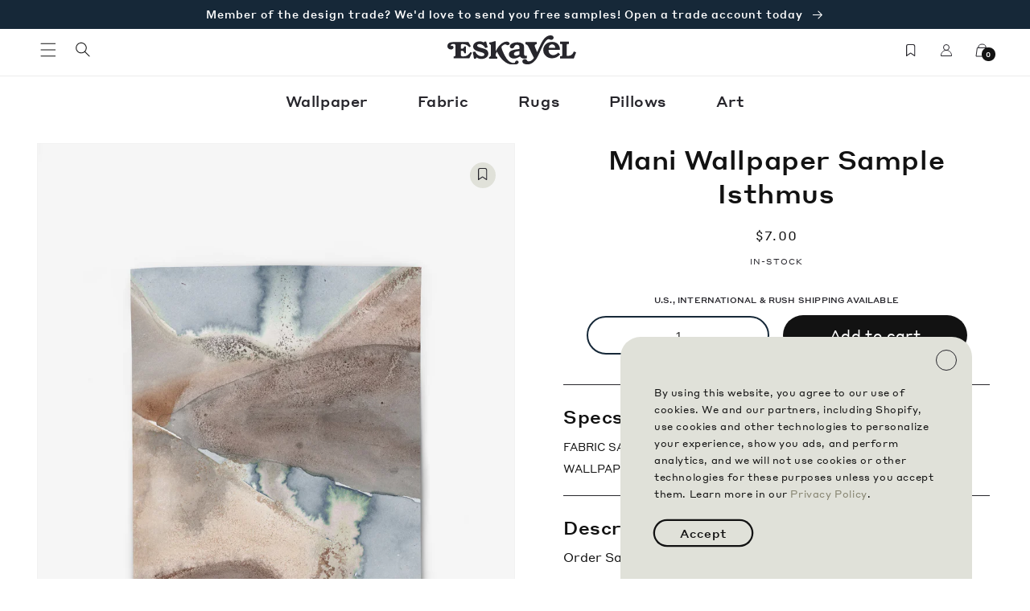

--- FILE ---
content_type: text/html; charset=utf-8
request_url: https://eskayel.com/products/mani-wallpaper-sample-isthmus
body_size: 67436
content:
<!doctype html>
<html class="no-js" lang="en">
  <head>
    <meta charset="utf-8">
    <meta http-equiv="X-UA-Compatible" content="IE=edge">
    <meta name="viewport" content="width=device-width,initial-scale=1">
    <meta name="theme-color" content="">
    <link rel="canonical" href="https://eskayel.com/products/mani-wallpaper-sample-isthmus">
    <link rel="preconnect" href="https://cdn.shopify.com" crossorigin><link rel="icon" type="image/png" href="//eskayel.com/cdn/shop/files/favicon.jpg?crop=center&height=32&v=1680230716&width=32"><link rel="preconnect" href="https://fonts.shopifycdn.com" crossorigin><title>
      Mani Wallpaper Sample||Isthmus
 &ndash; Eskayel</title>

    
      <meta name="description" content="Order Sample">
    

    

<meta property="og:site_name" content="Eskayel">
<meta property="og:url" content="https://eskayel.com/products/mani-wallpaper-sample-isthmus">
<meta property="og:title" content="Mani Wallpaper Sample||Isthmus">
<meta property="og:type" content="product">
<meta property="og:description" content="Order Sample"><meta property="og:image" content="http://eskayel.com/cdn/shop/products/wallpaper-mani-isthmus-rust-blue-eskayel-swatch-web_8d014994-e69a-4883-859f-268f477103ec.jpg?v=1679872723">
  <meta property="og:image:secure_url" content="https://eskayel.com/cdn/shop/products/wallpaper-mani-isthmus-rust-blue-eskayel-swatch-web_8d014994-e69a-4883-859f-268f477103ec.jpg?v=1679872723">
  <meta property="og:image:width" content="2048">
  <meta property="og:image:height" content="2560"><meta property="og:price:amount" content="7.00">
  <meta property="og:price:currency" content="USD"><meta name="twitter:card" content="summary_large_image">
<meta name="twitter:title" content="Mani Wallpaper Sample||Isthmus">
<meta name="twitter:description" content="Order Sample">


    <script src="//eskayel.com/cdn/shop/t/196/assets/global.js?v=29719618782617167111764729367" defer="defer"></script>
    <script>window.performance && window.performance.mark && window.performance.mark('shopify.content_for_header.start');</script><meta name="facebook-domain-verification" content="c0mpwvcec4zip7wkem6a1heoobr56i">
<meta name="google-site-verification" content="vYcR8d-3VLdq7LG90Vt4y1CfetFTtpXDAWeDy35fMOk">
<meta id="shopify-digital-wallet" name="shopify-digital-wallet" content="/71653949760/digital_wallets/dialog">
<meta name="shopify-checkout-api-token" content="2d6280cbed32f56ed5d400b7abebd215">
<meta id="in-context-paypal-metadata" data-shop-id="71653949760" data-venmo-supported="false" data-environment="production" data-locale="en_US" data-paypal-v4="true" data-currency="USD">
<link rel="alternate" type="application/json+oembed" href="https://eskayel.com/products/mani-wallpaper-sample-isthmus.oembed">
<script async="async" src="/checkouts/internal/preloads.js?locale=en-US"></script>
<link rel="preconnect" href="https://shop.app" crossorigin="anonymous">
<script async="async" src="https://shop.app/checkouts/internal/preloads.js?locale=en-US&shop_id=71653949760" crossorigin="anonymous"></script>
<script id="apple-pay-shop-capabilities" type="application/json">{"shopId":71653949760,"countryCode":"US","currencyCode":"USD","merchantCapabilities":["supports3DS"],"merchantId":"gid:\/\/shopify\/Shop\/71653949760","merchantName":"Eskayel","requiredBillingContactFields":["postalAddress","email","phone"],"requiredShippingContactFields":["postalAddress","email","phone"],"shippingType":"shipping","supportedNetworks":["visa","masterCard","amex"],"total":{"type":"pending","label":"Eskayel","amount":"1.00"},"shopifyPaymentsEnabled":true,"supportsSubscriptions":true}</script>
<script id="shopify-features" type="application/json">{"accessToken":"2d6280cbed32f56ed5d400b7abebd215","betas":["rich-media-storefront-analytics"],"domain":"eskayel.com","predictiveSearch":true,"shopId":71653949760,"locale":"en"}</script>
<script>var Shopify = Shopify || {};
Shopify.shop = "dev-eskayel.myshopify.com";
Shopify.locale = "en";
Shopify.currency = {"active":"USD","rate":"1.0"};
Shopify.country = "US";
Shopify.theme = {"name":"December Homepage Theme","id":182296707392,"schema_name":"Eskayel","schema_version":"1.0.0","theme_store_id":null,"role":"main"};
Shopify.theme.handle = "null";
Shopify.theme.style = {"id":null,"handle":null};
Shopify.cdnHost = "eskayel.com/cdn";
Shopify.routes = Shopify.routes || {};
Shopify.routes.root = "/";</script>
<script type="module">!function(o){(o.Shopify=o.Shopify||{}).modules=!0}(window);</script>
<script>!function(o){function n(){var o=[];function n(){o.push(Array.prototype.slice.apply(arguments))}return n.q=o,n}var t=o.Shopify=o.Shopify||{};t.loadFeatures=n(),t.autoloadFeatures=n()}(window);</script>
<script>
  window.ShopifyPay = window.ShopifyPay || {};
  window.ShopifyPay.apiHost = "shop.app\/pay";
  window.ShopifyPay.redirectState = null;
</script>
<script id="shop-js-analytics" type="application/json">{"pageType":"product"}</script>
<script defer="defer" async type="module" src="//eskayel.com/cdn/shopifycloud/shop-js/modules/v2/client.init-shop-cart-sync_DtuiiIyl.en.esm.js"></script>
<script defer="defer" async type="module" src="//eskayel.com/cdn/shopifycloud/shop-js/modules/v2/chunk.common_CUHEfi5Q.esm.js"></script>
<script type="module">
  await import("//eskayel.com/cdn/shopifycloud/shop-js/modules/v2/client.init-shop-cart-sync_DtuiiIyl.en.esm.js");
await import("//eskayel.com/cdn/shopifycloud/shop-js/modules/v2/chunk.common_CUHEfi5Q.esm.js");

  window.Shopify.SignInWithShop?.initShopCartSync?.({"fedCMEnabled":true,"windoidEnabled":true});

</script>
<script>
  window.Shopify = window.Shopify || {};
  if (!window.Shopify.featureAssets) window.Shopify.featureAssets = {};
  window.Shopify.featureAssets['shop-js'] = {"shop-cart-sync":["modules/v2/client.shop-cart-sync_DFoTY42P.en.esm.js","modules/v2/chunk.common_CUHEfi5Q.esm.js"],"init-fed-cm":["modules/v2/client.init-fed-cm_D2UNy1i2.en.esm.js","modules/v2/chunk.common_CUHEfi5Q.esm.js"],"init-shop-email-lookup-coordinator":["modules/v2/client.init-shop-email-lookup-coordinator_BQEe2rDt.en.esm.js","modules/v2/chunk.common_CUHEfi5Q.esm.js"],"shop-cash-offers":["modules/v2/client.shop-cash-offers_3CTtReFF.en.esm.js","modules/v2/chunk.common_CUHEfi5Q.esm.js","modules/v2/chunk.modal_BewljZkx.esm.js"],"shop-button":["modules/v2/client.shop-button_C6oxCjDL.en.esm.js","modules/v2/chunk.common_CUHEfi5Q.esm.js"],"init-windoid":["modules/v2/client.init-windoid_5pix8xhK.en.esm.js","modules/v2/chunk.common_CUHEfi5Q.esm.js"],"avatar":["modules/v2/client.avatar_BTnouDA3.en.esm.js"],"init-shop-cart-sync":["modules/v2/client.init-shop-cart-sync_DtuiiIyl.en.esm.js","modules/v2/chunk.common_CUHEfi5Q.esm.js"],"shop-toast-manager":["modules/v2/client.shop-toast-manager_BYv_8cH1.en.esm.js","modules/v2/chunk.common_CUHEfi5Q.esm.js"],"pay-button":["modules/v2/client.pay-button_FnF9EIkY.en.esm.js","modules/v2/chunk.common_CUHEfi5Q.esm.js"],"shop-login-button":["modules/v2/client.shop-login-button_CH1KUpOf.en.esm.js","modules/v2/chunk.common_CUHEfi5Q.esm.js","modules/v2/chunk.modal_BewljZkx.esm.js"],"init-customer-accounts-sign-up":["modules/v2/client.init-customer-accounts-sign-up_aj7QGgYS.en.esm.js","modules/v2/client.shop-login-button_CH1KUpOf.en.esm.js","modules/v2/chunk.common_CUHEfi5Q.esm.js","modules/v2/chunk.modal_BewljZkx.esm.js"],"init-shop-for-new-customer-accounts":["modules/v2/client.init-shop-for-new-customer-accounts_NbnYRf_7.en.esm.js","modules/v2/client.shop-login-button_CH1KUpOf.en.esm.js","modules/v2/chunk.common_CUHEfi5Q.esm.js","modules/v2/chunk.modal_BewljZkx.esm.js"],"init-customer-accounts":["modules/v2/client.init-customer-accounts_ppedhqCH.en.esm.js","modules/v2/client.shop-login-button_CH1KUpOf.en.esm.js","modules/v2/chunk.common_CUHEfi5Q.esm.js","modules/v2/chunk.modal_BewljZkx.esm.js"],"shop-follow-button":["modules/v2/client.shop-follow-button_CMIBBa6u.en.esm.js","modules/v2/chunk.common_CUHEfi5Q.esm.js","modules/v2/chunk.modal_BewljZkx.esm.js"],"lead-capture":["modules/v2/client.lead-capture_But0hIyf.en.esm.js","modules/v2/chunk.common_CUHEfi5Q.esm.js","modules/v2/chunk.modal_BewljZkx.esm.js"],"checkout-modal":["modules/v2/client.checkout-modal_BBxc70dQ.en.esm.js","modules/v2/chunk.common_CUHEfi5Q.esm.js","modules/v2/chunk.modal_BewljZkx.esm.js"],"shop-login":["modules/v2/client.shop-login_hM3Q17Kl.en.esm.js","modules/v2/chunk.common_CUHEfi5Q.esm.js","modules/v2/chunk.modal_BewljZkx.esm.js"],"payment-terms":["modules/v2/client.payment-terms_CAtGlQYS.en.esm.js","modules/v2/chunk.common_CUHEfi5Q.esm.js","modules/v2/chunk.modal_BewljZkx.esm.js"]};
</script>
<script>(function() {
  var isLoaded = false;
  function asyncLoad() {
    if (isLoaded) return;
    isLoaded = true;
    var urls = ["https:\/\/static.klaviyo.com\/onsite\/js\/klaviyo.js?company_id=Vhrxtu\u0026shop=dev-eskayel.myshopify.com"];
    for (var i = 0; i < urls.length; i++) {
      var s = document.createElement('script');
      s.type = 'text/javascript';
      s.async = true;
      s.src = urls[i];
      var x = document.getElementsByTagName('script')[0];
      x.parentNode.insertBefore(s, x);
    }
  };
  if(window.attachEvent) {
    window.attachEvent('onload', asyncLoad);
  } else {
    window.addEventListener('load', asyncLoad, false);
  }
})();</script>
<script id="__st">var __st={"a":71653949760,"offset":-18000,"reqid":"d5500e99-e79e-47eb-a9e9-9391b7bc32b2-1767206212","pageurl":"eskayel.com\/products\/mani-wallpaper-sample-isthmus","u":"f8b086e62d6d","p":"product","rtyp":"product","rid":8178626855232};</script>
<script>window.ShopifyPaypalV4VisibilityTracking = true;</script>
<script id="captcha-bootstrap">!function(){'use strict';const t='contact',e='account',n='new_comment',o=[[t,t],['blogs',n],['comments',n],[t,'customer']],c=[[e,'customer_login'],[e,'guest_login'],[e,'recover_customer_password'],[e,'create_customer']],r=t=>t.map((([t,e])=>`form[action*='/${t}']:not([data-nocaptcha='true']) input[name='form_type'][value='${e}']`)).join(','),a=t=>()=>t?[...document.querySelectorAll(t)].map((t=>t.form)):[];function s(){const t=[...o],e=r(t);return a(e)}const i='password',u='form_key',d=['recaptcha-v3-token','g-recaptcha-response','h-captcha-response',i],f=()=>{try{return window.sessionStorage}catch{return}},m='__shopify_v',_=t=>t.elements[u];function p(t,e,n=!1){try{const o=window.sessionStorage,c=JSON.parse(o.getItem(e)),{data:r}=function(t){const{data:e,action:n}=t;return t[m]||n?{data:e,action:n}:{data:t,action:n}}(c);for(const[e,n]of Object.entries(r))t.elements[e]&&(t.elements[e].value=n);n&&o.removeItem(e)}catch(o){console.error('form repopulation failed',{error:o})}}const l='form_type',E='cptcha';function T(t){t.dataset[E]=!0}const w=window,h=w.document,L='Shopify',v='ce_forms',y='captcha';let A=!1;((t,e)=>{const n=(g='f06e6c50-85a8-45c8-87d0-21a2b65856fe',I='https://cdn.shopify.com/shopifycloud/storefront-forms-hcaptcha/ce_storefront_forms_captcha_hcaptcha.v1.5.2.iife.js',D={infoText:'Protected by hCaptcha',privacyText:'Privacy',termsText:'Terms'},(t,e,n)=>{const o=w[L][v],c=o.bindForm;if(c)return c(t,g,e,D).then(n);var r;o.q.push([[t,g,e,D],n]),r=I,A||(h.body.append(Object.assign(h.createElement('script'),{id:'captcha-provider',async:!0,src:r})),A=!0)});var g,I,D;w[L]=w[L]||{},w[L][v]=w[L][v]||{},w[L][v].q=[],w[L][y]=w[L][y]||{},w[L][y].protect=function(t,e){n(t,void 0,e),T(t)},Object.freeze(w[L][y]),function(t,e,n,w,h,L){const[v,y,A,g]=function(t,e,n){const i=e?o:[],u=t?c:[],d=[...i,...u],f=r(d),m=r(i),_=r(d.filter((([t,e])=>n.includes(e))));return[a(f),a(m),a(_),s()]}(w,h,L),I=t=>{const e=t.target;return e instanceof HTMLFormElement?e:e&&e.form},D=t=>v().includes(t);t.addEventListener('submit',(t=>{const e=I(t);if(!e)return;const n=D(e)&&!e.dataset.hcaptchaBound&&!e.dataset.recaptchaBound,o=_(e),c=g().includes(e)&&(!o||!o.value);(n||c)&&t.preventDefault(),c&&!n&&(function(t){try{if(!f())return;!function(t){const e=f();if(!e)return;const n=_(t);if(!n)return;const o=n.value;o&&e.removeItem(o)}(t);const e=Array.from(Array(32),(()=>Math.random().toString(36)[2])).join('');!function(t,e){_(t)||t.append(Object.assign(document.createElement('input'),{type:'hidden',name:u})),t.elements[u].value=e}(t,e),function(t,e){const n=f();if(!n)return;const o=[...t.querySelectorAll(`input[type='${i}']`)].map((({name:t})=>t)),c=[...d,...o],r={};for(const[a,s]of new FormData(t).entries())c.includes(a)||(r[a]=s);n.setItem(e,JSON.stringify({[m]:1,action:t.action,data:r}))}(t,e)}catch(e){console.error('failed to persist form',e)}}(e),e.submit())}));const S=(t,e)=>{t&&!t.dataset[E]&&(n(t,e.some((e=>e===t))),T(t))};for(const o of['focusin','change'])t.addEventListener(o,(t=>{const e=I(t);D(e)&&S(e,y())}));const B=e.get('form_key'),M=e.get(l),P=B&&M;t.addEventListener('DOMContentLoaded',(()=>{const t=y();if(P)for(const e of t)e.elements[l].value===M&&p(e,B);[...new Set([...A(),...v().filter((t=>'true'===t.dataset.shopifyCaptcha))])].forEach((e=>S(e,t)))}))}(h,new URLSearchParams(w.location.search),n,t,e,['guest_login'])})(!0,!0)}();</script>
<script integrity="sha256-4kQ18oKyAcykRKYeNunJcIwy7WH5gtpwJnB7kiuLZ1E=" data-source-attribution="shopify.loadfeatures" defer="defer" src="//eskayel.com/cdn/shopifycloud/storefront/assets/storefront/load_feature-a0a9edcb.js" crossorigin="anonymous"></script>
<script crossorigin="anonymous" defer="defer" src="//eskayel.com/cdn/shopifycloud/storefront/assets/shopify_pay/storefront-65b4c6d7.js?v=20250812"></script>
<script data-source-attribution="shopify.dynamic_checkout.dynamic.init">var Shopify=Shopify||{};Shopify.PaymentButton=Shopify.PaymentButton||{isStorefrontPortableWallets:!0,init:function(){window.Shopify.PaymentButton.init=function(){};var t=document.createElement("script");t.src="https://eskayel.com/cdn/shopifycloud/portable-wallets/latest/portable-wallets.en.js",t.type="module",document.head.appendChild(t)}};
</script>
<script data-source-attribution="shopify.dynamic_checkout.buyer_consent">
  function portableWalletsHideBuyerConsent(e){var t=document.getElementById("shopify-buyer-consent"),n=document.getElementById("shopify-subscription-policy-button");t&&n&&(t.classList.add("hidden"),t.setAttribute("aria-hidden","true"),n.removeEventListener("click",e))}function portableWalletsShowBuyerConsent(e){var t=document.getElementById("shopify-buyer-consent"),n=document.getElementById("shopify-subscription-policy-button");t&&n&&(t.classList.remove("hidden"),t.removeAttribute("aria-hidden"),n.addEventListener("click",e))}window.Shopify?.PaymentButton&&(window.Shopify.PaymentButton.hideBuyerConsent=portableWalletsHideBuyerConsent,window.Shopify.PaymentButton.showBuyerConsent=portableWalletsShowBuyerConsent);
</script>
<script data-source-attribution="shopify.dynamic_checkout.cart.bootstrap">document.addEventListener("DOMContentLoaded",(function(){function t(){return document.querySelector("shopify-accelerated-checkout-cart, shopify-accelerated-checkout")}if(t())Shopify.PaymentButton.init();else{new MutationObserver((function(e,n){t()&&(Shopify.PaymentButton.init(),n.disconnect())})).observe(document.body,{childList:!0,subtree:!0})}}));
</script>
<link id="shopify-accelerated-checkout-styles" rel="stylesheet" media="screen" href="https://eskayel.com/cdn/shopifycloud/portable-wallets/latest/accelerated-checkout-backwards-compat.css" crossorigin="anonymous">
<style id="shopify-accelerated-checkout-cart">
        #shopify-buyer-consent {
  margin-top: 1em;
  display: inline-block;
  width: 100%;
}

#shopify-buyer-consent.hidden {
  display: none;
}

#shopify-subscription-policy-button {
  background: none;
  border: none;
  padding: 0;
  text-decoration: underline;
  font-size: inherit;
  cursor: pointer;
}

#shopify-subscription-policy-button::before {
  box-shadow: none;
}

      </style>
<script id="sections-script" data-sections="header,footer" defer="defer" src="//eskayel.com/cdn/shop/t/196/compiled_assets/scripts.js?13617"></script>
<script>window.performance && window.performance.mark && window.performance.mark('shopify.content_for_header.end');</script>


    <style data-shopify>

    @media screen and (max-width: 1199px) {
      :root {
         --page-width: 120rem;
      }
    }

    @media screen and (min-width: 1200px) {
      :root {
        --page-width: 160rem;
      }
    }


   


      @font-face {
  font-family: Assistant;
  font-weight: 400;
  font-style: normal;
  font-display: swap;
  src: url("//eskayel.com/cdn/fonts/assistant/assistant_n4.9120912a469cad1cc292572851508ca49d12e768.woff2") format("woff2"),
       url("//eskayel.com/cdn/fonts/assistant/assistant_n4.6e9875ce64e0fefcd3f4446b7ec9036b3ddd2985.woff") format("woff");
}

      @font-face {
  font-family: Assistant;
  font-weight: 700;
  font-style: normal;
  font-display: swap;
  src: url("//eskayel.com/cdn/fonts/assistant/assistant_n7.bf44452348ec8b8efa3aa3068825305886b1c83c.woff2") format("woff2"),
       url("//eskayel.com/cdn/fonts/assistant/assistant_n7.0c887fee83f6b3bda822f1150b912c72da0f7b64.woff") format("woff");
}

      
      
      @font-face {
  font-family: Assistant;
  font-weight: 700;
  font-style: normal;
  font-display: swap;
  src: url("//eskayel.com/cdn/fonts/assistant/assistant_n7.bf44452348ec8b8efa3aa3068825305886b1c83c.woff2") format("woff2"),
       url("//eskayel.com/cdn/fonts/assistant/assistant_n7.0c887fee83f6b3bda822f1150b912c72da0f7b64.woff") format("woff");
}


      :root {
        --font-body-family: Assistant, sans-serif;
        --font-body-style: normal;
        --font-body-weight: 400;
        --font-body-weight-bold: 700;

        --font-heading-family: Assistant, sans-serif;
        --font-heading-style: normal;
        --font-heading-weight: 700;

        --font-body-scale: 1.0;
        --font-heading-scale: 1.0;

        --color-base-text: 18, 18, 18;
        --color-shadow: 18, 18, 18;
        --color-base-background-1: 255, 255, 255;
        --color-base-background-2: 243, 243, 243;
        --color-base-background-3: 221, 223, 216;
        --color-base-solid-button-labels: 255, 255, 255;
        --color-base-outline-button-labels: 18, 18, 18;
        --color-base-accent-1: 18, 18, 18;
        --color-base-accent-2: 22, 40, 56;
        --payment-terms-background-color: #ffffff;

        --gradient-base-background-1: #ffffff;
        --gradient-base-background-2: #f3f3f3;
         --gradient-base-background-3: #dddfd8;
        --gradient-base-accent-1: #121212;
        --gradient-base-accent-2: #162838;

        --media-padding: px;
        --media-border-opacity: 0.05;
        --media-border-width: 1px;
        --media-radius: 0px;
        --media-shadow-opacity: 0.0;
        --media-shadow-horizontal-offset: 0px;
        --media-shadow-vertical-offset: 4px;
        --media-shadow-blur-radius: 5px;
        --media-shadow-visible: 0;

        --page-width-margin: 0rem;



        --product-card-image-padding: 0.0rem;
        --product-card-corner-radius: 0.0rem;
        --product-card-text-alignment: left;
        --product-card-border-width: 0.0rem;
        --product-card-border-opacity: 0.1;
        --product-card-shadow-opacity: 0.0;
        --product-card-shadow-visible: 0;
        --product-card-shadow-horizontal-offset: 0.0rem;
        --product-card-shadow-vertical-offset: 0.4rem;
        --product-card-shadow-blur-radius: 0.5rem;

        --collection-card-image-padding: 0.0rem;
        --collection-card-corner-radius: 0.0rem;
        --collection-card-text-alignment: left;
        --collection-card-border-width: 0.0rem;
        --collection-card-border-opacity: 0.1;
        --collection-card-shadow-opacity: 0.0;
        --collection-card-shadow-visible: 0;
        --collection-card-shadow-horizontal-offset: 0.0rem;
        --collection-card-shadow-vertical-offset: 0.4rem;
        --collection-card-shadow-blur-radius: 0.5rem;

        --blog-card-image-padding: 0.0rem;
        --blog-card-corner-radius: 0.0rem;
        --blog-card-text-alignment: left;
        --blog-card-border-width: 0.0rem;
        --blog-card-border-opacity: 0.1;
        --blog-card-shadow-opacity: 0.0;
        --blog-card-shadow-visible: 0;
        --blog-card-shadow-horizontal-offset: 0.0rem;
        --blog-card-shadow-vertical-offset: 0.4rem;
        --blog-card-shadow-blur-radius: 0.5rem;

        --badge-corner-radius: 4.0rem;

        --popup-border-width: 1px;
        --popup-border-opacity: 0.1;
        --popup-corner-radius: 0px;
        --popup-shadow-opacity: 0.0;
        --popup-shadow-horizontal-offset: 0px;
        --popup-shadow-vertical-offset: 4px;
        --popup-shadow-blur-radius: 5px;

        --drawer-border-width: 1px;
        --drawer-border-opacity: 0.1;
        --drawer-shadow-opacity: 0.0;
        --drawer-shadow-horizontal-offset: 0px;
        --drawer-shadow-vertical-offset: 4px;
        --drawer-shadow-blur-radius: 5px;

        --spacing-sections-desktop: 0px;
        --spacing-sections-mobile: 0px;

        --grid-desktop-vertical-spacing: 8px;
        --grid-desktop-horizontal-spacing: 8px;
        --grid-mobile-vertical-spacing: 4px;
        --grid-mobile-horizontal-spacing: 4px;

        --text-boxes-border-opacity: 0.1;
        --text-boxes-border-width: 0px;
        --text-boxes-radius: 0px;
        --text-boxes-shadow-opacity: 0.0;
        --text-boxes-shadow-visible: 0;
        --text-boxes-shadow-horizontal-offset: 0px;
        --text-boxes-shadow-vertical-offset: 4px;
        --text-boxes-shadow-blur-radius: 5px;

        --buttons-radius: 0px;
        --buttons-radius-outset: 0px;
        --buttons-border-width: 1px;
        --buttons-border-opacity: 1.0;
        --buttons-shadow-opacity: 0.0;
        --buttons-shadow-visible: 0;
        --buttons-shadow-horizontal-offset: 0px;
        --buttons-shadow-vertical-offset: 4px;
        --buttons-shadow-blur-radius: 5px;
        --buttons-border-offset: 0px;

        --inputs-radius: 0px;
        --inputs-border-width: 1px;
        --inputs-border-opacity: 0.55;
        --inputs-shadow-opacity: 0.0;
        --inputs-shadow-horizontal-offset: 0px;
        --inputs-margin-offset: 0px;
        --inputs-shadow-vertical-offset: 4px;
        --inputs-shadow-blur-radius: 5px;
        --inputs-radius-outset: 0px;

        --variant-pills-radius: 40px;
        --variant-pills-border-width: 1px;
        --variant-pills-border-opacity: 0.55;
        --variant-pills-shadow-opacity: 0.0;
        --variant-pills-shadow-horizontal-offset: 0px;
        --variant-pills-shadow-vertical-offset: 4px;
        --variant-pills-shadow-blur-radius: 5px;
      }

      *,
      *::before,
      *::after {
        box-sizing: inherit;
      }

      html {
        box-sizing: border-box;
        font-size: calc(var(--font-body-scale) * 62.5%);
        height: 100%;
      }

      body {
        display: grid;
        grid-template-rows: auto auto 1fr auto;
        grid-template-columns: 100%;
        min-height: 100%;
        margin: 0;
        font-size: 1.5rem;
        letter-spacing: 0.06rem;
        line-height: calc(1 + 0.8 / var(--font-body-scale));
        font-family: var(--font-body-family);
        font-style: var(--font-body-style);
        font-weight: var(--font-body-weight);
      }

      @media screen and (min-width: 750px) {
        body {
          font-size: 1.6rem;
        }
      }
    </style>

    <link href="//eskayel.com/cdn/shop/t/196/assets/base.css?v=12381690519840534691764729367" rel="stylesheet" type="text/css" media="all" />
    <link href="//eskayel.com/cdn/shop/t/196/assets/eskayel-globo-override.css?v=35847286100377283051764729367" rel="stylesheet" type="text/css" media="all" />
<link rel="preload" as="font" href="//eskayel.com/cdn/fonts/assistant/assistant_n4.9120912a469cad1cc292572851508ca49d12e768.woff2" type="font/woff2" crossorigin><link rel="preload" as="font" href="//eskayel.com/cdn/fonts/assistant/assistant_n7.bf44452348ec8b8efa3aa3068825305886b1c83c.woff2" type="font/woff2" crossorigin><link rel="stylesheet" href="//eskayel.com/cdn/shop/t/196/assets/component-predictive-search.css?v=83512081251802922551764729367" media="print" onload="this.media='all'"><script>document.documentElement.className = document.documentElement.className.replace('no-js', 'js');
    if (Shopify.designMode) {
      document.documentElement.classList.add('shopify-design-mode');
    }

    </script>

    <script src="https://ajax.googleapis.com/ajax/libs/jquery/3.6.3/jquery.min.js"></script>
    <script src="//eskayel.com/cdn/shop/t/196/assets/theme-eskayel.js?v=154327883702789810811764729367" defer="defer"></script>
    <!-- Google Tag Manager -->
    <script>(function(w,d,s,l,i){w[l]=w[l]||[];w[l].push({'gtm.start':
    new Date().getTime(),event:'gtm.js'});var f=d.getElementsByTagName(s)[0],
    j=d.createElement(s),dl=l!='dataLayer'?'&l='+l:'';j.async=true;j.src=
    'https://www.googletagmanager.com/gtm.js?id='+i+dl;f.parentNode.insertBefore(j,f);
    })(window,document,'script','dataLayer','GTM-PBFDNRB');</script>
    <!-- End Google Tag Manager -->

    <!-- Hotjar Tracking Code for Site 5016609 (name missing) -->
    <script>
    (function(h,o,t,j,a,r){
      h.hj=h.hj||function(){(h.hj.q=h.hj.q||[]).push(arguments)};
      h._hjSettings={hjid:5016609,hjsv:6};
      a=o.getElementsByTagName('head')[0];
      r=o.createElement('script');r.async=1;
      r.src=t+h._hjSettings.hjid+j+h._hjSettings.hjsv;
      a.appendChild(r);
      })(window,document,'https://static.hotjar.com/c/hotjar-','.js?sv=');
    </script>
    <!-- Hotjar end -->
  <!-- BEGIN app block: shopify://apps/klaviyo-email-marketing-sms/blocks/klaviyo-onsite-embed/2632fe16-c075-4321-a88b-50b567f42507 -->












  <script async src="https://static.klaviyo.com/onsite/js/Vhrxtu/klaviyo.js?company_id=Vhrxtu"></script>
  <script>!function(){if(!window.klaviyo){window._klOnsite=window._klOnsite||[];try{window.klaviyo=new Proxy({},{get:function(n,i){return"push"===i?function(){var n;(n=window._klOnsite).push.apply(n,arguments)}:function(){for(var n=arguments.length,o=new Array(n),w=0;w<n;w++)o[w]=arguments[w];var t="function"==typeof o[o.length-1]?o.pop():void 0,e=new Promise((function(n){window._klOnsite.push([i].concat(o,[function(i){t&&t(i),n(i)}]))}));return e}}})}catch(n){window.klaviyo=window.klaviyo||[],window.klaviyo.push=function(){var n;(n=window._klOnsite).push.apply(n,arguments)}}}}();</script>

  
    <script id="viewed_product">
      if (item == null) {
        var _learnq = _learnq || [];

        var MetafieldReviews = null
        var MetafieldYotpoRating = null
        var MetafieldYotpoCount = null
        var MetafieldLooxRating = null
        var MetafieldLooxCount = null
        var okendoProduct = null
        var okendoProductReviewCount = null
        var okendoProductReviewAverageValue = null
        try {
          // The following fields are used for Customer Hub recently viewed in order to add reviews.
          // This information is not part of __kla_viewed. Instead, it is part of __kla_viewed_reviewed_items
          MetafieldReviews = {};
          MetafieldYotpoRating = null
          MetafieldYotpoCount = null
          MetafieldLooxRating = null
          MetafieldLooxCount = null

          okendoProduct = null
          // If the okendo metafield is not legacy, it will error, which then requires the new json formatted data
          if (okendoProduct && 'error' in okendoProduct) {
            okendoProduct = null
          }
          okendoProductReviewCount = okendoProduct ? okendoProduct.reviewCount : null
          okendoProductReviewAverageValue = okendoProduct ? okendoProduct.reviewAverageValue : null
        } catch (error) {
          console.error('Error in Klaviyo onsite reviews tracking:', error);
        }

        var item = {
          Name: "Mani Wallpaper Sample||Isthmus",
          ProductID: 8178626855232,
          Categories: ["Samples"],
          ImageURL: "https://eskayel.com/cdn/shop/products/wallpaper-mani-isthmus-rust-blue-eskayel-swatch-web_8d014994-e69a-4883-859f-268f477103ec_grande.jpg?v=1679872723",
          URL: "https://eskayel.com/products/mani-wallpaper-sample-isthmus",
          Brand: "Digital Data Depot",
          Price: "$7.00",
          Value: "7.00",
          CompareAtPrice: "$0.00"
        };
        _learnq.push(['track', 'Viewed Product', item]);
        _learnq.push(['trackViewedItem', {
          Title: item.Name,
          ItemId: item.ProductID,
          Categories: item.Categories,
          ImageUrl: item.ImageURL,
          Url: item.URL,
          Metadata: {
            Brand: item.Brand,
            Price: item.Price,
            Value: item.Value,
            CompareAtPrice: item.CompareAtPrice
          },
          metafields:{
            reviews: MetafieldReviews,
            yotpo:{
              rating: MetafieldYotpoRating,
              count: MetafieldYotpoCount,
            },
            loox:{
              rating: MetafieldLooxRating,
              count: MetafieldLooxCount,
            },
            okendo: {
              rating: okendoProductReviewAverageValue,
              count: okendoProductReviewCount,
            }
          }
        }]);
      }
    </script>
  




  <script>
    window.klaviyoReviewsProductDesignMode = false
  </script>







<!-- END app block --><!-- BEGIN app block: shopify://apps/smart-product-filter-search/blocks/app-embed/5cc1944c-3014-4a2a-af40-7d65abc0ef73 --><link href="https://cdn.shopify.com/extensions/019b6d39-119c-7668-b2a7-9d1b9794ac4a/smart-product-filters-602/assets/globo.filter.min.js" as="script" rel="preload">
<link rel="preconnect" href="https://filter-u4.globo.io" crossorigin /><link rel="stylesheet" href="https://cdn.shopify.com/extensions/019b6d39-119c-7668-b2a7-9d1b9794ac4a/smart-product-filters-602/assets/globo.search.css" media="print" onload="this.media='all'">

<meta id="search_terms_value" content="" />
<!-- BEGIN app snippet: global.variables --><script>
  window.shopCurrency = "USD";
  window.shopCountry = "US";
  window.shopLanguageCode = "en";

  window.currentCurrency = "USD";
  window.currentCountry = "US";
  window.currentLanguageCode = "en";

  window.shopCustomer = false

  window.useCustomTreeTemplate = true;
  window.useCustomProductTemplate = true;

  window.GloboFilterRequestOrigin = "https://eskayel.com";
  window.GloboFilterShopifyDomain = "dev-eskayel.myshopify.com";
  window.GloboFilterSFAT = "";
  window.GloboFilterSFApiVersion = "2025-04";
  window.GloboFilterProxyPath = "/apps/globofilters";
  window.GloboFilterRootUrl = "";
  window.GloboFilterTranslation = {"search":{"suggestions":"Suggestions","collections":"Collections","pages":"Pages","product":"Product","products":"Products","view_all":"Search for","view_all_products":"View all products","not_found":"Sorry, nothing found for","product_not_found":"No products were found","no_result_keywords_suggestions_title":"Popular searches","no_result_products_suggestions_title":"However, You may like","zero_character_keywords_suggestions_title":"Suggestions","zero_character_popular_searches_title":"Popular searches","zero_character_products_suggestions_title":"Trending products"},"form":{"heading":"Search products","select":"-- Select --","search":"Search","submit":"Search","clear":"Clear"},"filter":{"filter_by":"Filter By","clear_all":"Clear All Filters","view":"View","clear":"Clear","in_stock":"In Stock","out_of_stock":"Out of Stock","ready_to_ship":"Ready to ship","search":"Search options","choose_values":"Choose values"},"sort":{"sort_by":"Sort By","manually":"Featured","availability_in_stock_first":"Availability","relevance":"Relevance","best_selling":"Best Selling","alphabetically_a_z":"Alphabetically, A-Z","alphabetically_z_a":"Alphabetically, Z-A","price_low_to_high":"Price, low to high","price_high_to_low":"Price, high to low","date_new_to_old":"Date, new to old","date_old_to_new":"Date, old to new","sale_off":"% Sale off"},"product":{"add_to_cart":"Add to cart","unavailable":"Unavailable","sold_out":"Sold out","sale":"Sale","load_more":"Load more","limit":"Show","search":"Search products","no_results":"Sorry, there are no products in this collection"}};
  window.isMultiCurrency =false;
  window.globoEmbedFilterAssetsUrl = 'https://cdn.shopify.com/extensions/019b6d39-119c-7668-b2a7-9d1b9794ac4a/smart-product-filters-602/assets/';
  window.assetsUrl = window.globoEmbedFilterAssetsUrl;
  window.GloboMoneyFormat = "${{amount}}";
</script><!-- END app snippet -->
<script type="text/javascript" hs-ignore data-ccm-injected>
document.getElementsByTagName('html')[0].classList.add('spf-filter-loading', 'spf-has-filter');
window.enabledEmbedFilter = true;
window.sortByRelevance = false;
window.moneyFormat = "${{amount}}";
window.GloboMoneyWithCurrencyFormat = "${{amount}}";
window.filesUrl = '//eskayel.com/cdn/shop/files/';
window.GloboThemesInfo ={"143011807552":{"id":143011807552,"name":"Dawn","theme_store_id":887,"theme_name":"Dawn"},"167613858112":{"id":167613858112,"name":"Prev(before cart drawer fix push)","theme_store_id":null,"theme_name":"Eskayel","theme_version":"1.0.0"},"167891337536":{"id":167891337536,"name":"Homepage Product feature ","theme_store_id":null,"theme_name":"Eskayel","theme_version":"1.0.0"},"168786985280":{"id":168786985280,"name":"Prev (before product feature)","theme_store_id":null,"theme_name":"Eskayel","theme_version":"1.0.0"},"169012887872":{"id":169012887872,"name":"Prev","theme_store_id":null,"theme_name":"Eskayel","theme_version":"1.0.0"},"169048637760":{"id":169048637760,"name":"Eskayel (Vinayak Version) with Installments mes...","theme_store_id":null,"theme_name":"Eskayel","theme_version":"1.0.0"},"169934750016":{"id":169934750016,"name":"Eskayel (Before object position added)","theme_store_id":null,"theme_name":"Eskayel","theme_version":"1.0.0"},"170289529152":{"id":170289529152,"name":"Eskayel (before submenus addition)","theme_store_id":null,"theme_name":"Eskayel","theme_version":"1.0.0"},"170312532288":{"id":170312532288,"name":"Eskayel","theme_store_id":null,"theme_name":"Eskayel","theme_version":"1.0.0"},"170372038976":{"id":170372038976,"name":"Copy of Eskayel(before homepage update after sale)","theme_store_id":null,"theme_name":"Eskayel","theme_version":"1.0.0"},"170461692224":{"id":170461692224,"name":"Swim module, homepage banner timer(copy paste)","theme_store_id":null,"theme_name":"Eskayel","theme_version":"1.0.0"},"170522804544":{"id":170522804544,"name":"Eskayel Changes Test Theme","theme_store_id":null,"theme_name":"Eskayel","theme_version":"1.0.0"},"170522968384":{"id":170522968384,"name":"Eskayel Backup (DON'T TOUCH)","theme_store_id":null,"theme_name":"Eskayel","theme_version":"1.0.0"},"170724655424":{"id":170724655424,"name":"Eskayel Backup 2 (DON'T TOUCH)","theme_store_id":null,"theme_name":"Eskayel","theme_version":"1.0.0"},"149199356224":{"id":149199356224,"name":"Copy of Eskayel","theme_store_id":null,"theme_name":"Eskayel","theme_version":"1.0.0"},"163866378560":{"id":163866378560,"name":"Prev (before audit spreadsheet)","theme_store_id":null,"theme_name":"Eskayel","theme_version":"1.0.0"},"164772577600":{"id":164772577600,"name":"Backup after fixing product properties and notes","theme_store_id":null,"theme_name":"Eskayel","theme_version":"1.0.0"},"164800201024":{"id":164800201024,"name":"Backup since many updates are present","theme_store_id":null,"theme_name":"Eskayel","theme_version":"1.0.0"},"165450121536":{"id":165450121536,"name":"Duplicate of Current theme (don't edit)","theme_store_id":null,"theme_name":"Eskayel","theme_version":"1.0.0"},"165977260352":{"id":165977260352,"name":"Duplicate of Current theme (don't edit)","theme_store_id":null,"theme_name":"Eskayel","theme_version":"1.0.0"}};



var GloboEmbedFilterConfig = {
api: {filterUrl: "https://filter-u4.globo.io/filter",searchUrl: "https://filter-u4.globo.io/search", url: "https://filter-u4.globo.io"},
shop: {
name: "Eskayel",
url: "https://eskayel.com",
domain: "dev-eskayel.myshopify.com",
locale: "en",
cur_locale: "en",
predictive_search_url: "/search/suggest",
country_code: "US",
root_url: "",
cart_url: "/cart",
search_url: "/search",
cart_add_url: "/cart/add",
search_terms_value: "",
product_image: {width: 360, height: 504},
no_image_url: "https://cdn.shopify.com/s/images/themes/product-1.png",
swatches: [],
swatchConfig: {"enable":true,"color":["colour","color"],"label":["size"]},
enableRecommendation: false,
hideOneValue: false,
newUrlStruct: true,
newUrlForSEO: false,redirects: [],
images: {},
settings: {"colors_solid_button_labels":"#ffffff","colors_accent_1":"#121212","gradient_accent_1":"","colors_accent_2":"#162838","gradient_accent_2":"","colors_text":"#121212","colors_outline_button_labels":"#121212","colors_background_1":"#ffffff","gradient_background_1":"","colors_background_2":"#f3f3f3","gradient_background_2":"","colors_background_3":"#dddfd8","type_header_font":{"error":"json not allowed for this object"},"heading_scale":100,"type_body_font":{"error":"json not allowed for this object"},"body_scale":100,"page_width_large_screen":1600,"page_width":1200,"spacing_sections":0,"spacing_grid_horizontal":8,"spacing_grid_vertical":8,"buttons_border_thickness":1,"buttons_border_opacity":100,"buttons_radius":0,"buttons_shadow_opacity":0,"buttons_shadow_horizontal_offset":0,"buttons_shadow_vertical_offset":4,"buttons_shadow_blur":5,"variant_pills_border_thickness":1,"variant_pills_border_opacity":55,"variant_pills_radius":40,"variant_pills_shadow_opacity":0,"variant_pills_shadow_horizontal_offset":0,"variant_pills_shadow_vertical_offset":4,"variant_pills_shadow_blur":5,"inputs_border_thickness":1,"inputs_border_opacity":55,"inputs_radius":0,"inputs_shadow_opacity":0,"inputs_shadow_horizontal_offset":0,"inputs_shadow_vertical_offset":4,"inputs_shadow_blur":5,"card_style":"standard","card_image_padding":0,"card_text_alignment":"left","card_color_scheme":"background-2","card_border_thickness":0,"card_border_opacity":10,"card_corner_radius":0,"card_shadow_opacity":0,"card_shadow_horizontal_offset":0,"card_shadow_vertical_offset":4,"card_shadow_blur":5,"collection_card_style":"standard","collection_card_image_padding":0,"collection_card_text_alignment":"left","collection_card_color_scheme":"background-2","collection_card_border_thickness":0,"collection_card_border_opacity":10,"collection_card_corner_radius":0,"collection_card_shadow_opacity":0,"collection_card_shadow_horizontal_offset":0,"collection_card_shadow_vertical_offset":4,"collection_card_shadow_blur":5,"blog_card_style":"standard","blog_card_image_padding":0,"blog_card_text_alignment":"left","blog_card_color_scheme":"background-2","blog_card_border_thickness":0,"blog_card_border_opacity":10,"blog_card_corner_radius":0,"blog_card_shadow_opacity":0,"blog_card_shadow_horizontal_offset":0,"blog_card_shadow_vertical_offset":4,"blog_card_shadow_blur":5,"text_boxes_border_thickness":0,"text_boxes_border_opacity":10,"text_boxes_radius":0,"text_boxes_shadow_opacity":0,"text_boxes_shadow_horizontal_offset":0,"text_boxes_shadow_vertical_offset":4,"text_boxes_shadow_blur":5,"media_border_thickness":1,"media_border_opacity":5,"media_radius":0,"media_shadow_opacity":0,"media_shadow_horizontal_offset":0,"media_shadow_vertical_offset":4,"media_shadow_blur":5,"popup_border_thickness":1,"popup_border_opacity":10,"popup_corner_radius":0,"popup_shadow_opacity":0,"popup_shadow_horizontal_offset":0,"popup_shadow_vertical_offset":4,"popup_shadow_blur":5,"drawer_border_thickness":1,"drawer_border_opacity":10,"drawer_shadow_opacity":0,"drawer_shadow_horizontal_offset":0,"drawer_shadow_vertical_offset":4,"drawer_shadow_blur":5,"badge_position":"bottom left","badge_corner_radius":40,"sale_badge_color_scheme":"accent-2","sold_out_badge_color_scheme":"inverse","accent_icons":"text","social_twitter_link":"","social_facebook_link":"https:\/\/www.facebook.com\/eskayelshop","social_pinterest_link":"https:\/\/www.pinterest.com\/eskayel1\/","social_instagram_link":"https:\/\/www.instagram.com\/eskayel\/","social_tiktok_link":"","social_tumblr_link":"","social_snapchat_link":"","social_youtube_link":"","social_vimeo_link":"","predictive_search_enabled":true,"predictive_search_show_vendor":false,"predictive_search_show_price":false,"favicon":"\/\/eskayel.com\/cdn\/shop\/files\/favicon.jpg?v=1680230716","currency_code_enabled":true,"cart_type":"drawer","show_vendor":false,"show_cart_note":true,"cart_drawer_collection":"","checkout_logo_image":"\/\/eskayel.com\/cdn\/shop\/files\/Eskayel-logo-checkout.svg?v=1680041101","checkout_logo_position":"left","checkout_logo_size":"medium","checkout_body_background_color":"#f5f6fa","checkout_input_background_color_mode":"white","checkout_sidebar_background_color":"#dddfd8","checkout_heading_font":"Helvetica Neue","checkout_body_font":"Helvetica Neue","checkout_accent_color":"#162838","checkout_button_color":"#162838","checkout_error_color":"#e22120","customer_layout":"customer_area"},
gridSettings: {"layout":"theme","useCustomTemplate":true,"useCustomTreeTemplate":true,"skin":5,"limits":[12,24,48],"productsPerPage":12,"sorts":["stock-descending","best-selling","title-ascending","title-descending","price-ascending","price-descending","created-descending","created-ascending","sale-descending"],"noImageUrl":"https:\/\/cdn.shopify.com\/s\/images\/themes\/product-1.png","imageWidth":"360","imageHeight":"504","imageRatio":140,"imageSize":"360_504","alignment":"left","hideOneValue":false,"elements":["soldoutLabel","saleLabel","quickview","addToCart","vendor","swatch","price","secondImage"],"saleLabelClass":" sale-text","saleMode":3,"gridItemClass":"spf-col-xl-4 spf-col-lg-4 spf-col-md-6 spf-col-sm-6 spf-col-6","swatchClass":"","swatchConfig":{"enable":true,"color":["colour","color"],"label":["size"]},"variant_redirect":true,"showSelectedVariantInfo":true},
home_filter: false,
page: "product",
sorts: ["stock-descending","best-selling","title-ascending","title-descending","price-ascending","price-descending","created-descending","created-ascending","sale-descending"],
limits: [12,24,48],
cache: true,
layout: "theme",
marketTaxInclusion: false,
priceTaxesIncluded: false,
customerTaxesIncluded: false,
useCustomTemplate: true,
hasQuickviewTemplate: false
},
analytic: {"enableViewProductAnalytic":true,"enableSearchAnalytic":true,"enableFilterAnalytic":true,"enableATCAnalytic":false},
taxes: [],
special_countries: null,
adjustments: false,
year_make_model: {
id: 0,
prefix: "gff_",
heading: "",
showSearchInput: false,
showClearAllBtn: false
},
filter: {
id:5404,
prefix: "gf_",
layout: 1,
useThemeFilterCss: false,
sublayout: 1,
showCount: true,
showRefine: true,
refineSettings: {"style":"square","positions":["sidebar_desktop","sidebar_mobile","toolbar_mobile"],"color":"#000000","iconColor":"#5C5F62","bgColor":"#e8e8e8"},
isLoadMore: 1,
filter_on_search_page: true
},
search:{
enable: true,
zero_character_suggestion: false,
pages_suggestion: {enable:false,limit:5},
keywords_suggestion: {enable:true,limit:10},
articles_suggestion: {enable:false,limit:5},
layout: 1,
product_list_layout: "grid",
elements: ["price"]
},
collection: {
id:0,
handle:'',
sort: 'best-selling',
vendor: null,
tags: null,
type: null,
term: document.getElementById("search_terms_value") != null ? document.getElementById("search_terms_value").content : "",
limit: 12,
settings: {"164826349888":{"products_per_page":16,"columns_desktop":2,"image_ratio":"adapt","show_secondary_image":false,"show_vendor":false,"show_rating":false,"enable_quick_add":false,"enable_filtering":false,"filter_type":"horizontal","enable_sorting":false,"columns_mobile":"2","padding_top":0,"padding_bottom":36},"167613858112":{"products_per_page":16,"columns_desktop":2,"image_ratio":"adapt","show_secondary_image":false,"show_vendor":false,"show_rating":false,"enable_quick_add":false,"enable_filtering":false,"filter_type":"horizontal","enable_sorting":false,"columns_mobile":"2","padding_top":0,"padding_bottom":36}},
products_count: 0,
enableCollectionSearch: false,
displayTotalProducts: true,
excludeTags:["Sample"],
showSelectedVariantInfo: true
},
selector: {products: ""}
}
</script>
<script>
try {GloboEmbedFilterConfig.shop.settings["card_color_scheme"] = "background-2";GloboEmbedFilterConfig.shop.settings["collection_card_color_scheme"] = "background-2";GloboEmbedFilterConfig.shop.settings["blog_card_color_scheme"] = "background-2";GloboEmbedFilterConfig.shop.settings["sale_badge_color_scheme"] = "accent-2";GloboEmbedFilterConfig.shop.settings["sold_out_badge_color_scheme"] = "inverse";} catch (error) {}
</script>
<script src="https://cdn.shopify.com/extensions/019b6d39-119c-7668-b2a7-9d1b9794ac4a/smart-product-filters-602/assets/globo.filter.themes.min.js" defer></script><style>.gf-block-title h3, 
.gf-block-title .h3,
.gf-form-input-inner label {
  font-size: 14px !important;
  color: #3a3a3a !important;
  text-transform: uppercase !important;
  font-weight: bold !important;
}
.gf-option-block .gf-btn-show-more{
  font-size: 14px !important;
  text-transform: none !important;
  font-weight: normal !important;
}
.gf-option-block ul li a, 
.gf-option-block ul li button, 
.gf-option-block ul li a span.gf-count,
.gf-option-block ul li button span.gf-count,
.gf-clear, 
.gf-clear-all, 
.selected-item.gf-option-label a,
.gf-form-input-inner select,
.gf-refine-toggle{
  font-size: 14px !important;
  color: #000000 !important;
  text-transform: none !important;
  font-weight: normal !important;
}

.gf-refine-toggle-mobile,
.gf-form-button-group button {
  font-size: 14px !important;
  text-transform: none !important;
  font-weight: normal !important;
  color: #3a3a3a !important;
  border: 1px solid #bfbfbf !important;
  background: #ffffff !important;
}
.gf-option-block-box-rectangle.gf-option-block ul li.gf-box-rectangle a,
.gf-option-block-box-rectangle.gf-option-block ul li.gf-box-rectangle button {
  border-color: #000000 !important;
}
.gf-option-block-box-rectangle.gf-option-block ul li.gf-box-rectangle a.checked,
.gf-option-block-box-rectangle.gf-option-block ul li.gf-box-rectangle button.checked{
  color: #fff !important;
  background-color: #000000 !important;
}
@media (min-width: 768px) {
  .gf-option-block-box-rectangle.gf-option-block ul li.gf-box-rectangle button:hover,
  .gf-option-block-box-rectangle.gf-option-block ul li.gf-box-rectangle a:hover {
    color: #fff !important;
    background-color: #000000 !important;	
  }
}
.gf-option-block.gf-option-block-select select {
  color: #000000 !important;
}

#gf-form.loaded, .gf-YMM-forms.loaded {
  background: #FFFFFF !important;
}
#gf-form h2, .gf-YMM-forms h2 {
  color: #3a3a3a !important;
}
#gf-form label, .gf-YMM-forms label{
  color: #3a3a3a !important;
}
.gf-form-input-wrapper select, 
.gf-form-input-wrapper input{
  border: 1px solid #DEDEDE !important;
  background-color: #FFFFFF !important;
  border-radius: 0px !important;
}
#gf-form .gf-form-button-group button, .gf-YMM-forms .gf-form-button-group button{
  color: #FFFFFF !important;
  background: #3a3a3a !important;
  border-radius: 0px !important;
}

.spf-product-card.spf-product-card__template-3 .spf-product__info.hover{
  background: #FFFFFF;
}
a.spf-product-card__image-wrapper{
  padding-top: 100%;
}
.h4.spf-product-card__title a{
  color: #333333;
  font-size: 15px;
  font-family: "Poppins", sans-serif;   font-weight: 500;  font-style: normal;
  text-transform: none;
}
.h4.spf-product-card__title a:hover{
  color: #000000;
}
.spf-product-card button.spf-product__form-btn-addtocart{
  font-size: 14px;
   font-family: inherit;   font-weight: normal;   font-style: normal;   text-transform: none;
}
.spf-product-card button.spf-product__form-btn-addtocart,
.spf-product-card.spf-product-card__template-4 a.open-quick-view,
.spf-product-card.spf-product-card__template-5 a.open-quick-view,
#gfqv-btn{
  color: #FFFFFF !important;
  border: 1px solid #333333 !important;
  background: #333333 !important;
}
.spf-product-card button.spf-product__form-btn-addtocart:hover,
.spf-product-card.spf-product-card__template-4 a.open-quick-view:hover,
.spf-product-card.spf-product-card__template-5 a.open-quick-view:hover{
  color: #FFFFFF !important;
  border: 1px solid #000000 !important;
  background: #000000 !important;
}
span.spf-product__label.spf-product__label-soldout{
  color: #ffffff;
  background: #989898;
}
span.spf-product__label.spf-product__label-sale{
  color: #F0F0F0;
  background: #d21625;
}
.spf-product-card__vendor a{
  color: #969595;
  font-size: 13px;
  font-family: "Poppins", sans-serif;   font-weight: 400;   font-style: normal; }
.spf-product-card__vendor a:hover{
  color: #969595;
}
.spf-product-card__price-wrapper{
  font-size: 14px;
}
.spf-image-ratio{
  padding-top:100% !important;
}
.spf-product-card__oldprice,
.spf-product-card__saleprice,
.spf-product-card__price,
.gfqv-product-card__oldprice,
.gfqv-product-card__saleprice,
.gfqv-product-card__price
{
  font-size: 14px;
  font-family: "Poppins", sans-serif;   font-weight: 500;   font-style: normal; }

span.spf-product-card__price, span.gfqv-product-card__price{
  color: #141414;
}
span.spf-product-card__oldprice, span.gfqv-product-card__oldprice{
  color: #969595;
}
span.spf-product-card__saleprice, span.gfqv-product-card__saleprice{
  color: #d21625;
}
/* Product Title */
.h4.spf-product-card__title{
    
}
.h4.spf-product-card__title a{

}

/* Product Vendor */
.spf-product-card__vendor{
    
}
.spf-product-card__vendor a{

}

/* Product Price */
.spf-product-card__price-wrapper{
    
}

/* Product Old Price */
span.spf-product-card__oldprice{
    
}

/* Product Sale Price */
span.spf-product-card__saleprice{
    
}

/* Product Regular Price */
span.spf-product-card__price{

}

/* Quickview button */
.open-quick-view{
    
}

/* Add to cart button */
button.spf-product__form-btn-addtocart{
    
}

/* Product image */
img.spf-product-card__image{
    
}

/* Sale label */
span.spf-product__label.spf-product__label.spf-product__label-sale{
    
}

/* Sold out label */
span.spf-product__label.spf-product__label.spf-product__label-soldout{
    
}</style><style></style><script></script><script>
  const productGrid = document.querySelector('[data-globo-filter-items]')
  if(productGrid){
    if( productGrid.id ){
      productGrid.setAttribute('old-id', productGrid.id)
    }
    productGrid.id = 'gf-products';
  }
</script>
<script>if(window.AVADA_SPEED_WHITELIST){const spfs_w = new RegExp("smart-product-filter-search", 'i'); if(Array.isArray(window.AVADA_SPEED_WHITELIST)){window.AVADA_SPEED_WHITELIST.push(spfs_w);}else{window.AVADA_SPEED_WHITELIST = [spfs_w];}} </script><!-- END app block --><script src="https://cdn.shopify.com/extensions/019b6d39-119c-7668-b2a7-9d1b9794ac4a/smart-product-filters-602/assets/globo.filter.min.js" type="text/javascript" defer="defer"></script>
<link href="https://monorail-edge.shopifysvc.com" rel="dns-prefetch">
<script>(function(){if ("sendBeacon" in navigator && "performance" in window) {try {var session_token_from_headers = performance.getEntriesByType('navigation')[0].serverTiming.find(x => x.name == '_s').description;} catch {var session_token_from_headers = undefined;}var session_cookie_matches = document.cookie.match(/_shopify_s=([^;]*)/);var session_token_from_cookie = session_cookie_matches && session_cookie_matches.length === 2 ? session_cookie_matches[1] : "";var session_token = session_token_from_headers || session_token_from_cookie || "";function handle_abandonment_event(e) {var entries = performance.getEntries().filter(function(entry) {return /monorail-edge.shopifysvc.com/.test(entry.name);});if (!window.abandonment_tracked && entries.length === 0) {window.abandonment_tracked = true;var currentMs = Date.now();var navigation_start = performance.timing.navigationStart;var payload = {shop_id: 71653949760,url: window.location.href,navigation_start,duration: currentMs - navigation_start,session_token,page_type: "product"};window.navigator.sendBeacon("https://monorail-edge.shopifysvc.com/v1/produce", JSON.stringify({schema_id: "online_store_buyer_site_abandonment/1.1",payload: payload,metadata: {event_created_at_ms: currentMs,event_sent_at_ms: currentMs}}));}}window.addEventListener('pagehide', handle_abandonment_event);}}());</script>
<script id="web-pixels-manager-setup">(function e(e,d,r,n,o){if(void 0===o&&(o={}),!Boolean(null===(a=null===(i=window.Shopify)||void 0===i?void 0:i.analytics)||void 0===a?void 0:a.replayQueue)){var i,a;window.Shopify=window.Shopify||{};var t=window.Shopify;t.analytics=t.analytics||{};var s=t.analytics;s.replayQueue=[],s.publish=function(e,d,r){return s.replayQueue.push([e,d,r]),!0};try{self.performance.mark("wpm:start")}catch(e){}var l=function(){var e={modern:/Edge?\/(1{2}[4-9]|1[2-9]\d|[2-9]\d{2}|\d{4,})\.\d+(\.\d+|)|Firefox\/(1{2}[4-9]|1[2-9]\d|[2-9]\d{2}|\d{4,})\.\d+(\.\d+|)|Chrom(ium|e)\/(9{2}|\d{3,})\.\d+(\.\d+|)|(Maci|X1{2}).+ Version\/(15\.\d+|(1[6-9]|[2-9]\d|\d{3,})\.\d+)([,.]\d+|)( \(\w+\)|)( Mobile\/\w+|) Safari\/|Chrome.+OPR\/(9{2}|\d{3,})\.\d+\.\d+|(CPU[ +]OS|iPhone[ +]OS|CPU[ +]iPhone|CPU IPhone OS|CPU iPad OS)[ +]+(15[._]\d+|(1[6-9]|[2-9]\d|\d{3,})[._]\d+)([._]\d+|)|Android:?[ /-](13[3-9]|1[4-9]\d|[2-9]\d{2}|\d{4,})(\.\d+|)(\.\d+|)|Android.+Firefox\/(13[5-9]|1[4-9]\d|[2-9]\d{2}|\d{4,})\.\d+(\.\d+|)|Android.+Chrom(ium|e)\/(13[3-9]|1[4-9]\d|[2-9]\d{2}|\d{4,})\.\d+(\.\d+|)|SamsungBrowser\/([2-9]\d|\d{3,})\.\d+/,legacy:/Edge?\/(1[6-9]|[2-9]\d|\d{3,})\.\d+(\.\d+|)|Firefox\/(5[4-9]|[6-9]\d|\d{3,})\.\d+(\.\d+|)|Chrom(ium|e)\/(5[1-9]|[6-9]\d|\d{3,})\.\d+(\.\d+|)([\d.]+$|.*Safari\/(?![\d.]+ Edge\/[\d.]+$))|(Maci|X1{2}).+ Version\/(10\.\d+|(1[1-9]|[2-9]\d|\d{3,})\.\d+)([,.]\d+|)( \(\w+\)|)( Mobile\/\w+|) Safari\/|Chrome.+OPR\/(3[89]|[4-9]\d|\d{3,})\.\d+\.\d+|(CPU[ +]OS|iPhone[ +]OS|CPU[ +]iPhone|CPU IPhone OS|CPU iPad OS)[ +]+(10[._]\d+|(1[1-9]|[2-9]\d|\d{3,})[._]\d+)([._]\d+|)|Android:?[ /-](13[3-9]|1[4-9]\d|[2-9]\d{2}|\d{4,})(\.\d+|)(\.\d+|)|Mobile Safari.+OPR\/([89]\d|\d{3,})\.\d+\.\d+|Android.+Firefox\/(13[5-9]|1[4-9]\d|[2-9]\d{2}|\d{4,})\.\d+(\.\d+|)|Android.+Chrom(ium|e)\/(13[3-9]|1[4-9]\d|[2-9]\d{2}|\d{4,})\.\d+(\.\d+|)|Android.+(UC? ?Browser|UCWEB|U3)[ /]?(15\.([5-9]|\d{2,})|(1[6-9]|[2-9]\d|\d{3,})\.\d+)\.\d+|SamsungBrowser\/(5\.\d+|([6-9]|\d{2,})\.\d+)|Android.+MQ{2}Browser\/(14(\.(9|\d{2,})|)|(1[5-9]|[2-9]\d|\d{3,})(\.\d+|))(\.\d+|)|K[Aa][Ii]OS\/(3\.\d+|([4-9]|\d{2,})\.\d+)(\.\d+|)/},d=e.modern,r=e.legacy,n=navigator.userAgent;return n.match(d)?"modern":n.match(r)?"legacy":"unknown"}(),u="modern"===l?"modern":"legacy",c=(null!=n?n:{modern:"",legacy:""})[u],f=function(e){return[e.baseUrl,"/wpm","/b",e.hashVersion,"modern"===e.buildTarget?"m":"l",".js"].join("")}({baseUrl:d,hashVersion:r,buildTarget:u}),m=function(e){var d=e.version,r=e.bundleTarget,n=e.surface,o=e.pageUrl,i=e.monorailEndpoint;return{emit:function(e){var a=e.status,t=e.errorMsg,s=(new Date).getTime(),l=JSON.stringify({metadata:{event_sent_at_ms:s},events:[{schema_id:"web_pixels_manager_load/3.1",payload:{version:d,bundle_target:r,page_url:o,status:a,surface:n,error_msg:t},metadata:{event_created_at_ms:s}}]});if(!i)return console&&console.warn&&console.warn("[Web Pixels Manager] No Monorail endpoint provided, skipping logging."),!1;try{return self.navigator.sendBeacon.bind(self.navigator)(i,l)}catch(e){}var u=new XMLHttpRequest;try{return u.open("POST",i,!0),u.setRequestHeader("Content-Type","text/plain"),u.send(l),!0}catch(e){return console&&console.warn&&console.warn("[Web Pixels Manager] Got an unhandled error while logging to Monorail."),!1}}}}({version:r,bundleTarget:l,surface:e.surface,pageUrl:self.location.href,monorailEndpoint:e.monorailEndpoint});try{o.browserTarget=l,function(e){var d=e.src,r=e.async,n=void 0===r||r,o=e.onload,i=e.onerror,a=e.sri,t=e.scriptDataAttributes,s=void 0===t?{}:t,l=document.createElement("script"),u=document.querySelector("head"),c=document.querySelector("body");if(l.async=n,l.src=d,a&&(l.integrity=a,l.crossOrigin="anonymous"),s)for(var f in s)if(Object.prototype.hasOwnProperty.call(s,f))try{l.dataset[f]=s[f]}catch(e){}if(o&&l.addEventListener("load",o),i&&l.addEventListener("error",i),u)u.appendChild(l);else{if(!c)throw new Error("Did not find a head or body element to append the script");c.appendChild(l)}}({src:f,async:!0,onload:function(){if(!function(){var e,d;return Boolean(null===(d=null===(e=window.Shopify)||void 0===e?void 0:e.analytics)||void 0===d?void 0:d.initialized)}()){var d=window.webPixelsManager.init(e)||void 0;if(d){var r=window.Shopify.analytics;r.replayQueue.forEach((function(e){var r=e[0],n=e[1],o=e[2];d.publishCustomEvent(r,n,o)})),r.replayQueue=[],r.publish=d.publishCustomEvent,r.visitor=d.visitor,r.initialized=!0}}},onerror:function(){return m.emit({status:"failed",errorMsg:"".concat(f," has failed to load")})},sri:function(e){var d=/^sha384-[A-Za-z0-9+/=]+$/;return"string"==typeof e&&d.test(e)}(c)?c:"",scriptDataAttributes:o}),m.emit({status:"loading"})}catch(e){m.emit({status:"failed",errorMsg:(null==e?void 0:e.message)||"Unknown error"})}}})({shopId: 71653949760,storefrontBaseUrl: "https://eskayel.com",extensionsBaseUrl: "https://extensions.shopifycdn.com/cdn/shopifycloud/web-pixels-manager",monorailEndpoint: "https://monorail-edge.shopifysvc.com/unstable/produce_batch",surface: "storefront-renderer",enabledBetaFlags: ["2dca8a86","a0d5f9d2"],webPixelsConfigList: [{"id":"1863090496","configuration":"{\"accountID\":\"Vhrxtu\",\"webPixelConfig\":\"eyJlbmFibGVBZGRlZFRvQ2FydEV2ZW50cyI6IHRydWV9\"}","eventPayloadVersion":"v1","runtimeContext":"STRICT","scriptVersion":"524f6c1ee37bacdca7657a665bdca589","type":"APP","apiClientId":123074,"privacyPurposes":["ANALYTICS","MARKETING"],"dataSharingAdjustments":{"protectedCustomerApprovalScopes":["read_customer_address","read_customer_email","read_customer_name","read_customer_personal_data","read_customer_phone"]}},{"id":"726630720","configuration":"{\"config\":\"{\\\"google_tag_ids\\\":[\\\"G-DWDZED7RME\\\",\\\"AW-11093521346\\\",\\\"GT-T94FCQP\\\"],\\\"target_country\\\":\\\"US\\\",\\\"gtag_events\\\":[{\\\"type\\\":\\\"begin_checkout\\\",\\\"action_label\\\":[\\\"G-DWDZED7RME\\\",\\\"AW-11093521346\\\/wIbxCLjRtqAYEMLn5qkp\\\"]},{\\\"type\\\":\\\"search\\\",\\\"action_label\\\":[\\\"G-DWDZED7RME\\\",\\\"AW-11093521346\\\/mgpCCLLRtqAYEMLn5qkp\\\"]},{\\\"type\\\":\\\"view_item\\\",\\\"action_label\\\":[\\\"G-DWDZED7RME\\\",\\\"AW-11093521346\\\/re66CK_RtqAYEMLn5qkp\\\",\\\"MC-9B4Y4Y3Z9R\\\"]},{\\\"type\\\":\\\"purchase\\\",\\\"action_label\\\":[\\\"G-DWDZED7RME\\\",\\\"AW-11093521346\\\/u8taCNnxzcwZEMLn5qkp\\\",\\\"MC-9B4Y4Y3Z9R\\\"]},{\\\"type\\\":\\\"page_view\\\",\\\"action_label\\\":[\\\"G-DWDZED7RME\\\",\\\"AW-11093521346\\\/OBSZCKzRtqAYEMLn5qkp\\\",\\\"MC-9B4Y4Y3Z9R\\\"]},{\\\"type\\\":\\\"add_payment_info\\\",\\\"action_label\\\":[\\\"G-DWDZED7RME\\\",\\\"AW-11093521346\\\/2Jj3CLvRtqAYEMLn5qkp\\\"]},{\\\"type\\\":\\\"add_to_cart\\\",\\\"action_label\\\":[\\\"G-DWDZED7RME\\\",\\\"AW-11093521346\\\/9-24CLXRtqAYEMLn5qkp\\\"]}],\\\"enable_monitoring_mode\\\":false}\"}","eventPayloadVersion":"v1","runtimeContext":"OPEN","scriptVersion":"b2a88bafab3e21179ed38636efcd8a93","type":"APP","apiClientId":1780363,"privacyPurposes":[],"dataSharingAdjustments":{"protectedCustomerApprovalScopes":["read_customer_address","read_customer_email","read_customer_name","read_customer_personal_data","read_customer_phone"]}},{"id":"254574912","configuration":"{\"pixel_id\":\"2452903588330326\",\"pixel_type\":\"facebook_pixel\",\"metaapp_system_user_token\":\"-\"}","eventPayloadVersion":"v1","runtimeContext":"OPEN","scriptVersion":"ca16bc87fe92b6042fbaa3acc2fbdaa6","type":"APP","apiClientId":2329312,"privacyPurposes":["ANALYTICS","MARKETING","SALE_OF_DATA"],"dataSharingAdjustments":{"protectedCustomerApprovalScopes":["read_customer_address","read_customer_email","read_customer_name","read_customer_personal_data","read_customer_phone"]}},{"id":"206373184","configuration":"{\"tagID\":\"2613086393675\"}","eventPayloadVersion":"v1","runtimeContext":"STRICT","scriptVersion":"18031546ee651571ed29edbe71a3550b","type":"APP","apiClientId":3009811,"privacyPurposes":["ANALYTICS","MARKETING","SALE_OF_DATA"],"dataSharingAdjustments":{"protectedCustomerApprovalScopes":["read_customer_address","read_customer_email","read_customer_name","read_customer_personal_data","read_customer_phone"]}},{"id":"shopify-app-pixel","configuration":"{}","eventPayloadVersion":"v1","runtimeContext":"STRICT","scriptVersion":"0450","apiClientId":"shopify-pixel","type":"APP","privacyPurposes":["ANALYTICS","MARKETING"]},{"id":"shopify-custom-pixel","eventPayloadVersion":"v1","runtimeContext":"LAX","scriptVersion":"0450","apiClientId":"shopify-pixel","type":"CUSTOM","privacyPurposes":["ANALYTICS","MARKETING"]}],isMerchantRequest: false,initData: {"shop":{"name":"Eskayel","paymentSettings":{"currencyCode":"USD"},"myshopifyDomain":"dev-eskayel.myshopify.com","countryCode":"US","storefrontUrl":"https:\/\/eskayel.com"},"customer":null,"cart":null,"checkout":null,"productVariants":[{"price":{"amount":7.0,"currencyCode":"USD"},"product":{"title":"Mani Wallpaper Sample||Isthmus","vendor":"Digital Data Depot","id":"8178626855232","untranslatedTitle":"Mani Wallpaper Sample||Isthmus","url":"\/products\/mani-wallpaper-sample-isthmus","type":"sample"},"id":"44559365407040","image":{"src":"\/\/eskayel.com\/cdn\/shop\/products\/wallpaper-mani-isthmus-rust-blue-eskayel-swatch-web_8d014994-e69a-4883-859f-268f477103ec.jpg?v=1679872723"},"sku":"man-ist-cwp-s","title":"Default Title","untranslatedTitle":"Default Title"}],"purchasingCompany":null},},"https://eskayel.com/cdn","da62cc92w68dfea28pcf9825a4m392e00d0",{"modern":"","legacy":""},{"shopId":"71653949760","storefrontBaseUrl":"https:\/\/eskayel.com","extensionBaseUrl":"https:\/\/extensions.shopifycdn.com\/cdn\/shopifycloud\/web-pixels-manager","surface":"storefront-renderer","enabledBetaFlags":"[\"2dca8a86\", \"a0d5f9d2\"]","isMerchantRequest":"false","hashVersion":"da62cc92w68dfea28pcf9825a4m392e00d0","publish":"custom","events":"[[\"page_viewed\",{}],[\"product_viewed\",{\"productVariant\":{\"price\":{\"amount\":7.0,\"currencyCode\":\"USD\"},\"product\":{\"title\":\"Mani Wallpaper Sample||Isthmus\",\"vendor\":\"Digital Data Depot\",\"id\":\"8178626855232\",\"untranslatedTitle\":\"Mani Wallpaper Sample||Isthmus\",\"url\":\"\/products\/mani-wallpaper-sample-isthmus\",\"type\":\"sample\"},\"id\":\"44559365407040\",\"image\":{\"src\":\"\/\/eskayel.com\/cdn\/shop\/products\/wallpaper-mani-isthmus-rust-blue-eskayel-swatch-web_8d014994-e69a-4883-859f-268f477103ec.jpg?v=1679872723\"},\"sku\":\"man-ist-cwp-s\",\"title\":\"Default Title\",\"untranslatedTitle\":\"Default Title\"}}]]"});</script><script>
  window.ShopifyAnalytics = window.ShopifyAnalytics || {};
  window.ShopifyAnalytics.meta = window.ShopifyAnalytics.meta || {};
  window.ShopifyAnalytics.meta.currency = 'USD';
  var meta = {"product":{"id":8178626855232,"gid":"gid:\/\/shopify\/Product\/8178626855232","vendor":"Digital Data Depot","type":"sample","handle":"mani-wallpaper-sample-isthmus","variants":[{"id":44559365407040,"price":700,"name":"Mani Wallpaper Sample||Isthmus","public_title":null,"sku":"man-ist-cwp-s"}],"remote":false},"page":{"pageType":"product","resourceType":"product","resourceId":8178626855232,"requestId":"d5500e99-e79e-47eb-a9e9-9391b7bc32b2-1767206212"}};
  for (var attr in meta) {
    window.ShopifyAnalytics.meta[attr] = meta[attr];
  }
</script>
<script class="analytics">
  (function () {
    var customDocumentWrite = function(content) {
      var jquery = null;

      if (window.jQuery) {
        jquery = window.jQuery;
      } else if (window.Checkout && window.Checkout.$) {
        jquery = window.Checkout.$;
      }

      if (jquery) {
        jquery('body').append(content);
      }
    };

    var hasLoggedConversion = function(token) {
      if (token) {
        return document.cookie.indexOf('loggedConversion=' + token) !== -1;
      }
      return false;
    }

    var setCookieIfConversion = function(token) {
      if (token) {
        var twoMonthsFromNow = new Date(Date.now());
        twoMonthsFromNow.setMonth(twoMonthsFromNow.getMonth() + 2);

        document.cookie = 'loggedConversion=' + token + '; expires=' + twoMonthsFromNow;
      }
    }

    var trekkie = window.ShopifyAnalytics.lib = window.trekkie = window.trekkie || [];
    if (trekkie.integrations) {
      return;
    }
    trekkie.methods = [
      'identify',
      'page',
      'ready',
      'track',
      'trackForm',
      'trackLink'
    ];
    trekkie.factory = function(method) {
      return function() {
        var args = Array.prototype.slice.call(arguments);
        args.unshift(method);
        trekkie.push(args);
        return trekkie;
      };
    };
    for (var i = 0; i < trekkie.methods.length; i++) {
      var key = trekkie.methods[i];
      trekkie[key] = trekkie.factory(key);
    }
    trekkie.load = function(config) {
      trekkie.config = config || {};
      trekkie.config.initialDocumentCookie = document.cookie;
      var first = document.getElementsByTagName('script')[0];
      var script = document.createElement('script');
      script.type = 'text/javascript';
      script.onerror = function(e) {
        var scriptFallback = document.createElement('script');
        scriptFallback.type = 'text/javascript';
        scriptFallback.onerror = function(error) {
                var Monorail = {
      produce: function produce(monorailDomain, schemaId, payload) {
        var currentMs = new Date().getTime();
        var event = {
          schema_id: schemaId,
          payload: payload,
          metadata: {
            event_created_at_ms: currentMs,
            event_sent_at_ms: currentMs
          }
        };
        return Monorail.sendRequest("https://" + monorailDomain + "/v1/produce", JSON.stringify(event));
      },
      sendRequest: function sendRequest(endpointUrl, payload) {
        // Try the sendBeacon API
        if (window && window.navigator && typeof window.navigator.sendBeacon === 'function' && typeof window.Blob === 'function' && !Monorail.isIos12()) {
          var blobData = new window.Blob([payload], {
            type: 'text/plain'
          });

          if (window.navigator.sendBeacon(endpointUrl, blobData)) {
            return true;
          } // sendBeacon was not successful

        } // XHR beacon

        var xhr = new XMLHttpRequest();

        try {
          xhr.open('POST', endpointUrl);
          xhr.setRequestHeader('Content-Type', 'text/plain');
          xhr.send(payload);
        } catch (e) {
          console.log(e);
        }

        return false;
      },
      isIos12: function isIos12() {
        return window.navigator.userAgent.lastIndexOf('iPhone; CPU iPhone OS 12_') !== -1 || window.navigator.userAgent.lastIndexOf('iPad; CPU OS 12_') !== -1;
      }
    };
    Monorail.produce('monorail-edge.shopifysvc.com',
      'trekkie_storefront_load_errors/1.1',
      {shop_id: 71653949760,
      theme_id: 182296707392,
      app_name: "storefront",
      context_url: window.location.href,
      source_url: "//eskayel.com/cdn/s/trekkie.storefront.8f32c7f0b513e73f3235c26245676203e1209161.min.js"});

        };
        scriptFallback.async = true;
        scriptFallback.src = '//eskayel.com/cdn/s/trekkie.storefront.8f32c7f0b513e73f3235c26245676203e1209161.min.js';
        first.parentNode.insertBefore(scriptFallback, first);
      };
      script.async = true;
      script.src = '//eskayel.com/cdn/s/trekkie.storefront.8f32c7f0b513e73f3235c26245676203e1209161.min.js';
      first.parentNode.insertBefore(script, first);
    };
    trekkie.load(
      {"Trekkie":{"appName":"storefront","development":false,"defaultAttributes":{"shopId":71653949760,"isMerchantRequest":null,"themeId":182296707392,"themeCityHash":"4864579381622389513","contentLanguage":"en","currency":"USD","eventMetadataId":"7d6b4469-a4d1-4bee-aba3-5d1308939267"},"isServerSideCookieWritingEnabled":true,"monorailRegion":"shop_domain","enabledBetaFlags":["65f19447"]},"Session Attribution":{},"S2S":{"facebookCapiEnabled":true,"source":"trekkie-storefront-renderer","apiClientId":580111}}
    );

    var loaded = false;
    trekkie.ready(function() {
      if (loaded) return;
      loaded = true;

      window.ShopifyAnalytics.lib = window.trekkie;

      var originalDocumentWrite = document.write;
      document.write = customDocumentWrite;
      try { window.ShopifyAnalytics.merchantGoogleAnalytics.call(this); } catch(error) {};
      document.write = originalDocumentWrite;

      window.ShopifyAnalytics.lib.page(null,{"pageType":"product","resourceType":"product","resourceId":8178626855232,"requestId":"d5500e99-e79e-47eb-a9e9-9391b7bc32b2-1767206212","shopifyEmitted":true});

      var match = window.location.pathname.match(/checkouts\/(.+)\/(thank_you|post_purchase)/)
      var token = match? match[1]: undefined;
      if (!hasLoggedConversion(token)) {
        setCookieIfConversion(token);
        window.ShopifyAnalytics.lib.track("Viewed Product",{"currency":"USD","variantId":44559365407040,"productId":8178626855232,"productGid":"gid:\/\/shopify\/Product\/8178626855232","name":"Mani Wallpaper Sample||Isthmus","price":"7.00","sku":"man-ist-cwp-s","brand":"Digital Data Depot","variant":null,"category":"sample","nonInteraction":true,"remote":false},undefined,undefined,{"shopifyEmitted":true});
      window.ShopifyAnalytics.lib.track("monorail:\/\/trekkie_storefront_viewed_product\/1.1",{"currency":"USD","variantId":44559365407040,"productId":8178626855232,"productGid":"gid:\/\/shopify\/Product\/8178626855232","name":"Mani Wallpaper Sample||Isthmus","price":"7.00","sku":"man-ist-cwp-s","brand":"Digital Data Depot","variant":null,"category":"sample","nonInteraction":true,"remote":false,"referer":"https:\/\/eskayel.com\/products\/mani-wallpaper-sample-isthmus"});
      }
    });


        var eventsListenerScript = document.createElement('script');
        eventsListenerScript.async = true;
        eventsListenerScript.src = "//eskayel.com/cdn/shopifycloud/storefront/assets/shop_events_listener-3da45d37.js";
        document.getElementsByTagName('head')[0].appendChild(eventsListenerScript);

})();</script>
<script
  defer
  src="https://eskayel.com/cdn/shopifycloud/perf-kit/shopify-perf-kit-2.1.2.min.js"
  data-application="storefront-renderer"
  data-shop-id="71653949760"
  data-render-region="gcp-us-central1"
  data-page-type="product"
  data-theme-instance-id="182296707392"
  data-theme-name="Eskayel"
  data-theme-version="1.0.0"
  data-monorail-region="shop_domain"
  data-resource-timing-sampling-rate="10"
  data-shs="true"
  data-shs-beacon="true"
  data-shs-export-with-fetch="true"
  data-shs-logs-sample-rate="1"
  data-shs-beacon-endpoint="https://eskayel.com/api/collect"
></script>
</head>

  <body class="gradient">
    <a class="skip-to-content-link button visually-hidden" href="#MainContent">
      Skip to content
    </a>

<script src="//eskayel.com/cdn/shop/t/196/assets/cart.js?v=87818034052455909631764729367" defer="defer"></script>

<style>
  .drawer {
    visibility: hidden;
  }
</style>


<div id="for-cart-drawer-refresh">
<cart-drawer class="drawer is-empty">
  <div id="CartDrawer" class="cart-drawer">
    <div id="CartDrawer-Overlay"class="cart-drawer__overlay"></div>
    <div class="drawer__inner" role="dialog" aria-modal="true" aria-label="Your cart" tabindex="-1"><div class="drawer__inner-empty">
          <div class="cart-drawer__warnings center">
            <div class="cart-drawer__empty-content">
              <h2 class="cart__empty-text">Your cart is empty</h2>
              <button class="drawer__close focus-outline" type="button" onclick="this.closest('cart-drawer').close()" aria-label="Close"><svg xmlns="http://www.w3.org/2000/svg" aria-hidden="true" focusable="false" role="presentation" class="icon icon-close" fill="none" viewBox="0 0 18 17">
  <path d="M.865 15.978a.5.5 0 00.707.707l7.433-7.431 7.579 7.282a.501.501 0 00.846-.37.5.5 0 00-.153-.351L9.712 8.546l7.417-7.416a.5.5 0 10-.707-.708L8.991 7.853 1.413.573a.5.5 0 10-.693.72l7.563 7.268-7.418 7.417z" fill="currentColor">
</svg>
</button>
              <a href="/collections/all" class="button">
                Continue shopping
              </a><p class="cart__login-title h3">Have an account?</p>
                <p class="cart__login-paragraph">
                  <a href="/account/login" class="link underlined-link">Log in</a> to check out faster.
                </p></div>
          </div></div><div class="drawer__header">
        <h2 class="drawer__heading">Your cart</h2>
        <button class="drawer__close focus-outline" type="button" onclick="this.closest('cart-drawer').close()" aria-label="Close"><svg xmlns="http://www.w3.org/2000/svg" aria-hidden="true" focusable="false" role="presentation" class="icon icon-close" fill="none" viewBox="0 0 18 17">
  <path d="M.865 15.978a.5.5 0 00.707.707l7.433-7.431 7.579 7.282a.501.501 0 00.846-.37.5.5 0 00-.153-.351L9.712 8.546l7.417-7.416a.5.5 0 10-.707-.708L8.991 7.853 1.413.573a.5.5 0 10-.693.72l7.563 7.268-7.418 7.417z" fill="currentColor">
</svg>
</button>
      </div>
      <cart-drawer-items class=" is-empty">
        <form action="/cart" id="CartDrawer-Form" class="cart__contents cart-drawer__form" method="post">
          <div id="CartDrawer-CartItems" class="drawer__contents js-contents"><p id="CartDrawer-LiveRegionText" class="visually-hidden" role="status"></p>
            <p id="CartDrawer-LineItemStatus" class="visually-hidden" aria-hidden="true" role="status">Loading...</p>
          </div>
          <div id="CartDrawer-CartErrors" role="alert"></div>
        </form>
      </cart-drawer-items>
      <div class="drawer__footer"><details id="Details-CartDrawer">
            <summary>
              <span class="summary__title">
                Order special instructions
                <svg aria-hidden="true" focusable="false" role="presentation" class="icon icon-caret" viewBox="0 0 10 6">
  <path fill-rule="evenodd" clip-rule="evenodd" d="M9.354.646a.5.5 0 00-.708 0L5 4.293 1.354.646a.5.5 0 00-.708.708l4 4a.5.5 0 00.708 0l4-4a.5.5 0 000-.708z" fill="currentColor">
</svg>

              </span>
            </summary>
            <cart-note class="cart__note field">
              <label class="visually-hidden" for="CartDrawer-Note">Order special instructions</label>
              <textarea id="CartDrawer-Note" class="text-area text-area--resize-vertical field__input" name="note" placeholder="Order special instructions"></textarea>
            </cart-note>
          </details><!-- Start blocks-->
        <!-- Subtotals-->

        <div class="cart-drawer__footer" >
          <div class="totals" role="status">
            <h2 class="totals__subtotal">Subtotal</h2>
            <p class="totals__subtotal-value">$0.00</p>
          </div>

          <div></div>

          <small class="tax-note caption-large rte">Taxes and <a href="/policies/shipping-policy">shipping</a> calculated at checkout
</small>
        </div>

        <!-- CTAs -->

        <div class="cart__ctas" >
          <noscript>
            <button type="submit" class="cart__update-button button button--secondary" form="CartDrawer-Form">
              Update
            </button>
          </noscript>

          <a href="/cart" class="button">Go to Cart</a>
          <!--<button type="submit" id="CartDrawer-Cart" class="cart__cart-button button" name="checkout" form="CartDrawer-Form" disabled>
            Check out
          </button>-->

          
        </div>
      </div>
    </div>
  </div>
</cart-drawer>
</div>

<script>
  document.addEventListener('DOMContentLoaded', function() {
    function isIE() {
      const ua = window.navigator.userAgent;
      const msie = ua.indexOf('MSIE ');
      const trident = ua.indexOf('Trident/');

      return (msie > 0 || trident > 0);
    }

    if (!isIE()) return;
    const cartSubmitInput = document.createElement('input');
    cartSubmitInput.setAttribute('name', 'checkout');
    cartSubmitInput.setAttribute('type', 'hidden');
    document.querySelector('#cart').appendChild(cartSubmitInput);
    document.querySelector('#checkout').addEventListener('click', function(event) {
      document.querySelector('#cart').submit();
    });
  });

  document.addEventListener('cart:updated', (event) => {
    const cart = event.detail;
    console.log('Cart updated successfully:', cart);
    // Update the UI with the new cart data
  });
</script>

<div id="shopify-section-announcement-bar" class="shopify-section"><div class="announcement-bar color-accent-2 gradient" role="region" aria-label="Announcement" ><a href="/pages/trade-registration" class="announcement-bar__link link link--text focus-inset animate-arrow"><div class="page-width">
                <p class="announcement-bar__message center h5">
                  Member of the design trade? We&#39;d love to send you free samples! Open a trade account today
<svg viewBox="0 0 14 10" fill="none" aria-hidden="true" focusable="false" role="presentation" class="icon icon-arrow" xmlns="http://www.w3.org/2000/svg">
  <path fill-rule="evenodd" clip-rule="evenodd" d="M8.537.808a.5.5 0 01.817-.162l4 4a.5.5 0 010 .708l-4 4a.5.5 0 11-.708-.708L11.793 5.5H1a.5.5 0 010-1h10.793L8.646 1.354a.5.5 0 01-.109-.546z" fill="currentColor">
</svg>

</p>
              </div></a></div>
</div>

    <div id="shopify-section-header" class="shopify-section section-header"><link rel="stylesheet" href="//eskayel.com/cdn/shop/t/196/assets/component-list-menu.css?v=151968516119678728991764729367" media="print" onload="this.media='all'">
<link rel="stylesheet" href="//eskayel.com/cdn/shop/t/196/assets/component-search.css?v=96455689198851321781764729367" media="print" onload="this.media='all'">
<link rel="stylesheet" href="//eskayel.com/cdn/shop/t/196/assets/component-menu-drawer.css?v=82820301402471968071764729367" media="print" onload="this.media='all'">
<link rel="stylesheet" href="//eskayel.com/cdn/shop/t/196/assets/component-cart-notification.css?v=171964201488366024691764729367" media="print" onload="this.media='all'">
<link rel="stylesheet" href="//eskayel.com/cdn/shop/t/196/assets/component-cart-items.css?v=53346767146409199511764729367" media="print" onload="this.media='all'"><link rel="stylesheet" href="//eskayel.com/cdn/shop/t/196/assets/component-price.css?v=174285884367065492201764729367" media="print" onload="this.media='all'">
  <link rel="stylesheet" href="//eskayel.com/cdn/shop/t/196/assets/component-loading-overlay.css?v=167310470843593579841764729367" media="print" onload="this.media='all'"><link href="//eskayel.com/cdn/shop/t/196/assets/component-cart-drawer.css?v=36717970801416358731764729367" rel="stylesheet" type="text/css" media="all" />
  <link href="//eskayel.com/cdn/shop/t/196/assets/component-cart.css?v=86578807321482984511764729367" rel="stylesheet" type="text/css" media="all" />
  <link href="//eskayel.com/cdn/shop/t/196/assets/component-totals.css?v=45325763370398773441764729367" rel="stylesheet" type="text/css" media="all" />
  <link href="//eskayel.com/cdn/shop/t/196/assets/component-price.css?v=174285884367065492201764729367" rel="stylesheet" type="text/css" media="all" />
  <link href="//eskayel.com/cdn/shop/t/196/assets/component-discounts.css?v=152760482443307489271764729367" rel="stylesheet" type="text/css" media="all" />
  <link href="//eskayel.com/cdn/shop/t/196/assets/component-loading-overlay.css?v=167310470843593579841764729367" rel="stylesheet" type="text/css" media="all" />
<noscript><link href="//eskayel.com/cdn/shop/t/196/assets/component-list-menu.css?v=151968516119678728991764729367" rel="stylesheet" type="text/css" media="all" /></noscript>
<noscript><link href="//eskayel.com/cdn/shop/t/196/assets/component-search.css?v=96455689198851321781764729367" rel="stylesheet" type="text/css" media="all" /></noscript>
<noscript><link href="//eskayel.com/cdn/shop/t/196/assets/component-menu-drawer.css?v=82820301402471968071764729367" rel="stylesheet" type="text/css" media="all" /></noscript>
<noscript><link href="//eskayel.com/cdn/shop/t/196/assets/component-cart-notification.css?v=171964201488366024691764729367" rel="stylesheet" type="text/css" media="all" /></noscript>
<noscript><link href="//eskayel.com/cdn/shop/t/196/assets/component-cart-items.css?v=53346767146409199511764729367" rel="stylesheet" type="text/css" media="all" /></noscript>

<style>
  header-drawer {
    justify-self: start;
    margin-left: -1.2rem;
  }

  .header__heading-logo {
    max-width: 160px;
  }

  /*@media screen and (min-width: 990px) {
    header-drawer {
      display: none;
    }
  }*/

  .menu-drawer-container {
    display: flex;
  }

  .list-menu {
    list-style: none;
    padding: 0;
    margin: 0;
  }

  .list-menu--inline {
    display: inline-flex;
    flex-wrap: wrap;
  }

  summary.list-menu__item {
    padding-right: 2.7rem;
  }

  .list-menu__item {
    display: flex;
    align-items: center;
    line-height: calc(1 + 0.3 / var(--font-body-scale));
  }

  .list-menu__item--link {
    text-decoration: none;
    padding-bottom: 1rem;
    padding-top: 1rem;
    line-height: calc(1 + 0.8 / var(--font-body-scale));
  }

  @media screen and (min-width: 750px) {
    .list-menu__item--link {
      padding-bottom: 0.5rem;
      padding-top: 0.5rem;
    }
  }
</style><style data-shopify>.header {
    padding-top: 0px;
    padding-bottom: 0px;
  }

  .section-header {
    margin-bottom: 0px;
  }

  @media screen and (min-width: 750px) {
    .section-header {
      margin-bottom: 0px;
    }
  }

  @media screen and (min-width: 990px) {
    .header {
      padding-top: 0px;
      padding-bottom: 0px;
    }
  }</style><script src="//eskayel.com/cdn/shop/t/196/assets/details-disclosure.js?v=153497636716254413831764729367" defer="defer"></script>
<script src="//eskayel.com/cdn/shop/t/196/assets/details-modal.js?v=60024674022400043831764729367" defer="defer"></script>
<script src="//eskayel.com/cdn/shop/t/196/assets/cart-notification.js?v=3549230305230277181764729367" defer="defer"></script><script src="//eskayel.com/cdn/shop/t/196/assets/cart-drawer.js?v=122455426664492538771764729367" defer="defer"></script><svg xmlns="http://www.w3.org/2000/svg" class="hidden">
  <symbol id="icon-search" viewbox="0 0 18 19" fill="none">
    <path fill-rule="evenodd" clip-rule="evenodd" d="M11.03 11.68A5.784 5.784 0 112.85 3.5a5.784 5.784 0 018.18 8.18zm.26 1.12a6.78 6.78 0 11.72-.7l5.4 5.4a.5.5 0 11-.71.7l-5.41-5.4z" fill="currentColor"/>
  </symbol>

  <symbol id="icon-close" class="icon icon-close" fill="none" viewBox="0 0 18 17">
    <path d="M.865 15.978a.5.5 0 00.707.707l7.433-7.431 7.579 7.282a.501.501 0 00.846-.37.5.5 0 00-.153-.351L9.712 8.546l7.417-7.416a.5.5 0 10-.707-.708L8.991 7.853 1.413.573a.5.5 0 10-.693.72l7.563 7.268-7.418 7.417z" fill="currentColor">
  </symbol>
</svg>
<sticky-header class="header-wrapper color-background-1 gradient header-wrapper--border-bottom">
  <header class="header header--middle-center header--mobile-center page-width header--has-menu">
    <div class="left-menu-icons"><header-drawer data-breakpoint="desktop">
          <details id="Details-menu-drawer-container" class="menu-drawer-container">
            <summary class="header__icon header__icon--menu header__icon--summary link focus-inset" aria-label="Menu">
              <span>
                <svg xmlns="http://www.w3.org/2000/svg" aria-hidden="true" focusable="false" role="presentation" class="icon icon-hamburger" fill="none" viewBox="0 0 18 16">
  <path d="M1 .5a.5.5 0 100 1h15.71a.5.5 0 000-1H1zM.5 8a.5.5 0 01.5-.5h15.71a.5.5 0 010 1H1A.5.5 0 01.5 8zm0 7a.5.5 0 01.5-.5h15.71a.5.5 0 010 1H1a.5.5 0 01-.5-.5z" fill="currentColor">
</svg>

                <button aria-label="Close menu button" id="iconCloseParentButton" class="icon icon-close" style="background: none;padding: 9px;">
                  <svg xmlns="http://www.w3.org/2000/svg" aria-hidden="true" focusable="false" role="presentation" class="icon icon-close" fill="none" viewBox="0 0 18 17">
  <path d="M.865 15.978a.5.5 0 00.707.707l7.433-7.431 7.579 7.282a.501.501 0 00.846-.37.5.5 0 00-.153-.351L9.712 8.546l7.417-7.416a.5.5 0 10-.707-.708L8.991 7.853 1.413.573a.5.5 0 10-.693.72l7.563 7.268-7.418 7.417z" fill="currentColor">
</svg>

                </button>
              </span>
            </summary>
            <div id="menu-drawer" class="gradient menu-drawer motion-reduce" tabindex="-1">
              <div class="menu-drawer__inner-container">
                <div class="menu-drawer__navigation-container">
                  <nav class="menu-drawer__navigation">
                    <ul class="menu-drawer__menu has-submenu list-menu" role="list"><li><a href="https://eskayel.com/collections/shop-all?sort_by=best-selling" class="menu-drawer__menu-item list-menu__item link link--text focus-inset">
                              Shop All
                            </a></li><li><a href="https://eskayel.com/collections/shop-all?sort_by=created-descending" class="menu-drawer__menu-item list-menu__item link link--text focus-inset">
                              Latest Arrivals
                            </a></li><li><a href="/pages/collections" class="menu-drawer__menu-item list-menu__item link link--text focus-inset">
                              Collections
                            </a></li><li><a href="/pages/collaboration" class="menu-drawer__menu-item list-menu__item link link--text focus-inset">
                              Collaborations
                            </a></li><li><a href="/pages/our-artists" class="menu-drawer__menu-item list-menu__item link link--text focus-inset">
                              Artists
                            </a></li><li><a href="/pages/about-us" class="menu-drawer__menu-item list-menu__item link link--text focus-inset">
                              About us
                            </a></li><li><a href="/pages/trade-registration" class="menu-drawer__menu-item list-menu__item link link--text focus-inset">
                              Trade
                            </a></li><li><a href="/pages/press" class="menu-drawer__menu-item list-menu__item link link--text focus-inset">
                              Press
                            </a></li><li><a href="/pages/help-center#contact_us" class="menu-drawer__menu-item list-menu__item link link--text focus-inset">
                              Contact
                            </a></li></ul>
                  </nav>
                  <div class="menu-drawer__utility-links">
                    <h4 aria-level="2">Find Us</h4>
                    <ul class="list list-social list-unstyled" role="list"><li class="list-social__item">
                          <a href="https://www.instagram.com/eskayel/" class="list-social__link link focus-inset"><svg width="34px" height="33px" viewBox="0 0 34 33" version="1.1" xmlns="http://www.w3.org/2000/svg" xmlns:xlink="http://www.w3.org/1999/xlink">
    <title aria-hidden="true">IG</title>
    <defs>
        <polygon id="path-1" points="0 0 33 0 33 33 0 33"></polygon>
    </defs>
    <g id="Design---For-Dev" stroke="none" stroke-width="1" fill="none" fill-rule="evenodd">
        <g id="D.-Home_Menu" transform="translate(-64.000000, -948.000000)">
            <g id="social" transform="translate(64.106845, 909.000000)">
                <g id="IG" transform="translate(0.000000, 39.000000)">
                    <g id="Group-3">
                        <mask id="mask-2" fill="white">
                            <use xlink:href="#path-1"></use>
                        </mask>
                        <g id="Clip-2"></g>
                        <path d="M3.09365774,16.4835587 C3.09365774,18.4920746 3.08238934,20.5005906 3.1009017,22.5091065 C3.10573102,23.0645679 3.13873132,23.6321045 3.25785437,24.1722705 C4.01283693,27.5895652 6.88466823,29.8943272 10.3915542,29.9039874 C14.4626648,29.9152576 18.5337754,29.9257228 22.6040812,29.8894971 C23.3864298,29.8830569 24.2017788,29.7671346 24.9406636,29.5191895 C28.0265945,28.4823284 29.9011727,25.8056488 29.9043922,22.5437223 C29.9084167,18.5162251 29.9108313,14.488728 29.8979532,10.4604258 C29.8963434,9.91623473 29.8585138,9.35996838 29.7410005,8.83026758 C28.9860179,5.41297289 26.1141866,3.10740587 22.6073007,3.09855069 C18.5361901,3.08728046 14.4650794,3.07681525 10.3947737,3.11223597 C9.61242504,3.11948112 8.79707607,3.23459846 8.05819122,3.48334854 C4.97226039,4.51940467 3.10009682,7.19608425 3.09446262,10.4580108 C3.09124308,12.4665267 3.09365774,14.4750427 3.09365774,16.4835587 M23.3308927,33.0000805 L9.66796213,33.0000805 C9.61644946,32.9855902 9.56654657,32.9614397 9.51422901,32.9574146 C7.77970086,32.827807 6.17878369,32.2932761 4.72516055,31.3409417 C2.5479454,29.9152576 1.08385875,27.9510175 0.393267033,25.4385613 C0.204923837,24.7526873 0.128459719,24.0354177 -0.000321954184,23.3326383 C-0.000321954184,18.7778555 -0.000321954184,14.2238776 -0.000321954184,9.66909469 C0.0431418604,9.36399347 0.0825812477,9.05808723 0.13006949,8.75298601 C0.540561072,6.13829268 1.77927979,3.98567878 3.81966442,2.31607473 C5.77151165,0.718922158 8.03967886,-0.00639763415 10.5565557,1.3772051e-14 C14.4546159,0.00889767778 18.3526762,-0.0039825849 22.2515413,0.00809266137 C22.9252305,0.0097026942 23.6061636,0.0443184002 24.2718038,0.142530403 C26.5230685,0.474197167 28.4531838,1.47402756 30.0371983,3.09774567 C32.0534364,5.1634178 33.004811,7.67023892 33,10.5521977 C32.9943475,14.5249537 32.9967622,18.4985148 33,22.4720758 C33.0007866,24.1843457 32.6731982,25.8225541 31.8763616,27.3456452 C30.4758609,30.0207147 28.3284265,31.8014111 25.4115216,32.6120626 C24.734613,32.8004364 24.0255089,32.8736929 23.3308927,33.0000805" id="Fill-1" fill="#27262C" mask="url(#mask-2)"></path>
                    </g>
                    <path d="M21.6544875,16.4925748 C21.6488431,13.6645522 19.3356023,11.35174 16.5072348,11.3460947 C13.6692087,11.3404698 11.3390653,13.6701873 11.3446893,16.5086752 C11.3495288,19.3350878 13.6651843,21.650315 16.4911371,21.6559603 C19.3283583,21.6615853 21.6601115,19.3294527 21.6544875,16.4925748 M16.4999909,24.7496284 C11.9556076,24.7504333 8.23462212,21.0232072 8.25066779,16.4853297 C8.26681753,11.9442321 11.9644613,8.25323181 16.4983811,8.25242667 C21.0435692,8.25162178 24.7645547,11.9788478 24.748509,16.5159203 C24.7315544,21.057823 21.0347155,24.7488232 16.4999909,24.7496284" id="Fill-4" fill="#27262C"></path>
                    <path d="M25.3526845,8.72432742 C24.75224,8.71708227 24.2757478,8.23487744 24.2757478,7.63353017 C24.2757478,7.02252271 24.7796061,6.52260752 25.3832702,6.53468276 C25.9772756,6.54675801 26.4658411,7.04103809 26.4666498,7.63192014 C26.4682558,8.23729249 25.9635926,8.73157257 25.3526845,8.72432742" id="Fill-6" fill="#27262C"></path>
                </g>
            </g>
        </g>
    </g>
</svg><span class="visually-hidden">Instagram</span>
                          </a>
                        </li><li class="list-social__item">
                          <a href="https://www.pinterest.com/eskayel1/" class="list-social__link link focus-inset"><svg width="27px" height="33px" viewBox="0 0 27 33" version="1.1" xmlns="http://www.w3.org/2000/svg" xmlns:xlink="http://www.w3.org/1999/xlink">
    <title aria-hidden="true">Pinterest</title>
    <defs>
        <polygon id="path-1" points="0 0 26 0 26 33 0 33"></polygon>
    </defs>
    <g id="Design---For-Dev" stroke="none" stroke-width="1" fill="none" fill-rule="evenodd">
        <g id="D.-Home_Menu" transform="translate(-114.000000, -948.000000)">
            <g id="social" transform="translate(64.106845, 909.000000)">
                <g id="Pinterest" transform="translate(50.000000, 39.000000)">
                    <mask id="mask-2" fill="white">
                        <use xlink:href="#path-1"></use>
                    </mask>
                    <g id="Clip-2"></g>
                    <path d="M14.1900438,0 C14.8387847,0.0855579893 15.4930055,0.140415284 16.135327,0.26241015 C18.2250445,0.659257028 20.136509,1.4862368 21.8151563,2.85039794 C23.7607527,4.43156452 25.064732,6.44633802 25.6848209,8.92800446 C26.0736583,10.4841257 26.0673173,12.0545471 25.8572026,13.6312701 C25.5868091,15.6596166 24.9442527,17.5502138 23.833009,19.2560414 C22.3243948,21.5717625 20.285562,23.1318426 17.6350951,23.7637921 C16.2401495,24.0964099 14.8313477,24.1580537 13.4413341,23.6830008 C12.3818362,23.3208942 11.4494718,22.7703823 10.7811599,21.7343954 C10.5531964,22.5906216 10.3438645,23.3919906 10.1263128,24.1910165 C9.7413113,25.6050259 9.4338111,27.0440806 8.81442678,28.3812574 C8.08967199,29.9459426 7.21218478,31.4163443 6.25782253,32.8397255 C6.2020842,32.9228597 6.06493035,33.0156889 5.9895427,32.9977533 C5.91352877,32.9795752 5.82945158,32.8350396 5.81363818,32.7350199 C5.46621305,30.5322451 5.22032249,28.3139583 5.57909882,26.0963178 C5.80627947,24.6920034 6.19887455,23.3158044 6.52829432,21.9297488 C7.01130762,19.897282 7.50778579,17.8682892 7.98610204,15.8346105 C8.02391329,15.6739166 8.00066289,15.4754932 7.94515942,15.317223 C7.31035313,13.5087097 7.20216441,11.7039128 8.03221141,9.93215956 C8.56015982,8.80536327 9.38214355,7.97595975 10.6248264,7.77293121 C12.3135724,7.4971097 13.5416161,8.4455996 13.6817447,10.2261591 C13.7538444,11.1426556 13.5281512,12.0196452 13.279599,12.885728 C12.8957717,14.2230664 12.4984796,15.5563653 12.0948464,16.8874828 C11.3521646,19.3368327 13.2741191,20.9735029 15.3049669,20.8097389 C17.4922265,20.6334523 18.9786862,19.389751 20.0396715,17.5159583 C20.9242825,15.9536161 21.2938621,14.2342156 21.3884293,12.4400832 C21.4570063,11.1387777 21.3468604,9.86720335 20.8898375,8.64014505 C20.1538098,6.66374742 18.84255,5.22420799 16.975003,4.39011859 C14.0690948,3.09236789 11.1331255,3.16047496 8.31160759,4.61455682 C5.75351594,5.93282851 4.23840421,8.13778473 3.82514211,11.0768107 C3.53439472,13.1444217 3.99298336,15.0456027 5.22431498,16.7249307 C5.39090369,16.9521158 5.42973263,17.1842292 5.36178198,17.4503558 C5.1896351,18.1248824 5.02367267,18.8011864 4.84831614,19.4748243 C4.71445022,19.9890609 4.52962131,20.0694482 4.05083535,19.8341032 C3.02296427,19.328996 2.24411511,18.533444 1.63302892,17.5628981 C0.221956851,15.3218281 -0.294796921,12.8717511 0.161521476,10.2382778 C1.01896793,5.28956816 3.93560106,2.23089024 8.48774696,0.717103601 C9.66091346,0.327043192 10.8740832,0.130154788 12.1047885,0.0529990944 C12.196381,0.0472629119 12.2865643,0.0181780431 12.377374,0 L14.1900438,0 Z" id="Fill-1" fill="#27262C" mask="url(#mask-2)"></path>
                </g>
            </g>
        </g>
    </g>
</svg><span class="visually-hidden">Pinterest</span>
                          </a>
                        </li><li class="list-social__item">
                          <a href="https://www.facebook.com/eskayelshop" class="list-social__link link focus-inset"><svg width="18px" height="33px" viewBox="0 0 18 33" version="1.1" xmlns="http://www.w3.org/2000/svg" xmlns:xlink="http://www.w3.org/1999/xlink">
    <title aria-hidden="true">FB</title>
    <defs>
        <polygon id="path-1" points="0 0 17 0 17 33 0 33"></polygon>
    </defs>
    <g id="Design---For-Dev" stroke="none" stroke-width="1" fill="none" fill-rule="evenodd">
        <g id="D.-Home_Menu" transform="translate(-156.000000, -948.000000)">
            <g id="social" transform="translate(64.106845, 909.000000)">
                <g id="FB" transform="translate(92.000000, 39.000000)">
                    <mask id="mask-2" fill="white">
                        <use xlink:href="#path-1"></use>
                    </mask>
                    <g id="Clip-2"></g>
                    <path d="M14.1968122,0 C14.7477386,0.0433204172 15.2987639,0.0850474397 15.8494925,0.130459187 C16.2300282,0.161829145 16.6101684,0.198377635 17,0.233432317 L17,5.48257225 C16.8434542,5.48257225 16.6979844,5.48068009 16.5525145,5.48287101 C15.4538262,5.49890454 14.3532591,5.4813772 13.2569442,5.54102991 C11.8935226,5.61522235 11.1376923,6.34081444 11.076775,7.71123343 C11.0129897,9.14757913 11.0625345,10.5890038 11.0625345,12.0758402 L16.8073587,12.0758402 C16.5532067,14.0612099 16.3056805,15.9940972 16.0540996,17.9593503 L11.0489864,17.9593503 L11.0489864,33 L5.02627614,33 L5.02627614,17.9722967 L0,17.9722967 L0,12.098546 L5.0207382,12.098546 C5.0207382,11.9330322 5.02034263,11.8086478 5.02083709,11.684363 C5.02726506,10.1474343 4.9891917,8.60861338 5.05179023,7.07397516 C5.12714581,5.22364561 5.66956749,3.52658072 6.96554492,2.14391251 C7.95149647,1.09217245 9.1808208,0.490068444 10.5722288,0.200070616 C10.9454466,0.12229304 11.3231145,0.0661258782 11.6988046,0 L14.1968122,0 Z" id="Fill-1" fill="#27262C" mask="url(#mask-2)"></path>
                </g>
            </g>
        </g>
    </g>
</svg><span class="visually-hidden">Facebook</span>
                          </a>
                        </li></ul>
                  </div>
                </div>
              </div>
            </div>
          </details>
        </header-drawer><details-modal class="header__search">
          <details>
            <summary class="header__icon header__icon--search header__icon--summary link focus-inset modal__toggle" aria-haspopup="dialog" aria-label="Search">
              <span>
                <svg class="modal__toggle-open icon icon-search" aria-hidden="true" focusable="false" role="presentation">
                 <path fill-rule="evenodd" clip-rule="evenodd" d="M11.03 11.68A5.784 5.784 0 112.85 3.5a5.784 5.784 0 018.18 8.18zm.26 1.12a6.78 6.78 0 11.72-.7l5.4 5.4a.5.5 0 11-.71.7l-5.41-5.4z" fill="currentColor"/>
                </svg>
                <svg class="modal__toggle-close icon icon-close" aria-hidden="true" focusable="false" role="presentation">
                  <symbol id="icon-close" class="icon icon-close" fill="none" viewBox="0 0 18 17">
                      <path d="M.865 15.978a.5.5 0 00.707.707l7.433-7.431 7.579 7.282a.501.501 0 00.846-.37.5.5 0 00-.153-.351L9.712 8.546l7.417-7.416a.5.5 0 10-.707-.708L8.991 7.853 1.413.573a.5.5 0 10-.693.72l7.563 7.268-7.418 7.417z" fill="currentColor">
                    </symbol>
                </svg>
              </span>
            </summary>
            <div class="search-modal modal__content gradient" role="dialog" aria-modal="true" aria-label="Search">
              <div class="modal-overlay"></div>
              <div class="search-modal__content search-modal__content-bottom" tabindex="-1"><predictive-search class="search-modal__form" data-loading-text="Loading..."><form action="/search" method="get" role="search" class="search search-modal__form">
                    <div class="field">
                      <input class="search__input field__input"
                        id="Search-In-Modal"
                        type="search"
                        name="q"
                        value=""
                        placeholder="Search"role="combobox"
                          aria-expanded="false"
                          aria-owns="predictive-search-results-list"
                          aria-controls="predictive-search-results-list"
                          aria-haspopup="listbox"
                          aria-autocomplete="list"
                          autocorrect="off"
                          autocomplete="off"
                          autocapitalize="off"
                          spellcheck="false">
                      <label class="field__label" for="Search-In-Modal">Search</label>
                      <input type="hidden" name="options[prefix]" value="last">
                      <button class="search__button field__button" aria-label="Search">
                        <svg class="icon icon-search" aria-hidden="true" focusable="false" role="presentation">
                          <use href="#icon-search">
                        </svg>
                      </button>
                    </div><div class="predictive-search predictive-search--header" tabindex="-1" data-predictive-search>
                        <div class="predictive-search__loading-state">
                          <svg aria-hidden="true" focusable="false" role="presentation" class="spinner" viewBox="0 0 66 66" xmlns="http://www.w3.org/2000/svg">
                            <circle class="path" fill="none" stroke-width="6" cx="33" cy="33" r="30"></circle>
                          </svg>
                        </div>
                      </div>
  
                      <span class="predictive-search-status visually-hidden" role="status" aria-hidden="true"></span></form></predictive-search><button type="button" class="search-modal__close-button modal__close-button link link--text focus-inset" aria-label="Close">
                  <svg class="icon icon-close" aria-hidden="true" focusable="false" role="presentation">
                    <use href="#icon-close">
                  </svg>
                </button>
              </div>
            </div>
          </details>
        </details-modal>
  
      </div><nav class="header__inline-menu">
          <ul class="list-menu list-menu--inline" role="list"><li><a href="https://eskayel.com/collections/shop-all?sort_by=best-selling" class="header__menu-item list-menu__item link link--text focus-inset">
                    <span>Shop All</span>
                  </a></li><li><a href="https://eskayel.com/collections/shop-all?sort_by=created-descending" class="header__menu-item list-menu__item link link--text focus-inset">
                    <span>Latest Arrivals</span>
                  </a></li><li><a href="/pages/collections" class="header__menu-item list-menu__item link link--text focus-inset">
                    <span>Collections</span>
                  </a></li><li><a href="/pages/collaboration" class="header__menu-item list-menu__item link link--text focus-inset">
                    <span>Collaborations</span>
                  </a></li><li><a href="/pages/our-artists" class="header__menu-item list-menu__item link link--text focus-inset">
                    <span>Artists</span>
                  </a></li><li><a href="/pages/about-us" class="header__menu-item list-menu__item link link--text focus-inset">
                    <span>About us</span>
                  </a></li><li><a href="/pages/trade-registration" class="header__menu-item list-menu__item link link--text focus-inset">
                    <span>Trade</span>
                  </a></li><li><a href="/pages/press" class="header__menu-item list-menu__item link link--text focus-inset">
                    <span>Press</span>
                  </a></li><li><a href="/pages/help-center#contact_us" class="header__menu-item list-menu__item link link--text focus-inset">
                    <span>Contact</span>
                  </a></li></ul>
        </nav><a href="/" class="header__heading-link link link--text focus-inset" aria-label="website name and link to home page"><img src="//eskayel.com/cdn/shop/files/Logo_Eskayel-dark.svg?v=1683017744" alt="eskayel logo" srcset="//eskayel.com/cdn/shop/files/Logo_Eskayel-dark.svg?v=1683017744&amp;width=50 50w, //eskayel.com/cdn/shop/files/Logo_Eskayel-dark.svg?v=1683017744&amp;width=100 100w, //eskayel.com/cdn/shop/files/Logo_Eskayel-dark.svg?v=1683017744&amp;width=150 150w, //eskayel.com/cdn/shop/files/Logo_Eskayel-dark.svg?v=1683017744&amp;width=200 200w" width="160" height="37.41293532338309" class="header__heading-logo">

              <img alt="eskayel logo" src="//eskayel.com/cdn/shop/t/196/assets/logo_light.png?v=45348069462038092301764729367" class="header__heading-logo logo-light"></a></a><div class="header__icons">
      
      <a href="#swym-wishlist" class="swym-wishlistc header__icon  small-hide focus-inset" aria-label="Wish List">
         <svg width="12px" height="15px" viewBox="0 0 12 15" version="1.1" xmlns="http://www.w3.org/2000/svg" xmlns:xlink="http://www.w3.org/1999/xlink">
    <title>Wishlist</title>
    <g id="Design---Final" stroke="none" stroke-width="1" fill="none" fill-rule="evenodd">
        <g id="D.-Account----Orders" transform="translate(-1106.000000, -29.000000)" fill="#27262C" fill-rule="nonzero">
            <g id="Menu-Bar" transform="translate(72.000000, 12.000000)">
                <g id="save-icon" transform="translate(1034.000000, 17.000000)">
                    <path d="M8.76506704,0 L2.48621098,0 C1.82720755,0.000630222634 1.19520719,0.257761057 0.729082815,0.714672467 C0.262958441,1.17158388 0.000642930172,1.7904625 0,2.43707093 L0,14.4478539 C0,14.6533065 0.117013291,14.841743 0.302820111,14.9369067 C0.488626931,15.03144 0.713009561,15.0175752 0.884671917,14.8997235 L5.62499608,11.6471445 L10.3653202,14.9003537 C10.5376255,15.0182054 10.7620082,15.0327005 10.947815,14.9375369 C11.1336218,14.8423733 11.2506351,14.6539367 11.2499948,14.4478539 L11.2499948,2.43707093 C11.2493492,1.79109273 10.9870337,1.17158388 10.5209093,0.714672467 C10.0560708,0.257761057 9.4247134,0.000630222634 8.76506704,0 L8.76506704,0 Z M10.1261502,13.3884496 L5.94838995,10.5209367 C5.75486797,10.3879597 5.49705297,10.3879597 5.30353099,10.5209367 L1.12577073,13.3884496 L1.12577073,2.43707093 C1.12577073,2.08351603 1.26978709,1.74445625 1.52503037,1.49425787 C1.78027365,1.24405948 2.12617008,1.10351983 2.48685391,1.10288961 L8.76570997,1.10288961 C9.1263938,1.10288961 9.47229023,1.24405948 9.72753351,1.49425787 C9.98277679,1.74445625 10.1261502,2.08351603 10.1267931,2.43707093 L10.1267931,13.3884496 L10.1261502,13.3884496 Z" id="Shape"></path>
                </g>
            </g>
        </g>
    </g>
</svg>
      </a><a href="/account/login" class="header__icon header__icon--account link focus-inset" aria-label="Account page">
          <svg width="14px" height="15px" viewBox="0 0 14 15" version="1.1" xmlns="http://www.w3.org/2000/svg" xmlns:xlink="http://www.w3.org/1999/xlink">
    <title>Account</title>
    <g id="Design---For-Dev" stroke="none" stroke-width="1" fill="none" fill-rule="evenodd">
        <g id="M.Product-Grid" transform="translate(-301.000000, -24.000000)" stroke="#27262C">
            <g id="Menu---Bar" transform="translate(18.000000, 18.000000)">
                <g id="Group-3" transform="translate(283.000000, 6.000000)">
                    <path d="M7,7.5 C8.79492544,7.5 10.4199254,8.22753728 11.5961941,9.40380592 C12.7724627,10.5800746 13.5,12.2050746 13.5,14 L13.5,14.5 L0.5,14.5 L0.5,14 C0.5,12.2050746 1.22753728,10.5800746 2.40380592,9.40380592 C3.58007456,8.22753728 5.20507456,7.5 7,7.5 Z" id="Rectangle"></path>
                    <circle id="Oval" cx="7" cy="4" r="3.5"></circle>
                </g>
            </g>
        </g>
    </g>
</svg>
          <span class="visually-hidden">Log in</span>
        </a><a href="/cart" class="header__icon header__icon--cart link focus-inset" id="cart-icon-bubble"><svg width="17px" height="17px" viewBox="0 0 17 17" version="1.1" xmlns="http://www.w3.org/2000/svg" xmlns:xlink="http://www.w3.org/1999/xlink">
    <title>Cart</title>
    <g id="Design---For-Dev" stroke="none" stroke-width="1" fill="none" fill-rule="evenodd">
        <g id="M.Product-Grid" transform="translate(-326.000000, -23.000000)" stroke="#27262C">
            <g id="Menu---Bar" transform="translate(18.000000, 18.000000)">
                <g id="Group-4" transform="translate(309.000000, 6.000000)">
                    <g id="shopping-bag" transform="translate(3.000000, 0.000000)" stroke-linecap="round" stroke-linejoin="round">
                        <g id="g2331" transform="translate(4.500000, 2.250000) scale(-1, 1) rotate(-180.000000) translate(-4.500000, -2.250000) ">
                            <g id="g2333" transform="translate(0.000000, 0.000000)">
                                <g id="g2335-Clipped" transform="translate(0.000000, 0.000000)">
                                    <g id="g2335" transform="translate(0.000000, 0.000000)">
                                        <g id="g2345" transform="translate(0.000000, 0.000000)">
                                            <path d="M1.23894537e-13,0 L1.23894537e-13,1.53181749 C1.23894537e-13,3.17110484 2.01471042,4.5 4.5,4.5 C6.98528958,4.5 9,3.17110484 9,1.53181749 L9,0" id="path2347"></path>
                                        </g>
                                    </g>
                                </g>
                            </g>
                        </g>
                    </g>
                    <polygon id="Path-10" points="1.07470356e-13 15 15 15 13.5854923 4.5 1.4145077 4.5"></polygon>
                </g>
            </g>
        </g>
    </g>
</svg><span class="visually-hidden">Cart</span>
          <div class="cart-count-bubble">
            
              <span class="count" aria-hidden="true">0</span>
           
          </div>
      </a>
    </div>
  </header>
</sticky-header>

<script type="application/ld+json">
  {
    "@context": "http://schema.org",
    "@type": "Organization",
    "name": "Eskayel",
    
      "logo": "https:\/\/eskayel.com\/cdn\/shop\/files\/Logo_Eskayel-dark.svg?v=1683017744\u0026width=201",
    
    "sameAs": [
      "",
      "https:\/\/www.facebook.com\/eskayelshop",
      "https:\/\/www.pinterest.com\/eskayel1\/",
      "https:\/\/www.instagram.com\/eskayel\/",
      "",
      "",
      "",
      "",
      ""
    ],
    "url": "https:\/\/eskayel.com"
  }
</script>
<script defer>
  const buttonParent = document.getElementById("iconCloseParentButton")
  const svg = buttonParent.querySelector("svg")
  svg.setAttribute("class", "")
  //Added padding in button instead, this works properly on firefox as well.
  //svg.setAttribute("style", "padding:5px;")
</script>




</div>
    <main id="MainContent" class="content-for-layout focus-none" role="main" tabindex="-1">
      <section id="shopify-section-template--25556435206464__eskayel_submenu_MwTR4n" class="shopify-section section"><link href="//eskayel.com/cdn/shop/t/196/assets/section-subemnu.css?v=139121122011698001921764729367" rel="stylesheet" type="text/css" media="all" />

<div class="submenu_section">
	<div class="inner"><a class="focus-inset" href="/collections/wallpaper">
          
          Wallpaper
         
        </a><a class="focus-inset" href="/collections/fabric">
          
          Fabric
         
        </a><a class="focus-inset" href="/collections/rugs">
          
          Rugs
         
        </a><a class="focus-inset" href="/collections/pillows">
          
          Pillows
         
        </a><a class="focus-inset" href="/collections/art">
          
          Art
         
        </a></div>
</div>


</section><section id="shopify-section-template--25556435206464__main" class="shopify-section section"><section
  id="MainProduct-template--25556435206464__main"
  class="page-width section-template--25556435206464__main-padding"
  data-section="template--25556435206464__main"
>
  <link href="//eskayel.com/cdn/shop/t/196/assets/section-main-product.css?v=93481133058593542511764729367" rel="stylesheet" type="text/css" media="all" />
  <link href="//eskayel.com/cdn/shop/t/196/assets/component-accordion.css?v=180964204318874863811764729367" rel="stylesheet" type="text/css" media="all" />
  <link href="//eskayel.com/cdn/shop/t/196/assets/component-price.css?v=174285884367065492201764729367" rel="stylesheet" type="text/css" media="all" />
  <link href="//eskayel.com/cdn/shop/t/196/assets/component-rte.css?v=17320646704200843061764729367" rel="stylesheet" type="text/css" media="all" />
  <link href="//eskayel.com/cdn/shop/t/196/assets/component-slider.css?v=8411316158422567621764729367" rel="stylesheet" type="text/css" media="all" />
  <link href="//eskayel.com/cdn/shop/t/196/assets/component-rating.css?v=24573085263941240431764729367" rel="stylesheet" type="text/css" media="all" />
  <link href="//eskayel.com/cdn/shop/t/196/assets/component-loading-overlay.css?v=167310470843593579841764729367" rel="stylesheet" type="text/css" media="all" />
  <link href="//eskayel.com/cdn/shop/t/196/assets/component-deferred-media.css?v=54092797763792720131764729367" rel="stylesheet" type="text/css" media="all" />
<style data-shopify>.section-template--25556435206464__main-padding {
      padding-top: 27px;
      padding-bottom: 9px;
    }

    @media screen and (min-width: 750px) {
      .section-template--25556435206464__main-padding {
        padding-top: 36px;
        padding-bottom: 12px;
      }
    }</style><script src="//eskayel.com/cdn/shop/t/196/assets/product-form.js?v=93473058421148932581764729367" defer="defer"></script><div class="product product--large product--left product--thumbnail product--mobile-hide grid grid--1-col grid--2-col-tablet">
    <div class="grid__item product__media-wrapper">

      <media-gallery
        id="MediaGallery-template--25556435206464__main"
        role="region"
        
          class="product__media-gallery"
        
        aria-label="Gallery Viewer"
        data-desktop-layout="thumbnail"
      >
         <button id='wishlist-button' aria-pressed="false" class="swym-add-to-wishlist focus-outline" style="border:none;cursor:pointer;"
data-with-epi="true"
data-swaction="addToWishlist"
data-product-id="8178626855232"
data-variant-id="44559365407040"
data-product-url="https://eskayel.com/products/mani-wallpaper-sample-isthmus">
    
 <svg style="margin: 0; display:inline;" width="12px" height="15px" viewBox="0 0 12 15" version="1.1" xmlns="http://www.w3.org/2000/svg" xmlns:xlink="http://www.w3.org/1999/xlink">
    <title>save icon</title>
    <g id="Design---Final" stroke="none" stroke-width="1" fill="none" fill-rule="evenodd">
        <g id="Account----Orders" transform="translate(-1106.000000, -29.000000)" fill="#27262C" fill-rule="nonzero">
            <g id="Menu-Bar" transform="translate(72.000000, 12.000000)">
                <g id="save-icon" transform="translate(1034.000000, 17.000000)">
                    <path d="M8.76506704,0 L2.48621098,0 C1.82720755,0.000630222634 1.19520719,0.257761057 0.729082815,0.714672467 C0.262958441,1.17158388 0.000642930172,1.7904625 0,2.43707093 L0,14.4478539 C0,14.6533065 0.117013291,14.841743 0.302820111,14.9369067 C0.488626931,15.03144 0.713009561,15.0175752 0.884671917,14.8997235 L5.62499608,11.6471445 L10.3653202,14.9003537 C10.5376255,15.0182054 10.7620082,15.0327005 10.947815,14.9375369 C11.1336218,14.8423733 11.2506351,14.6539367 11.2499948,14.4478539 L11.2499948,2.43707093 C11.2493492,1.79109273 10.9870337,1.17158388 10.5209093,0.714672467 C10.0560708,0.257761057 9.4247134,0.000630222634 8.76506704,0 L8.76506704,0 Z M10.1261502,13.3884496 L5.94838995,10.5209367 C5.75486797,10.3879597 5.49705297,10.3879597 5.30353099,10.5209367 L1.12577073,13.3884496 L1.12577073,2.43707093 C1.12577073,2.08351603 1.26978709,1.74445625 1.52503037,1.49425787 C1.78027365,1.24405948 2.12617008,1.10351983 2.48685391,1.10288961 L8.76570997,1.10288961 C9.1263938,1.10288961 9.47229023,1.24405948 9.72753351,1.49425787 C9.98277679,1.74445625 10.1261502,2.08351603 10.1267931,2.43707093 L10.1267931,13.3884496 L10.1261502,13.3884496 Z" id="Shape"></path>
                </g>
            </g>
        </g>
    </g>
</svg>
    
    
    </button>

    
    <script defer>
      const wishButton = document.querySelector('#wishlist-button')
      wishButton.addEventListener('click', ()=>{
        wishButton.setAttribute('aria-pressed', 'true')
      })
    </script>
    
        <div id="GalleryStatus-template--25556435206464__main" class="visually-hidden" role="status"></div>
        <slider-component id="GalleryViewer-template--25556435206464__main" class="slider-mobile-gutter">
          <a class="skip-to-content-link button visually-hidden quick-add-hidden" href="#ProductInfo-template--25556435206464__main">
            Skip to product information
          </a>
          <ul
            id="Slider-Gallery-template--25556435206464__main"
            class="product__media-list contains-media grid grid--peek list-unstyled slider slider--mobile"
            role="list"
          ><li
                  id="Slide-template--25556435206464__main-33242355466560"
                  class="product__media-item grid__item slider__slide is-active"
                  data-media-id="template--25556435206464__main-33242355466560"
                >

<noscript><div class="product__media media gradient global-media-settings" style="padding-top: 125.0%;">
      <img src="//eskayel.com/cdn/shop/products/wallpaper-mani-isthmus-rust-blue-eskayel-swatch-web_8d014994-e69a-4883-859f-268f477103ec.jpg?v=1679872723&amp;width=1946" alt="To a Mani Wallpaper Sample Isthmus, choose a wallpaper with an image of a river and sand" srcset="//eskayel.com/cdn/shop/products/wallpaper-mani-isthmus-rust-blue-eskayel-swatch-web_8d014994-e69a-4883-859f-268f477103ec.jpg?v=1679872723&amp;width=246 246w, //eskayel.com/cdn/shop/products/wallpaper-mani-isthmus-rust-blue-eskayel-swatch-web_8d014994-e69a-4883-859f-268f477103ec.jpg?v=1679872723&amp;width=493 493w, //eskayel.com/cdn/shop/products/wallpaper-mani-isthmus-rust-blue-eskayel-swatch-web_8d014994-e69a-4883-859f-268f477103ec.jpg?v=1679872723&amp;width=600 600w, //eskayel.com/cdn/shop/products/wallpaper-mani-isthmus-rust-blue-eskayel-swatch-web_8d014994-e69a-4883-859f-268f477103ec.jpg?v=1679872723&amp;width=713 713w, //eskayel.com/cdn/shop/products/wallpaper-mani-isthmus-rust-blue-eskayel-swatch-web_8d014994-e69a-4883-859f-268f477103ec.jpg?v=1679872723&amp;width=823 823w, //eskayel.com/cdn/shop/products/wallpaper-mani-isthmus-rust-blue-eskayel-swatch-web_8d014994-e69a-4883-859f-268f477103ec.jpg?v=1679872723&amp;width=990 990w, //eskayel.com/cdn/shop/products/wallpaper-mani-isthmus-rust-blue-eskayel-swatch-web_8d014994-e69a-4883-859f-268f477103ec.jpg?v=1679872723&amp;width=1100 1100w, //eskayel.com/cdn/shop/products/wallpaper-mani-isthmus-rust-blue-eskayel-swatch-web_8d014994-e69a-4883-859f-268f477103ec.jpg?v=1679872723&amp;width=1206 1206w, //eskayel.com/cdn/shop/products/wallpaper-mani-isthmus-rust-blue-eskayel-swatch-web_8d014994-e69a-4883-859f-268f477103ec.jpg?v=1679872723&amp;width=1346 1346w, //eskayel.com/cdn/shop/products/wallpaper-mani-isthmus-rust-blue-eskayel-swatch-web_8d014994-e69a-4883-859f-268f477103ec.jpg?v=1679872723&amp;width=1426 1426w, //eskayel.com/cdn/shop/products/wallpaper-mani-isthmus-rust-blue-eskayel-swatch-web_8d014994-e69a-4883-859f-268f477103ec.jpg?v=1679872723&amp;width=1646 1646w, //eskayel.com/cdn/shop/products/wallpaper-mani-isthmus-rust-blue-eskayel-swatch-web_8d014994-e69a-4883-859f-268f477103ec.jpg?v=1679872723&amp;width=1946 1946w" width="1946" height="2433" sizes="(min-width: 1200px) 715px, (min-width: 990px) calc(65.0vw - 10rem), (min-width: 750px) calc((100vw - 11.5rem) / 2), calc(100vw / 1 - 4rem)">
    </div></noscript>

<modal-opener class="product__modal-opener product__modal-opener--image no-js-hidden" data-modal="#ProductModal-template--25556435206464__main">
  <span class="product__media-icon motion-reduce quick-add-hidden" aria-hidden="true"><svg aria-hidden="true" focusable="false" role="presentation" class="icon icon-plus" width="19" height="19" viewBox="0 0 19 19" fill="none" xmlns="http://www.w3.org/2000/svg">
  <path fill-rule="evenodd" clip-rule="evenodd" d="M4.66724 7.93978C4.66655 7.66364 4.88984 7.43922 5.16598 7.43853L10.6996 7.42464C10.9758 7.42395 11.2002 7.64724 11.2009 7.92339C11.2016 8.19953 10.9783 8.42395 10.7021 8.42464L5.16849 8.43852C4.89235 8.43922 4.66793 8.21592 4.66724 7.93978Z" fill="currentColor"/>
  <path fill-rule="evenodd" clip-rule="evenodd" d="M7.92576 4.66463C8.2019 4.66394 8.42632 4.88723 8.42702 5.16337L8.4409 10.697C8.44159 10.9732 8.2183 11.1976 7.94215 11.1983C7.66601 11.199 7.44159 10.9757 7.4409 10.6995L7.42702 5.16588C7.42633 4.88974 7.64962 4.66532 7.92576 4.66463Z" fill="currentColor"/>
  <path fill-rule="evenodd" clip-rule="evenodd" d="M12.8324 3.03011C10.1255 0.323296 5.73693 0.323296 3.03011 3.03011C0.323296 5.73693 0.323296 10.1256 3.03011 12.8324C5.73693 15.5392 10.1255 15.5392 12.8324 12.8324C15.5392 10.1256 15.5392 5.73693 12.8324 3.03011ZM2.32301 2.32301C5.42035 -0.774336 10.4421 -0.774336 13.5395 2.32301C16.6101 5.39361 16.6366 10.3556 13.619 13.4588L18.2473 18.0871C18.4426 18.2824 18.4426 18.599 18.2473 18.7943C18.0521 18.9895 17.7355 18.9895 17.5402 18.7943L12.8778 14.1318C9.76383 16.6223 5.20839 16.4249 2.32301 13.5395C-0.774335 10.4421 -0.774335 5.42035 2.32301 2.32301Z" fill="currentColor"/>
</svg>
</span>

  <div class="product__media media media--transparent gradient global-media-settings" style="padding-top: 125.0%;">
    <img src="//eskayel.com/cdn/shop/products/wallpaper-mani-isthmus-rust-blue-eskayel-swatch-web_8d014994-e69a-4883-859f-268f477103ec.jpg?v=1679872723&amp;width=1946" alt="To a Mani Wallpaper Sample Isthmus, choose a wallpaper with an image of a river and sand" srcset="//eskayel.com/cdn/shop/products/wallpaper-mani-isthmus-rust-blue-eskayel-swatch-web_8d014994-e69a-4883-859f-268f477103ec.jpg?v=1679872723&amp;width=246 246w, //eskayel.com/cdn/shop/products/wallpaper-mani-isthmus-rust-blue-eskayel-swatch-web_8d014994-e69a-4883-859f-268f477103ec.jpg?v=1679872723&amp;width=493 493w, //eskayel.com/cdn/shop/products/wallpaper-mani-isthmus-rust-blue-eskayel-swatch-web_8d014994-e69a-4883-859f-268f477103ec.jpg?v=1679872723&amp;width=600 600w, //eskayel.com/cdn/shop/products/wallpaper-mani-isthmus-rust-blue-eskayel-swatch-web_8d014994-e69a-4883-859f-268f477103ec.jpg?v=1679872723&amp;width=713 713w, //eskayel.com/cdn/shop/products/wallpaper-mani-isthmus-rust-blue-eskayel-swatch-web_8d014994-e69a-4883-859f-268f477103ec.jpg?v=1679872723&amp;width=823 823w, //eskayel.com/cdn/shop/products/wallpaper-mani-isthmus-rust-blue-eskayel-swatch-web_8d014994-e69a-4883-859f-268f477103ec.jpg?v=1679872723&amp;width=990 990w, //eskayel.com/cdn/shop/products/wallpaper-mani-isthmus-rust-blue-eskayel-swatch-web_8d014994-e69a-4883-859f-268f477103ec.jpg?v=1679872723&amp;width=1100 1100w, //eskayel.com/cdn/shop/products/wallpaper-mani-isthmus-rust-blue-eskayel-swatch-web_8d014994-e69a-4883-859f-268f477103ec.jpg?v=1679872723&amp;width=1206 1206w, //eskayel.com/cdn/shop/products/wallpaper-mani-isthmus-rust-blue-eskayel-swatch-web_8d014994-e69a-4883-859f-268f477103ec.jpg?v=1679872723&amp;width=1346 1346w, //eskayel.com/cdn/shop/products/wallpaper-mani-isthmus-rust-blue-eskayel-swatch-web_8d014994-e69a-4883-859f-268f477103ec.jpg?v=1679872723&amp;width=1426 1426w, //eskayel.com/cdn/shop/products/wallpaper-mani-isthmus-rust-blue-eskayel-swatch-web_8d014994-e69a-4883-859f-268f477103ec.jpg?v=1679872723&amp;width=1646 1646w, //eskayel.com/cdn/shop/products/wallpaper-mani-isthmus-rust-blue-eskayel-swatch-web_8d014994-e69a-4883-859f-268f477103ec.jpg?v=1679872723&amp;width=1946 1946w" width="1946" height="2433" sizes="(min-width: 1200px) 715px, (min-width: 990px) calc(65.0vw - 10rem), (min-width: 750px) calc((100vw - 11.5rem) / 2), calc(100vw / 1 - 4rem)">
  </div>
  <button class="product__media-toggle quick-add-hidden" type="button" aria-haspopup="dialog" data-media-id="33242355466560">
    <span class="visually-hidden">
      Open media 1 in modal
    </span>
  </button>
</modal-opener></li></ul>
          <div class="slider-buttons no-js-hidden quick-add-hidden small-hide">
            <button
              type="button"
              class="slider-button slider-button--prev"
              name="previous"
              aria-label="Slide left"
            >
              <svg aria-hidden="true" focusable="false" role="presentation" class="icon icon-caret" viewBox="0 0 10 6">
  <path fill-rule="evenodd" clip-rule="evenodd" d="M9.354.646a.5.5 0 00-.708 0L5 4.293 1.354.646a.5.5 0 00-.708.708l4 4a.5.5 0 00.708 0l4-4a.5.5 0 000-.708z" fill="currentColor">
</svg>

            </button>
            <div class="slider-counter caption">
              <span class="slider-counter--current">1</span>
              <span aria-hidden="true"> / </span>
              <span class="visually-hidden">of</span>
              <span class="slider-counter--total">1</span>
            </div>
            <button
              type="button"
              class="slider-button slider-button--next"
              name="next"
              aria-label="Slide right"
            >
              <svg aria-hidden="true" focusable="false" role="presentation" class="icon icon-caret" viewBox="0 0 10 6">
  <path fill-rule="evenodd" clip-rule="evenodd" d="M9.354.646a.5.5 0 00-.708 0L5 4.293 1.354.646a.5.5 0 00-.708.708l4 4a.5.5 0 00.708 0l4-4a.5.5 0 000-.708z" fill="currentColor">
</svg>

            </button>
          </div></slider-component></media-gallery>
    </div>
    <div class="product__info-wrapper grid__item">
      <div
        id="ProductInfo-template--25556435206464__main"
        class="product__info-container product__info-container--sticky"
      >
<div class="product__title" >
            
            
            
                <h1>Mani Wallpaper Sample<br><span class='product_info_2'>Isthmus</span></h1>
                <a href="/products/mani-wallpaper-sample-isthmus" class="product__title">
                  <h2 class="h1">
                    Mani Wallpaper Sample||Isthmus
                  </h2>
                </a>
              </div><div class="no-js-hidden" id="price-template--25556435206464__main" role="status" >
<div class="price price--large price--show-badge">
  <div class="price__container"><div class="price__regular">
      <span class="visually-hidden visually-hidden--inline">Regular price</span>
      <span class="price-item price-item--regular">$7.00</span>
      <span class="price-measure"></span>
    </div>
    <div class="price__sale">
        <span class="visually-hidden visually-hidden--inline">Regular price</span>
        <span>
          <s class="price-item price-item--regular">
            
              
            
          </s>
        </span><span class="visually-hidden visually-hidden--inline">Sale price</span>
      <span class="price-item price-item--sale price-item--last">
        $7.00
      </span>
    </div>
    <small class="unit-price caption hidden">
      <span class="visually-hidden">Unit price</span>
      <span class="price-item price-item--last">
        <span></span>
        <span aria-hidden="true">/</span>
        <span class="visually-hidden">&nbsp;per&nbsp;</span>
        <span>
        </span>
      </span>
    </small>
  </div><span class="badge price__badge-sale color-accent-2">
      Sale
    </span>

    <span class="badge price__badge-sold-out color-inverse">
      Sold out
    </span></div>
</div><div class="product__tax caption rte"><a href="/policies/shipping-policy">Shipping</a> calculated at checkout.
</div><div ><form method="post" action="/cart/add" id="product-form-installment-template--25556435206464__main" accept-charset="UTF-8" class="installment caption-large" enctype="multipart/form-data"><input type="hidden" name="form_type" value="product" /><input type="hidden" name="utf8" value="✓" /><input type="hidden" name="id" value="44559365407040">
                  
<input type="hidden" name="product-id" value="8178626855232" /><input type="hidden" name="section-id" value="template--25556435206464__main" /></form></div><p
                class="product__text text_uppercase  caption-with-letter-spacing"
                
              >IN-STOCK</p><div class="product_quote"><p></p></div>
<div class="variant-container"><noscript class="product-form__noscript-wrapper-template--25556435206464__main">
                <div class="product-form__input hidden">
                  <label class="form__label" for="Variants-template--25556435206464__main">Product variants</label>
                  <div class="select">
                    <select
                      name="id"
                      id="Variants-template--25556435206464__main"
                      class="select__select"
                      form="product-form-template--25556435206464__main"
                    ><option
                          
                            selected="selected"
                          
                          
                          value="44559365407040"
                        >
                          Default Title

                          - $7.00
                        </option></select>
                    <svg aria-hidden="true" focusable="false" role="presentation" class="icon icon-caret" viewBox="0 0 10 6">
  <path fill-rule="evenodd" clip-rule="evenodd" d="M9.354.646a.5.5 0 00-.708 0L5 4.293 1.354.646a.5.5 0 00-.708.708l4 4a.5.5 0 00.708 0l4-4a.5.5 0 000-.708z" fill="currentColor">
</svg>

                  </div>
                </div>
              </noscript>
            </div><link href="//eskayel.com/cdn/shop/t/196/assets/variant-color-block.css?v=59593539357234410491764729367" rel="stylesheet" type="text/css" media="all" />
<div class="qty-container">
                <p class="caption-with-letter-spacing text_uppercase ">U.S., International & Rush Shipping Available</p>
                <div class="button-container">
              <div
                class="product-form__input product-form__quantity"
                
              >
                <!--<label class="form__label" for="Quantity-template--25556435206464__main">
                  Quantity
                </label>-->

                <quantity-input class="quantity">
                  <!--<button class="quantity__button no-js-hidden" name="minus" type="button">
                    <span class="visually-hidden">Decrease quantity for Mani Wallpaper Sample||Isthmus</span>
                    <svg xmlns="http://www.w3.org/2000/svg" aria-hidden="true" focusable="false" role="presentation" class="icon icon-minus" fill="none" viewBox="0 0 10 2">
  <path fill-rule="evenodd" clip-rule="evenodd" d="M.5 1C.5.7.7.5 1 .5h8a.5.5 0 110 1H1A.5.5 0 01.5 1z" fill="currentColor">
</svg>

                  </button>-->
                  <input
                    class="quantity__input"
                    type="number"
                    name="quantity"
                    id="Quantity-template--25556435206464__main"
                    min="1"
                    value="1"
                    form="product-form-template--25556435206464__main"
                    aria-label="Input Quantity"
                  >
                 <!-- <button class="quantity__button no-js-hidden" name="plus" type="button">
                    <span class="visually-hidden">Increase quantity for Mani Wallpaper Sample||Isthmus</span>
                    <svg xmlns="http://www.w3.org/2000/svg" aria-hidden="true" focusable="false" role="presentation" class="icon icon-plus" fill="none" viewBox="0 0 10 10">
  <path fill-rule="evenodd" clip-rule="evenodd" d="M1 4.51a.5.5 0 000 1h3.5l.01 3.5a.5.5 0 001-.01V5.5l3.5-.01a.5.5 0 00-.01-1H5.5L5.49.99a.5.5 0 00-1 .01v3.5l-3.5.01H1z" fill="currentColor">
</svg>

                  </button>-->
                </quantity-input></div><div >
                <product-form class="product-form">
                  <div class="product-form__error-message-wrapper" role="alert" hidden>
                    <svg
                      aria-hidden="true"
                      focusable="false"
                      role="presentation"
                      class="icon icon-error"
                      viewBox="0 0 13 13"
                    >
                      <circle cx="6.5" cy="6.50049" r="5.5" stroke="white" stroke-width="2"/>
                      <circle cx="6.5" cy="6.5" r="5.5" fill="#EB001B" stroke="#EB001B" stroke-width="0.7"/>
                      <path d="M5.87413 3.52832L5.97439 7.57216H7.02713L7.12739 3.52832H5.87413ZM6.50076 9.66091C6.88091 9.66091 7.18169 9.37267 7.18169 9.00504C7.18169 8.63742 6.88091 8.34917 6.50076 8.34917C6.12061 8.34917 5.81982 8.63742 5.81982 9.00504C5.81982 9.37267 6.12061 9.66091 6.50076 9.66091Z" fill="white"/>
                      <path d="M5.87413 3.17832H5.51535L5.52424 3.537L5.6245 7.58083L5.63296 7.92216H5.97439H7.02713H7.36856L7.37702 7.58083L7.47728 3.537L7.48617 3.17832H7.12739H5.87413ZM6.50076 10.0109C7.06121 10.0109 7.5317 9.57872 7.5317 9.00504C7.5317 8.43137 7.06121 7.99918 6.50076 7.99918C5.94031 7.99918 5.46982 8.43137 5.46982 9.00504C5.46982 9.57872 5.94031 10.0109 6.50076 10.0109Z" fill="white" stroke="#EB001B" stroke-width="0.7">
                    </svg>
                    <span class="product-form__error-message"></span>
                  </div><form method="post" action="/cart/add" id="product-form-template--25556435206464__main" accept-charset="UTF-8" class="form" enctype="multipart/form-data" novalidate="novalidate" data-type="add-to-cart-form"><input type="hidden" name="form_type" value="product" /><input type="hidden" name="utf8" value="✓" /><input
                      type="hidden"
                      name="id"
                      value="44559365407040"
                      disabled
                    >
                    
                    
                    
                    
                    <div class="product-form__buttons">
                      <button
                        type="submit"
                        name="add"
                        class="product-form__submit button button--full-width button--primary"
                        
                      >
                        <span>Add to cart
</span>
                        <div class="loading-overlay__spinner hidden">
                          <svg
                            aria-hidden="true"
                            focusable="false"
                            role="presentation"
                            class="spinner"
                            viewBox="0 0 66 66"
                            xmlns="http://www.w3.org/2000/svg"
                          >
                            <circle class="path" fill="none" stroke-width="6" cx="33" cy="33" r="30"></circle>
                          </svg>
                        </div>
                      </button></div><input type="hidden" name="product-id" value="8178626855232" /><input type="hidden" name="section-id" value="template--25556435206464__main" /></form></product-form>

                <link href="//eskayel.com/cdn/shop/t/196/assets/component-pickup-availability.css?v=23027427361927693261764729367" rel="stylesheet" type="text/css" media="all" />
<pickup-availability
                  class="product__pickup-availabilities no-js-hidden quick-add-hidden"
                  
                  data-root-url="/"
                  data-variant-id="44559365407040"
                  data-has-only-default-variant="true"
                >
                  <template>
                    <pickup-availability-preview class="pickup-availability-preview">
                      <svg xmlns="http://www.w3.org/2000/svg" fill="none" aria-hidden="true" focusable="false" role="presentation" class="icon icon-unavailable" fill="none" viewBox="0 0 20 20">
  <path fill="#DE3618" stroke="#fff" d="M13.94 3.94L10 7.878l-3.94-3.94A1.499 1.499 0 103.94 6.06L7.88 10l-3.94 3.94a1.499 1.499 0 102.12 2.12L10 12.12l3.94 3.94a1.497 1.497 0 002.12 0 1.499 1.499 0 000-2.12L12.122 10l3.94-3.94a1.499 1.499 0 10-2.121-2.12z"/>
</svg>

                      <div class="pickup-availability-info">
                        <p class="caption-large">Couldn&#39;t load pickup availability</p>
                        <button class="pickup-availability-button link link--text underlined-link">
                          Refresh
                        </button>
                      </div>
                    </pickup-availability-preview>
                  </template>
                </pickup-availability>
              </div>

              <script src="//eskayel.com/cdn/shop/t/196/assets/pickup-availability.js?v=79308454523338307861764729367" defer="defer"></script>
            </div>
            </div><div class="sample_product_block"></div>
                <link href="//eskayel.com/cdn/shop/t/196/assets/sample-product-block.css?v=152472009895822687901764729367" rel="stylesheet" type="text/css" media="all" />
<p
                class="product__text infos_product "
                
              ></p><p
                class="product__text product_lead_time "
                
              ></p><div class="specs">
                    <h3>Specs</h3>
                    <p>FABRIC SAMPLES: 8.5" x 11" on Oyster Linen<br />
WALLPAPER SAMPLES: 7″ x 10″ or 8.5" x 11"</p>
                  </div><div class="product__description rte quick-add-hidden">
                  <h3>Description</h3>
                  <p>Order Sample</p>
                </div><a href="/products/mani-wallpaper-sample-isthmus" class="link product__view-details animate-arrow">
          View full details
          <svg viewBox="0 0 14 10" fill="none" aria-hidden="true" focusable="false" role="presentation" class="icon icon-arrow" xmlns="http://www.w3.org/2000/svg">
  <path fill-rule="evenodd" clip-rule="evenodd" d="M8.537.808a.5.5 0 01.817-.162l4 4a.5.5 0 010 .708l-4 4a.5.5 0 11-.708-.708L11.793 5.5H1a.5.5 0 010-1h10.793L8.646 1.354a.5.5 0 01-.109-.546z" fill="currentColor">
</svg>

        </a>
      </div>
    </div></div>

  <product-modal id="ProductModal-template--25556435206464__main" class="product-media-modal media-modal">
    <div
      class="product-media-modal__dialog"
      role="dialog"
      aria-label="Media gallery"
      aria-modal="true"
      tabindex="-1"
    >
      <button
        id="ModalClose-template--25556435206464__main"
        type="button"
        class="product-media-modal__toggle"
        aria-label="Close"
      >
        <svg xmlns="http://www.w3.org/2000/svg" aria-hidden="true" focusable="false" role="presentation" class="icon icon-close" fill="none" viewBox="0 0 18 17">
  <path d="M.865 15.978a.5.5 0 00.707.707l7.433-7.431 7.579 7.282a.501.501 0 00.846-.37.5.5 0 00-.153-.351L9.712 8.546l7.417-7.416a.5.5 0 10-.707-.708L8.991 7.853 1.413.573a.5.5 0 10-.693.72l7.563 7.268-7.418 7.417z" fill="currentColor">
</svg>

      </button>

      <div
        class="product-media-modal__content gradient"
        role="document"
        aria-label="Media gallery"
        tabindex="0"
      >
<img
    class="global-media-settings global-media-settings--no-shadow"
    srcset="//eskayel.com/cdn/shop/products/wallpaper-mani-isthmus-rust-blue-eskayel-swatch-web_8d014994-e69a-4883-859f-268f477103ec.jpg?v=1679872723&width=550 550w,//eskayel.com/cdn/shop/products/wallpaper-mani-isthmus-rust-blue-eskayel-swatch-web_8d014994-e69a-4883-859f-268f477103ec.jpg?v=1679872723&width=1100 1100w,//eskayel.com/cdn/shop/products/wallpaper-mani-isthmus-rust-blue-eskayel-swatch-web_8d014994-e69a-4883-859f-268f477103ec.jpg?v=1679872723&width=1445 1445w,//eskayel.com/cdn/shop/products/wallpaper-mani-isthmus-rust-blue-eskayel-swatch-web_8d014994-e69a-4883-859f-268f477103ec.jpg?v=1679872723&width=1680 1680w,//eskayel.com/cdn/shop/products/wallpaper-mani-isthmus-rust-blue-eskayel-swatch-web_8d014994-e69a-4883-859f-268f477103ec.jpg?v=1679872723&width=2048 2048w,//eskayel.com/cdn/shop/products/wallpaper-mani-isthmus-rust-blue-eskayel-swatch-web_8d014994-e69a-4883-859f-268f477103ec.jpg?v=1679872723 2048w"
    sizes="(min-width: 750px) calc(100vw - 22rem), 1100px"
    src="//eskayel.com/cdn/shop/products/wallpaper-mani-isthmus-rust-blue-eskayel-swatch-web_8d014994-e69a-4883-859f-268f477103ec.jpg?v=1679872723&width=1445"
    alt="To a Mani Wallpaper Sample Isthmus, choose a wallpaper with an image of a river and sand"
    loading="lazy"
    width="1100"
    height="1375"
    data-media-id="33242355466560"
  ></div>
    </div>
  </product-modal>

  
<script src="//eskayel.com/cdn/shop/t/196/assets/product-modal.js?v=50921580101160527761764729367" defer="defer"></script>
    <script src="//eskayel.com/cdn/shop/t/196/assets/media-gallery.js?v=136815418543071173961764729367" defer="defer"></script><script>
    document.addEventListener('DOMContentLoaded', function() {
      function isIE() {
        const ua = window.navigator.userAgent;
        const msie = ua.indexOf('MSIE ');
        const trident = ua.indexOf('Trident/');

        return (msie > 0 || trident > 0);
      }

      if (!isIE()) return;
      const hiddenInput = document.querySelector('#product-form-template--25556435206464__main input[name="id"]');
      const noScriptInputWrapper = document.createElement('div');
      const variantSwitcher = document.querySelector('variant-radios[data-section="template--25556435206464__main"]') || document.querySelector('variant-selects[data-section="template--25556435206464__main"]');
      noScriptInputWrapper.innerHTML = document.querySelector('.product-form__noscript-wrapper-template--25556435206464__main').textContent;
      variantSwitcher.outerHTML = noScriptInputWrapper.outerHTML;

      document.querySelector('#Variants-template--25556435206464__main').addEventListener('change', function(event) {
        hiddenInput.value = event.currentTarget.value;
      });
    });
  </script><script type="application/ld+json">
    {
      "@context": "http://schema.org/",
      "@type": "Product",
      "name": "Mani Wallpaper Sample||Isthmus",
      "url": "https:\/\/eskayel.com\/products\/mani-wallpaper-sample-isthmus",
      "image": [
          "https:\/\/eskayel.com\/cdn\/shop\/products\/wallpaper-mani-isthmus-rust-blue-eskayel-swatch-web_8d014994-e69a-4883-859f-268f477103ec.jpg?v=1679872723\u0026width=2048"
        ],
      "description": "Order Sample",
      "sku": "man-ist-cwp-s",
      "brand": {
        "@type": "Brand",
        "name": "Digital Data Depot"
      },
      "offers": [{
            "@type" : "Offer","sku": "man-ist-cwp-s","availability" : "http://schema.org/InStock",
            "price" : 7.0,
            "priceCurrency" : "USD",
            "url" : "https:\/\/eskayel.com\/products\/mani-wallpaper-sample-isthmus?variant=44559365407040"
          }
]
    }
  </script>
</section>


</section><section id="shopify-section-template--25556435206464__69a40bbc-e038-4d1b-bdf1-7e9baaff6413" class="shopify-section section"><link href="//eskayel.com/cdn/shop/t/196/assets/component-accordion.css?v=180964204318874863811764729367" rel="stylesheet" type="text/css" media="all" />
<link href="//eskayel.com/cdn/shop/t/196/assets/collapsible-content.css?v=154343504084608763171764729367" rel="stylesheet" type="text/css" media="all" />
<style data-shopify>.section-template--25556435206464__69a40bbc-e038-4d1b-bdf1-7e9baaff6413-padding {
    padding-top: 27px;
    padding-bottom: 39px;
  }

  @media screen and (min-width: 750px) {
    .section-template--25556435206464__69a40bbc-e038-4d1b-bdf1-7e9baaff6413-padding {
      padding-top: 36px;
      padding-bottom: 52px;
    }
  }</style><div class="color-background-1 gradient">
  <div class="collapsible-content collapsible-none-layout isolate content-container content-container--full-width">
    <div class="collapsible-content__wrapper section-template--25556435206464__69a40bbc-e038-4d1b-bdf1-7e9baaff6413-padding">
      <div class="collapsible-content-wrapper-narrow">
        <div class="collapsible-content__header" style="text-align: center;">
<h2 class="visually-hidden">Collapsible content</h2>
          
        </div>
        <div class="grid grid--1-col grid--2-col-tablet collapsible-content__grid collapsible-content__grid--reverse">
          <div class="grid__item"><div class="accordion" >
                <details id="Details-template--18108347384128__69a40bbc-e038-4d1b-bdf1-7e9baaff6413-1677155319893aa742-0-template--25556435206464__69a40bbc-e038-4d1b-bdf1-7e9baaff6413">
                  <summary class="focus-inset" id="Summary-template--18108347384128__69a40bbc-e038-4d1b-bdf1-7e9baaff6413-1677155319893aa742-0-template--25556435206464__69a40bbc-e038-4d1b-bdf1-7e9baaff6413">
                    
                    <h3 class="accordion__title h4">
                      Sustainability
                    </h3>
                    <svg aria-hidden="true" focusable="false" role="presentation" class="icon icon-caret" viewBox="0 0 10 6">
  <path fill-rule="evenodd" clip-rule="evenodd" d="M9.354.646a.5.5 0 00-.708 0L5 4.293 1.354.646a.5.5 0 00-.708.708l4 4a.5.5 0 00.708 0l4-4a.5.5 0 000-.708z" fill="currentColor">
</svg>

                  </summary>
                  <div class="accordion__content rte" id="CollapsibleAccordion-template--18108347384128__69a40bbc-e038-4d1b-bdf1-7e9baaff6413-1677155319893aa742-0-template--25556435206464__69a40bbc-e038-4d1b-bdf1-7e9baaff6413" role="region" aria-labelledby="Summary-template--18108347384128__69a40bbc-e038-4d1b-bdf1-7e9baaff6413-1677155319893aa742-0-template--25556435206464__69a40bbc-e038-4d1b-bdf1-7e9baaff6413">
                    <p>ur Fabric printing process employs a digital water-based, ultra-low VOC-ink system that eliminates ink runoff, and our printing facility is optimized to minimize waste, water usage and electricity. Additionally, all print finishing is done using heat- and pressure-based processes, rather than chemical binding.</p>
                    
                  </div>
                </details>
              </div><div class="accordion" >
                <details id="Details-template--18108347384128__69a40bbc-e038-4d1b-bdf1-7e9baaff6413-1677155319893aa742-3-template--25556435206464__69a40bbc-e038-4d1b-bdf1-7e9baaff6413">
                  <summary class="focus-inset" id="Summary-template--18108347384128__69a40bbc-e038-4d1b-bdf1-7e9baaff6413-1677155319893aa742-3-template--25556435206464__69a40bbc-e038-4d1b-bdf1-7e9baaff6413">
                    
                    <h3 class="accordion__title h4">
                      U.S. & International Shipping
                    </h3>
                    <svg aria-hidden="true" focusable="false" role="presentation" class="icon icon-caret" viewBox="0 0 10 6">
  <path fill-rule="evenodd" clip-rule="evenodd" d="M9.354.646a.5.5 0 00-.708 0L5 4.293 1.354.646a.5.5 0 00-.708.708l4 4a.5.5 0 00.708 0l4-4a.5.5 0 000-.708z" fill="currentColor">
</svg>

                  </summary>
                  <div class="accordion__content rte" id="CollapsibleAccordion-template--18108347384128__69a40bbc-e038-4d1b-bdf1-7e9baaff6413-1677155319893aa742-3-template--25556435206464__69a40bbc-e038-4d1b-bdf1-7e9baaff6413" role="region" aria-labelledby="Summary-template--18108347384128__69a40bbc-e038-4d1b-bdf1-7e9baaff6413-1677155319893aa742-3-template--25556435206464__69a40bbc-e038-4d1b-bdf1-7e9baaff6413">
                    <p>All North American shipping is via UPS/ Fedex ground unless otherwise specified, and delivery times vary according to shipping zone. Eskayel cannot be held responsible for delays once the package is in transit. Whenever possible we recycle boxes and packaging material, so if your order comes in a used box think of it as our tiny contribution to saving the planet from more waste. Orders over $100 require a signature unless specifically waived by the end receiver. If signature delivery is waived, Eskayel is released from any and all  liability for missing packages. Fees apply for address changes made after an order has shipped and for returned packages.</p><p>Eskayel does ship internationally to most countries around the world. Canada and Mexico are both considered international. We ship with a USMCA certification on all goods. However, orders over $20 sent via commercial carriers (UPS, Fed Ex, DHL, etc) may incur clearing fees and taxes which are the responsibility of the buyer.</p><p>Disclaimer: Many countries charge import duties and/or custom’s fees which are the responsibility of the buyer and are paid upon delivery by the buyer. Eskayel cannot estimate these fees as they vary from order to order. If you are unaware if your country charges duties or what the duties will be, please contact your postal authorities to receive more information.</p>
                    
                  </div>
                </details>
              </div><div class="accordion" >
                <details id="Details-1fbcff7e-fa1e-412c-9f31-27abe4e89438-template--25556435206464__69a40bbc-e038-4d1b-bdf1-7e9baaff6413">
                  <summary class="focus-inset" id="Summary-1fbcff7e-fa1e-412c-9f31-27abe4e89438-template--25556435206464__69a40bbc-e038-4d1b-bdf1-7e9baaff6413">
                    
                    <h3 class="accordion__title h4">
                      Returns & Exchanges
                    </h3>
                    <svg aria-hidden="true" focusable="false" role="presentation" class="icon icon-caret" viewBox="0 0 10 6">
  <path fill-rule="evenodd" clip-rule="evenodd" d="M9.354.646a.5.5 0 00-.708 0L5 4.293 1.354.646a.5.5 0 00-.708.708l4 4a.5.5 0 00.708 0l4-4a.5.5 0 000-.708z" fill="currentColor">
</svg>

                  </summary>
                  <div class="accordion__content rte" id="CollapsibleAccordion-1fbcff7e-fa1e-412c-9f31-27abe4e89438-template--25556435206464__69a40bbc-e038-4d1b-bdf1-7e9baaff6413" role="region" aria-labelledby="Summary-1fbcff7e-fa1e-412c-9f31-27abe4e89438-template--25556435206464__69a40bbc-e038-4d1b-bdf1-7e9baaff6413">
                    <p>Eskayel does not accept returns. All of our products are custom made to order, and we highly recommend purchasing samples before ordering larger goods. If you believe your product to be defective and it has not been used or installed, please contact us within 10 days of delivery so we can review your issue.</p>
                    
                  </div>
                </details>
              </div><div class="accordion" >
                <details id="Details-402b567f-5cc7-4fc4-9750-6ec9fddc8e6d-template--25556435206464__69a40bbc-e038-4d1b-bdf1-7e9baaff6413">
                  <summary class="focus-inset" id="Summary-402b567f-5cc7-4fc4-9750-6ec9fddc8e6d-template--25556435206464__69a40bbc-e038-4d1b-bdf1-7e9baaff6413">
                    
                    <h3 class="accordion__title h4">
                      Product Variation
                    </h3>
                    <svg aria-hidden="true" focusable="false" role="presentation" class="icon icon-caret" viewBox="0 0 10 6">
  <path fill-rule="evenodd" clip-rule="evenodd" d="M9.354.646a.5.5 0 00-.708 0L5 4.293 1.354.646a.5.5 0 00-.708.708l4 4a.5.5 0 00.708 0l4-4a.5.5 0 000-.708z" fill="currentColor">
</svg>

                  </summary>
                  <div class="accordion__content rte" id="CollapsibleAccordion-402b567f-5cc7-4fc4-9750-6ec9fddc8e6d-template--25556435206464__69a40bbc-e038-4d1b-bdf1-7e9baaff6413" role="region" aria-labelledby="Summary-402b567f-5cc7-4fc4-9750-6ec9fddc8e6d-template--25556435206464__69a40bbc-e038-4d1b-bdf1-7e9baaff6413">
                    <p>Due to the bespoke and small batch nature of our products, variations can occur. Fluctuations in the digital printing process, textures of woven natural fibers, and small custom dying of yarn are all issues that can contribute to variation but also offer a one of a kind feeling to our  products. We strive to retain a standard consistency but allowances are made for up to a 10% tolerance of variation.</p>
                    
                  </div>
                </details>
              </div><div class="accordion" >
                <details id="Details-8e7e441a-0ee0-4c22-ab95-38b64e36e391-template--25556435206464__69a40bbc-e038-4d1b-bdf1-7e9baaff6413">
                  <summary class="focus-inset" id="Summary-8e7e441a-0ee0-4c22-ab95-38b64e36e391-template--25556435206464__69a40bbc-e038-4d1b-bdf1-7e9baaff6413">
                    
                    <h3 class="accordion__title h4">
                      Further Questions?
                    </h3>
                    <svg aria-hidden="true" focusable="false" role="presentation" class="icon icon-caret" viewBox="0 0 10 6">
  <path fill-rule="evenodd" clip-rule="evenodd" d="M9.354.646a.5.5 0 00-.708 0L5 4.293 1.354.646a.5.5 0 00-.708.708l4 4a.5.5 0 00.708 0l4-4a.5.5 0 000-.708z" fill="currentColor">
</svg>

                  </summary>
                  <div class="accordion__content rte" id="CollapsibleAccordion-8e7e441a-0ee0-4c22-ab95-38b64e36e391-template--25556435206464__69a40bbc-e038-4d1b-bdf1-7e9baaff6413" role="region" aria-labelledby="Summary-8e7e441a-0ee0-4c22-ab95-38b64e36e391-template--25556435206464__69a40bbc-e038-4d1b-bdf1-7e9baaff6413">
                    <p>Please visit our Help page or Contact Us with your inquiry.</p>
                    
                  </div>
                </details>
              </div></div>
        </div>
      </div>
    </div>
  </div>
</div>


</section><section id="shopify-section-template--25556435206464__b4b38c12-1fc7-42b9-98c5-f59ea98b0b2e" class="shopify-section section"><link href="//eskayel.com/cdn/shop/t/196/assets/section-multicolumn.css?v=46173554418199619161764729367" rel="stylesheet" type="text/css" media="all" />
<link rel="stylesheet" href="//eskayel.com/cdn/shop/t/196/assets/component-slider.css?v=8411316158422567621764729367" media="print" onload="this.media='all'">
<noscript><link href="//eskayel.com/cdn/shop/t/196/assets/component-slider.css?v=8411316158422567621764729367" rel="stylesheet" type="text/css" media="all" /></noscript><style data-shopify>.section-template--25556435206464__b4b38c12-1fc7-42b9-98c5-f59ea98b0b2e-padding {
    padding-top: 27px;
    padding-bottom: 27px;
  }

  @media screen and (min-width: 750px) {
    .section-template--25556435206464__b4b38c12-1fc7-42b9-98c5-f59ea98b0b2e-padding {
      padding-top: 36px;
      padding-bottom: 36px;
    }
  }</style><div id="default" class="multicolumn layout-default color-background-1 gradient background-none no-heading">
  <div class="screen-width section-template--25556435206464__b4b38c12-1fc7-42b9-98c5-f59ea98b0b2e-padding isolate" ><slider-component class="slider-mobile-gutter">
      <ul class="multicolumn-list contains-content-container grid grid--1-col-tablet-down grid--2-col-desktop"
        id="Slider-template--25556435206464__b4b38c12-1fc7-42b9-98c5-f59ea98b0b2e"
        role="list"
      ><li id="Slide-template--25556435206464__b4b38c12-1fc7-42b9-98c5-f59ea98b0b2e-1" class="multicolumn-list__item grid__item color-text-light"  >
            <div class="multicolumn-card content-container">
                <div class="multicolumn-card__image-wrapper multicolumn-card__image-wrapper--full-width multicolumn-card-spacing">
                  <div class="media media--transparent media--adapt"
                    
                      style="padding-bottom: 124.58333333333331%;"
                    ><img src="//eskayel.com/cdn/shop/files/Eskayel-Samples-misc-4-5.jpg?v=1680134189&amp;width=1420" alt="A book is sitting on top of a paper" srcset="//eskayel.com/cdn/shop/files/Eskayel-Samples-misc-4-5.jpg?v=1680134189&amp;width=275 275w, //eskayel.com/cdn/shop/files/Eskayel-Samples-misc-4-5.jpg?v=1680134189&amp;width=550 550w, //eskayel.com/cdn/shop/files/Eskayel-Samples-misc-4-5.jpg?v=1680134189&amp;width=710 710w, //eskayel.com/cdn/shop/files/Eskayel-Samples-misc-4-5.jpg?v=1680134189&amp;width=1420 1420w" width="1420" height="1769" loading="lazy" sizes="(min-width: 990px) 710px, (min-width: 750px) 550px, calc(100vw - 30px)" class="multicolumn-card__image">
                  </div>
                </div><div class="multicolumn-card__info multicolumn-card__info--top-left"><h3 class="fortescue-regular">Design Trade</h3><div class="rte"><p>From special collaborations to complimentary samples and consultations, we have a host of exclusive offerings for members of the design trade.</p></div><a class="button" href="/pages/trade-registration">SIGN UP<span class="icon-wrap">&nbsp;<svg width="17px" height="13px" viewBox="0 0 17 13" version="1.1" xmlns="http://www.w3.org/2000/svg" xmlns:xlink="http://www.w3.org/1999/xlink">
    <title aria-hidden="true">Path</title>
    <g id="Design---For-Dev" stroke="none" stroke-width="1" fill="none" fill-rule="evenodd">
        <g id="Product---Wallpaper_A" transform="translate(-767.000000, -3065.000000)" fill="#E0E1D9" fill-rule="nonzero">
            <g id="Classic-Wallpaper---module" transform="translate(0.000000, 2206.000000)">
                <g id="Group-11" transform="translate(617.000000, 841.000000)">
                    <polygon id="Path" points="160.2 18 159.01 19.1375 163.77 23.6875 150 23.6875 150 25.3125 163.77 25.3125 159.01 29.8625 160.2 31 167 24.5"></polygon>
                </g>
            </g>
        </g>
    </g>
</svg></span></a></div>
            </div>
          </li><li id="Slide-template--25556435206464__b4b38c12-1fc7-42b9-98c5-f59ea98b0b2e-2" class="multicolumn-list__item grid__item color-text-light"  >
            <div class="multicolumn-card content-container">
                <div class="multicolumn-card__image-wrapper multicolumn-card__image-wrapper--full-width multicolumn-card-spacing">
                  <div class="media media--transparent media--adapt"
                    
                      style="padding-bottom: 124.58333333333331%;"
                    ><img src="//eskayel.com/cdn/shop/files/Eskayel-Trade-Showroom-4-5.jpg?v=1680135578&amp;width=1420" alt="A room with a lot of rugs on the floor" srcset="//eskayel.com/cdn/shop/files/Eskayel-Trade-Showroom-4-5.jpg?v=1680135578&amp;width=275 275w, //eskayel.com/cdn/shop/files/Eskayel-Trade-Showroom-4-5.jpg?v=1680135578&amp;width=550 550w, //eskayel.com/cdn/shop/files/Eskayel-Trade-Showroom-4-5.jpg?v=1680135578&amp;width=710 710w, //eskayel.com/cdn/shop/files/Eskayel-Trade-Showroom-4-5.jpg?v=1680135578&amp;width=1420 1420w" width="1420" height="1769" loading="lazy" sizes="(min-width: 990px) 710px, (min-width: 750px) 550px, calc(100vw - 30px)" class="multicolumn-card__image">
                  </div>
                </div><div class="multicolumn-card__info multicolumn-card__info--top-left"><h3 class="fortescue-regular">About us</h3><div class="rte"><p>Original textiles inspired by beautiful places, based upon original paintings.</p></div><a class="button" href="/pages/about-us">LEARN MORE<span class="icon-wrap">&nbsp;<svg width="17px" height="13px" viewBox="0 0 17 13" version="1.1" xmlns="http://www.w3.org/2000/svg" xmlns:xlink="http://www.w3.org/1999/xlink">
    <title aria-hidden="true">Path</title>
    <g id="Design---For-Dev" stroke="none" stroke-width="1" fill="none" fill-rule="evenodd">
        <g id="Product---Wallpaper_A" transform="translate(-767.000000, -3065.000000)" fill="#E0E1D9" fill-rule="nonzero">
            <g id="Classic-Wallpaper---module" transform="translate(0.000000, 2206.000000)">
                <g id="Group-11" transform="translate(617.000000, 841.000000)">
                    <polygon id="Path" points="160.2 18 159.01 19.1375 163.77 23.6875 150 23.6875 150 25.3125 163.77 25.3125 159.01 29.8625 160.2 31 167 24.5"></polygon>
                </g>
            </g>
        </g>
    </g>
</svg></span></a></div>
            </div>
          </li></ul></slider-component>
    <div class="center"></div>
  </div>
</div>


</section><section id="shopify-section-template--25556435206464__product-recommendations" class="shopify-section section"><link rel="stylesheet" href="//eskayel.com/cdn/shop/t/196/assets/component-card.css?v=123223912346370864691764729367" media="print" onload="this.media='all'">
<link rel="stylesheet" href="//eskayel.com/cdn/shop/t/196/assets/component-price.css?v=174285884367065492201764729367" media="print" onload="this.media='all'">
<link rel="stylesheet" href="//eskayel.com/cdn/shop/t/196/assets/section-product-recommendations.css?v=40537161921419390491764729367" media="print" onload="this.media='all'">

<noscript><link href="//eskayel.com/cdn/shop/t/196/assets/component-card.css?v=123223912346370864691764729367" rel="stylesheet" type="text/css" media="all" /></noscript>
<noscript><link href="//eskayel.com/cdn/shop/t/196/assets/component-price.css?v=174285884367065492201764729367" rel="stylesheet" type="text/css" media="all" /></noscript>
<noscript><link href="//eskayel.com/cdn/shop/t/196/assets/section-product-recommendations.css?v=40537161921419390491764729367" rel="stylesheet" type="text/css" media="all" /></noscript><style data-shopify>.section-template--25556435206464__product-recommendations-padding {
    padding-top: 27px;
    padding-bottom: 21px;
  }

  @media screen and (min-width: 750px) {
    .section-template--25556435206464__product-recommendations-padding {
      padding-top: 36px;
      padding-bottom: 28px;
    }
  }</style><div class="color-background-1 gradient no-js-hidden">
  <product-recommendations class="product-recommendations page-width section-template--25556435206464__product-recommendations-padding isolate" data-url="/recommendations/products?section_id=template--25556435206464__product-recommendations&product_id=8178626855232&limit=3">
    
  </product-recommendations>
</div>


</section>
    </main>

    <div id="shopify-section-footer" class="shopify-section">
<link href="//eskayel.com/cdn/shop/t/196/assets/section-footer.css?v=83949266509923283051764729367" rel="stylesheet" type="text/css" media="all" />
<link rel="stylesheet" href="//eskayel.com/cdn/shop/t/196/assets/component-newsletter.css?v=103472482056003053551764729367" media="print" onload="this.media='all'">
<link rel="stylesheet" href="//eskayel.com/cdn/shop/t/196/assets/component-list-menu.css?v=151968516119678728991764729367" media="print" onload="this.media='all'">
<link rel="stylesheet" href="//eskayel.com/cdn/shop/t/196/assets/component-list-payment.css?v=69253961410771838501764729367" media="print" onload="this.media='all'">
<link rel="stylesheet" href="//eskayel.com/cdn/shop/t/196/assets/component-list-social.css?v=52211663153726659061764729367" media="print" onload="this.media='all'">
<link rel="stylesheet" href="//eskayel.com/cdn/shop/t/196/assets/component-rte.css?v=17320646704200843061764729367" media="print" onload="this.media='all'">
<link rel="stylesheet" href="//eskayel.com/cdn/shop/t/196/assets/disclosure.css?v=646595190999601341764729367" media="print" onload="this.media='all'">

<noscript><link href="//eskayel.com/cdn/shop/t/196/assets/component-newsletter.css?v=103472482056003053551764729367" rel="stylesheet" type="text/css" media="all" /></noscript>
<noscript><link href="//eskayel.com/cdn/shop/t/196/assets/component-list-menu.css?v=151968516119678728991764729367" rel="stylesheet" type="text/css" media="all" /></noscript>
<noscript><link href="//eskayel.com/cdn/shop/t/196/assets/component-list-payment.css?v=69253961410771838501764729367" rel="stylesheet" type="text/css" media="all" /></noscript>
<noscript><link href="//eskayel.com/cdn/shop/t/196/assets/component-list-social.css?v=52211663153726659061764729367" rel="stylesheet" type="text/css" media="all" /></noscript>
<noscript><link href="//eskayel.com/cdn/shop/t/196/assets/component-rte.css?v=17320646704200843061764729367" rel="stylesheet" type="text/css" media="all" /></noscript>
<noscript><link href="//eskayel.com/cdn/shop/t/196/assets/disclosure.css?v=646595190999601341764729367" rel="stylesheet" type="text/css" media="all" /></noscript><style data-shopify>.footer {
    margin-top: 0px;
  }

  

  @media screen and (min-width: 750px) {
    .footer {
      margin-top: 0px;
    }

    
  }</style><footer class="footer color-accent-2 gradient section-footer-padding">
  <div class="page-width">
    <a href="/" class="header__heading-link logo link link--text focus-inset" aria-label="website name and link to home page"><img alt="eskayel logo" src="//eskayel.com/cdn/shop/t/196/assets/logo_light.png?v=45348069462038092301764729367"></a> 
  </div><div class="footer__content-top page-width"><div class="footer__blocks-wrapper grid grid--1-col grid--2-col grid--4-col-tablet "><div class="footer-block grid__item" >
              <div><div class="footer-block__details-content rte">
                    <p>Monday to Thursday<br/>10 am to 6 pm EST</p><p></p><p>Friday<br/>10 am to 2 pm EST</p>
                    
                    <div class="info_links"><p><a class="focus-inset" role="link" href="tel:+13477038084">Call us<span class="icon-wrap">&nbsp;<svg width="17px" height="13px" viewBox="0 0 17 13" version="1.1" xmlns="http://www.w3.org/2000/svg" xmlns:xlink="http://www.w3.org/1999/xlink">
    <title aria-hidden="true">Path</title>
    <g id="Design---For-Dev" stroke="none" stroke-width="1" fill="none" fill-rule="evenodd">
        <g id="Product---Wallpaper_A" transform="translate(-767.000000, -3065.000000)" fill="#E0E1D9" fill-rule="nonzero">
            <g id="Classic-Wallpaper---module" transform="translate(0.000000, 2206.000000)">
                <g id="Group-11" transform="translate(617.000000, 841.000000)">
                    <polygon id="Path" points="160.2 18 159.01 19.1375 163.77 23.6875 150 23.6875 150 25.3125 163.77 25.3125 159.01 29.8625 160.2 31 167 24.5"></polygon>
                </g>
            </g>
        </g>
    </g>
</svg></span></a></p><p><a class="focus-inset" role="link" href="mailto:info@eskayel.com">Email us<span class="icon-wrap">&nbsp;<svg width="17px" height="13px" viewBox="0 0 17 13" version="1.1" xmlns="http://www.w3.org/2000/svg" xmlns:xlink="http://www.w3.org/1999/xlink">
    <title aria-hidden="true">Path</title>
    <g id="Design---For-Dev" stroke="none" stroke-width="1" fill="none" fill-rule="evenodd">
        <g id="Product---Wallpaper_A" transform="translate(-767.000000, -3065.000000)" fill="#E0E1D9" fill-rule="nonzero">
            <g id="Classic-Wallpaper---module" transform="translate(0.000000, 2206.000000)">
                <g id="Group-11" transform="translate(617.000000, 841.000000)">
                    <polygon id="Path" points="160.2 18 159.01 19.1375 163.77 23.6875 150 23.6875 150 25.3125 163.77 25.3125 159.01 29.8625 160.2 31 167 24.5"></polygon>
                </g>
            </g>
        </g>
    </g>
</svg></span></a></p><p> <a class="focus-inset" href="tel:+13477038084">Text us<span class="icon-wrap">&nbsp;<svg width="17px" height="13px" viewBox="0 0 17 13" version="1.1" xmlns="http://www.w3.org/2000/svg" xmlns:xlink="http://www.w3.org/1999/xlink">
    <title aria-hidden="true">Path</title>
    <g id="Design---For-Dev" stroke="none" stroke-width="1" fill="none" fill-rule="evenodd">
        <g id="Product---Wallpaper_A" transform="translate(-767.000000, -3065.000000)" fill="#E0E1D9" fill-rule="nonzero">
            <g id="Classic-Wallpaper---module" transform="translate(0.000000, 2206.000000)">
                <g id="Group-11" transform="translate(617.000000, 841.000000)">
                    <polygon id="Path" points="160.2 18 159.01 19.1375 163.77 23.6875 150 23.6875 150 25.3125 163.77 25.3125 159.01 29.8625 160.2 31 167 24.5"></polygon>
                </g>
            </g>
        </g>
    </g>
</svg></span></a></p><p> <a class="focus-inset" href="https://app.acuityscheduling.com/schedule.php?owner=19351665">Schedule an appointment<span class="icon-wrap">&nbsp;<svg width="17px" height="13px" viewBox="0 0 17 13" version="1.1" xmlns="http://www.w3.org/2000/svg" xmlns:xlink="http://www.w3.org/1999/xlink">
    <title aria-hidden="true">Path</title>
    <g id="Design---For-Dev" stroke="none" stroke-width="1" fill="none" fill-rule="evenodd">
        <g id="Product---Wallpaper_A" transform="translate(-767.000000, -3065.000000)" fill="#E0E1D9" fill-rule="nonzero">
            <g id="Classic-Wallpaper---module" transform="translate(0.000000, 2206.000000)">
                <g id="Group-11" transform="translate(617.000000, 841.000000)">
                    <polygon id="Path" points="160.2 18 159.01 19.1375 163.77 23.6875 150 23.6875 150 25.3125 163.77 25.3125 159.01 29.8625 160.2 31 167 24.5"></polygon>
                </g>
            </g>
        </g>
    </g>
</svg></span></a></p></div>
                    
                  </div></div>
            </div><div class="footer-block grid__item footer-block--menu" >
              <div><h2 class="footer-block__heading">The Details</h2><ul class="footer-block__details-content list-unstyled"><li>
                          <a href="/pages/help-center" class="focus-inset link link--text list-menu__item list-menu__item--link">
                            Help Center 
                          </a>
                        </li><li>
                          <a href="/pages/help-center#shipping" class="focus-inset link link--text list-menu__item list-menu__item--link">
                            Shipping
                          </a>
                        </li><li>
                          <a href="/pages/help-center#lead-times" class="focus-inset link link--text list-menu__item list-menu__item--link">
                            Lead Times
                          </a>
                        </li><li>
                          <a href="/pages/help-center#returns" class="focus-inset link link--text list-menu__item list-menu__item--link">
                            Returns
                          </a>
                        </li><li>
                          <a href="/pages/help-center#faq" class="focus-inset link link--text list-menu__item list-menu__item--link">
                            FAQ
                          </a>
                        </li><li>
                          <a href="/pages/help-center#design-trade" class="focus-inset link link--text list-menu__item list-menu__item--link">
                            Design Trade
                          </a>
                        </li><li>
                          <a href="/pages/material-installation-guides" class="focus-inset link link--text list-menu__item list-menu__item--link">
                            Materials 
                          </a>
                        </li><li>
                          <a href="/pages/material-installation-guides" class="focus-inset link link--text list-menu__item list-menu__item--link">
                            Installations
                          </a>
                        </li></ul></div>
            </div><div class="footer-block grid__item footer-block--menu" >
              <div><ul class="footer-block__details-content list-unstyled"><li>
                          <a href="/pages/about-us" class="focus-inset link link--text list-menu__item list-menu__item--link">
                            About Us
                          </a>
                        </li><li>
                          <a href="/pages/help-center-landing#showroom" class="focus-inset link link--text list-menu__item list-menu__item--link">
                            Showrooms
                          </a>
                        </li><li>
                          <a href="/pages/help-center-landing#contact_us" class="focus-inset link link--text list-menu__item list-menu__item--link">
                            Contact Us
                          </a>
                        </li><li>
                          <a href="https://dev-eskayel.myshopify.com/pages/help-center#careers" class="focus-inset link link--text list-menu__item list-menu__item--link">
                            Careers
                          </a>
                        </li><li>
                          <a href="https://dev-eskayel.myshopify.com/pages/help-center#contract" class="focus-inset link link--text list-menu__item list-menu__item--link">
                            Contract
                          </a>
                        </li><li>
                          <a href="https://dev-eskayel.myshopify.com/pages/help-center#custom" class="focus-inset link link--text list-menu__item list-menu__item--link">
                            Custom
                          </a>
                        </li></ul></div>
            </div></div><div class="footer-block--newsletter"></div>
    </div><div class="footer__content-bottom">
    <div class="footer__content-bottom-wrapper page-width">
      <div class="footer__column footer__localization isolate"></div>
      <div class="footer__column footer__column--info"><div class="footer__copyright caption"><ul class="footer__list-social list-unstyled list-social" role="list"><li class="list-social__item">
                  <a href="https://www.instagram.com/eskayel/" class="focus-inset link list-social__link" >
                    Instagram
                  </a>
                </li><li class="list-social__item">
                  <a href="https://www.pinterest.com/eskayel1/" class="focus-inset link list-social__link" >
                    Pinterest
                  </a>
                </li><li class="list-social__item">
                  <a href="https://www.facebook.com/eskayelshop" class="focus-inset link list-social__link" >
                    Facebook
                  </a>
                </li></ul><div class="termslink">
            <a href="/pages/terms-conditions" class="focus-inset link list-social__link" >
                    Terms & Conditions
            </a>

                        
            <a href="/policies/privacy-policy" class="focus-inset link list-social__link" >
              Privacy
            </a>
            <a href="/pages/help-center#accessibility" class="focus-inset link list-social__link" >
              Accessibility
            </a>
            <a href="/pages/data-sharing-opt-out" class="focus-inset link list-social__link" >
              Data Opt Out
            </a>
            
          </div>
        </div>
      </div>
    </div>
  </div>
</footer>




</div>
    <section id="shopify-section-klaviyo-pop-up" class="shopify-section section"><link href="//eskayel.com/cdn/shop/t/196/assets/klaviyo.css?v=154034590227263634951765286352" rel="stylesheet" type="text/css" media="all" /> 

<link href="//eskayel.com/cdn/shop/t/196/assets/klaviyo-popup.css?v=170897064454371329061764729367" rel="stylesheet" type="text/css" media="all" /> </section>
    

    <ul hidden>
      <li id="a11y-refresh-page-message">Choosing a selection results in a full page refresh.</li>
      <li id="a11y-new-window-message">Opens in a new window.</li>
    </ul>

    <script>
      window.shopUrl = 'https://eskayel.com';
      window.routes = {
        cart_add_url: '/cart/add',
        cart_change_url: '/cart/change',
        cart_update_url: '/cart/update',
        cart_url: '/cart',
        predictive_search_url: '/search/suggest'
      };

      window.cartStrings = {
        error: `There was an error while updating your cart. Please try again.`,
        quantityError: `You can only add [quantity] of this item to your cart.`
      }

      window.variantStrings = {
        addToCart: `Add to cart`,
        soldOut: `Sold out`,
        unavailable: `Unavailable`,
      }

      window.accessibilityStrings = {
        imageAvailable: `Image [index] is now available in gallery view`,
        shareSuccess: `Link copied to clipboard`,
        pauseSlideshow: `Pause slideshow`,
        playSlideshow: `Play slideshow`,
      }
    </script><script src="//eskayel.com/cdn/shop/t/196/assets/predictive-search.js?v=31278710863581584031764729367" defer="defer"></script><div id="shopify-section-cookie" class="shopify-section"><link href="//eskayel.com/cdn/shop/t/196/assets/cookie-popup.css?v=160617446154853295861764729367" rel="stylesheet" type="text/css" media="all" /> 

<div class="cookie-popup-section">
	<div class="inner">
    <div class="close"><span><svg xmlns="http://www.w3.org/2000/svg" aria-hidden="true" focusable="false" role="presentation" class="icon icon-close" fill="none" viewBox="0 0 18 17">
  <path d="M.865 15.978a.5.5 0 00.707.707l7.433-7.431 7.579 7.282a.501.501 0 00.846-.37.5.5 0 00-.153-.351L9.712 8.546l7.417-7.416a.5.5 0 10-.707-.708L8.991 7.853 1.413.573a.5.5 0 10-.693.72l7.563 7.268-7.418 7.417z" fill="currentColor">
</svg>
</span></div>
	 By using this website, you agree to our use of cookies. We and our partners, including Shopify, use cookies and other technologies to personalize your experience, show you ads, and perform analytics, and we will not use cookies or other technologies for these purposes unless you accept them. Learn more in our <a id="privacy_link" href="/policies/privacy-policy" target="_blank">Privacy Policy</a>. 
     
     <div>
      <a href="#" class="button button--secondary">Accept</a>
    </div>
	</div>
</div>




<style> #shopify-section-cookie #privacy_link {text-decoration: none; color: #85836f;} </style></div>
       <div id="shopify-section-submenu" class="shopify-section">
<link href="//eskayel.com/cdn/shop/t/196/assets/eskayel-shop-subemnu.css?v=39892186139106518281764729367" rel="stylesheet" type="text/css" media="all" /> 
<script src="//eskayel.com/cdn/shop/t/196/assets/submenu-shop-all.js?v=86853215924251235111764729367" defer="defer"></script><div id="eskayel_shop_subemnu" class="eskayel_shop_subemnu" data-menu_item_name ="Shop All">
	<div class="wrapper">
    
    <div class="inner">
      <div class="submenu-item-wrapper"> <!--tag-list-banner-->
        <div class="submenu-item-content"> <!--tag-list-banner-container--><a href="/collections/wallpaper">
              
              <p>
              Wallpaper
              </p>
            </a><a href="/collections/fabric">
              
              <p>
              Fabric
              </p>
            </a><a href="/collections/rugs">
              
              <p>
              Rugs
              </p>
            </a><a href="/collections/pillows">
              
              <p>
              Pillows
              </p>
            </a><a href="/collections/art">
              
              <p>
              Art
              </p>
            </a></div>
      </div>
    </div>
	</div>
</div></div>
	
  
<link rel="dns-prefetch" href="https://swymstore-v3starter-01.swymrelay.com" crossorigin>
<link rel="dns-prefetch" href="//swymv3starter-01.azureedge.net/code/swym-shopify.js">
<link rel="preconnect" href="//swymv3starter-01.azureedge.net/code/swym-shopify.js">
<script id="swym-snippet">
  window.swymLandingURL = document.URL;
  window.swymCart = {"note":null,"attributes":{},"original_total_price":0,"total_price":0,"total_discount":0,"total_weight":0.0,"item_count":0,"items":[],"requires_shipping":false,"currency":"USD","items_subtotal_price":0,"cart_level_discount_applications":[],"checkout_charge_amount":0};
  window.swymPageLoad = function(){
    window.SwymProductVariants = window.SwymProductVariants || {};
    window.SwymHasCartItems = 0 > 0;
    window.SwymPageData = {}, window.SwymProductInfo = {};var variants = [];
    window.SwymProductInfo.product = {"id":8178626855232,"title":"Mani Wallpaper Sample||Isthmus","handle":"mani-wallpaper-sample-isthmus","description":"\u003cp\u003eOrder Sample\u003c\/p\u003e","published_at":"2022-04-25T17:02:47-04:00","created_at":"2023-03-02T17:07:13-05:00","vendor":"Digital Data Depot","type":"sample","tags":["8.5x11","sample","UPOWGNBT3405","wallpaper-sample"],"price":700,"price_min":700,"price_max":700,"available":true,"price_varies":false,"compare_at_price":null,"compare_at_price_min":0,"compare_at_price_max":0,"compare_at_price_varies":false,"variants":[{"id":44559365407040,"title":"Default Title","option1":"Default Title","option2":null,"option3":null,"sku":"man-ist-cwp-s","requires_shipping":true,"taxable":true,"featured_image":null,"available":true,"name":"Mani Wallpaper Sample||Isthmus","public_title":null,"options":["Default Title"],"price":700,"weight":5,"compare_at_price":null,"inventory_management":"shopify","barcode":null,"requires_selling_plan":false,"selling_plan_allocations":[]}],"images":["\/\/eskayel.com\/cdn\/shop\/products\/wallpaper-mani-isthmus-rust-blue-eskayel-swatch-web_8d014994-e69a-4883-859f-268f477103ec.jpg?v=1679872723"],"featured_image":"\/\/eskayel.com\/cdn\/shop\/products\/wallpaper-mani-isthmus-rust-blue-eskayel-swatch-web_8d014994-e69a-4883-859f-268f477103ec.jpg?v=1679872723","options":["Title"],"media":[{"alt":"To a Mani Wallpaper Sample Isthmus, choose a wallpaper with an image of a river and sand","id":33242355466560,"position":1,"preview_image":{"aspect_ratio":0.8,"height":2560,"width":2048,"src":"\/\/eskayel.com\/cdn\/shop\/products\/wallpaper-mani-isthmus-rust-blue-eskayel-swatch-web_8d014994-e69a-4883-859f-268f477103ec.jpg?v=1679872723"},"aspect_ratio":0.8,"height":2560,"media_type":"image","src":"\/\/eskayel.com\/cdn\/shop\/products\/wallpaper-mani-isthmus-rust-blue-eskayel-swatch-web_8d014994-e69a-4883-859f-268f477103ec.jpg?v=1679872723","width":2048}],"requires_selling_plan":false,"selling_plan_groups":[],"content":"\u003cp\u003eOrder Sample\u003c\/p\u003e"};
    window.SwymProductInfo.variants = window.SwymProductInfo.product.variants;
    var piu = "\/\/eskayel.com\/cdn\/shop\/products\/wallpaper-mani-isthmus-rust-blue-eskayel-swatch-web_8d014994-e69a-4883-859f-268f477103ec_620x620.jpg?v=1679872723";
    
      SwymProductVariants[44559365407040] = {
        empi:window.SwymProductInfo.product.id,epi:44559365407040,
        dt: "Mani Wallpaper Sample||Isthmus",
        du: "https://eskayel.com/products/mani-wallpaper-sample-isthmus",
        iu:  piu ,
        stk: 73,
        pr: 700/100,
        ct: window.SwymProductInfo.product.type,
        
        variants: [{ "Default Title" : 44559365407040}]
      };window.SwymProductInfo.currentVariant = 44559365407040;
    var product_data = {
      et: 1, empi: window.SwymProductInfo.product.id, epi: window.SwymProductInfo.currentVariant,
      dt: "Mani Wallpaper Sample||Isthmus", du: "https://eskayel.com/products/mani-wallpaper-sample-isthmus",
      ct: window.SwymProductInfo.product.type, pr: 700/100,
      iu:  piu , variants: [{ "Default Title" : 44559365407040 }],
      stk:73 
    };
    window.SwymPageData = product_data;
    
    window.SwymPageData.uri = window.swymLandingURL;
  };

  if(window.selectCallback){
    (function(){
      // Variant select override
      var originalSelectCallback = window.selectCallback;
      window.selectCallback = function(variant){
        originalSelectCallback.apply(this, arguments);
        try{
          if(window.triggerSwymVariantEvent){
            window.triggerSwymVariantEvent(variant.id);
          }
        }catch(err){
          console.warn("Swym selectCallback", err);
        }
      };
    })();
  }
  window.swymCustomerId = null;
  window.swymCustomerExtraCheck = null;

  var swappName = ("Wishlist" || "Wishlist");
  var swymJSObject = {
    pid: "Vu6X\/inT6gXdNZvv4zqg4T4nCFYsykHrQBIc5+Ppv5c=" || "Vu6X/inT6gXdNZvv4zqg4T4nCFYsykHrQBIc5+Ppv5c=",
    interface: "/apps/swym" + swappName + "/interfaces/interfaceStore.php?appname=" + swappName
  };
  window.swymJSShopifyLoad = function(){
    if(window.swymPageLoad) swymPageLoad();
    if(!window._swat) {
      (function (s, w, r, e, l, a, y) {
        r['SwymRetailerConfig'] = s;
        r[s] = r[s] || function (k, v) {
          r[s][k] = v;
        };
      })('_swrc', '', window);
      _swrc('RetailerId', swymJSObject.pid);
      _swrc('Callback', function(){initSwymShopify();});
    }else if(window._swat.postLoader){
      _swrc = window._swat.postLoader;
      _swrc('RetailerId', swymJSObject.pid);
      _swrc('Callback', function(){initSwymShopify();});
    }else{
      initSwymShopify();
    }
  }
  if(!window._SwymPreventAutoLoad) {
    swymJSShopifyLoad();
  }
  window.swymGetCartCookies = function(){
    var RequiredCookies = ["cart", "swym-session-id", "swym-swymRegid", "swym-email"];
    var reqdCookies = {};
    RequiredCookies.forEach(function(k){
      reqdCookies[k] = _swat.storage.getRaw(k);
    });
    var cart_token = window.swymCart.token;
    var data = {
        action:'cart',
        token:cart_token,
        cookies:reqdCookies
    };
    return data;
  }

  window.swymGetCustomerData = function(){
    
    return {status:1};
    
  }
</script>

<style id="safari-flasher-pre"></style>
<script>
  if (navigator.userAgent.indexOf('Safari') != -1 && navigator.userAgent.indexOf('Chrome') == -1) {
    document.getElementById("safari-flasher-pre").innerHTML = ''
      + '#swym-plugin,#swym-hosted-plugin{display: none;}'
      + '.swym-button.swym-add-to-wishlist{display: none;}'
      + '.swym-button.swym-add-to-watchlist{display: none;}'
      + '#swym-plugin  #swym-notepad, #swym-hosted-plugin  #swym-notepad{opacity: 0; visibility: hidden;}'
      + '#swym-plugin  #swym-notepad, #swym-plugin  #swym-overlay, #swym-plugin  #swym-notification,'
      + '#swym-hosted-plugin  #swym-notepad, #swym-hosted-plugin  #swym-overlay, #swym-hosted-plugin  #swym-notification'
      + '{-webkit-transition: none; transition: none;}'
      + '';
    window.SwymCallbacks = window.SwymCallbacks || [];
    window.SwymCallbacks.push(function(tracker){
      tracker.evtLayer.addEventListener(tracker.JSEvents.configLoaded, function(){
        // flash-preventer
        var x = function(){
          SwymUtils.onDOMReady(function() {
            var d = document.createElement("div");
            d.innerHTML = "<style id='safari-flasher-post'>"
              + "#swym-plugin:not(.swym-ready),#swym-hosted-plugin:not(.swym-ready){display: none;}"
              + ".swym-button.swym-add-to-wishlist:not(.swym-loaded){display: none;}"
              + ".swym-button.swym-add-to-watchlist:not(.swym-loaded){display: none;}"
              + "#swym-plugin.swym-ready  #swym-notepad, #swym-plugin.swym-ready  #swym-overlay, #swym-plugin.swym-ready  #swym-notification,"
              + "#swym-hosted-plugin.swym-ready  #swym-notepad, #swym-hosted-plugin.swym-ready  #swym-overlay, #swym-hosted-plugin.swym-ready  #swym-notification"
              + "{-webkit-transition: opacity 0.3s, visibility 0.3ms, -webkit-transform 0.3ms !important;-moz-transition: opacity 0.3s, visibility 0.3ms, -moz-transform 0.3ms !important;-ms-transition: opacity 0.3s, visibility 0.3ms, -ms-transform 0.3ms !important;-o-transition: opacity 0.3s, visibility 0.3ms, -o-transform 0.3ms !important;transition: opacity 0.3s, visibility 0.3ms, transform 0.3ms !important;}"
              + "</style>";
            document.head.appendChild(d);
          });
        };
        setTimeout(x, 10);
      });
    });
  }

  // Get the money format for the store from shopify
  window.SwymOverrideMoneyFormat = "${{amount}}";
</script>
<style id="swym-product-view-defaults">
  /* Hide when not loaded */
  .swym-button.swym-add-to-wishlist-view-product:not(.swym-loaded){
    display: none;
  }
</style>

    <script>
    window.addEventListener("globoFilterRenderCompleted", function (e) {
      var shopifyAjaxCartAddURL = '/cart/add.js';
      var shopifyAjaxCartURL = '/cart.js';
      $(".spf-product__form .spf-product__form-btn-addtocart").click(function () {
        var self = this;
        var id = $(self).closest('.spf-product__form').find('.spf-product__variants option:selected').val();
        $(self).addClass("disabled").attr("disabled", true);
        $(self).html('<span>+ Adding</span>');
        jQuery.ajax({
          type: 'POST',
          url: shopifyAjaxCartAddURL,
          dataType: 'json',
          data: $(self).parent('form.spf-product__form').serialize(),
          error: function (data) {
            alert(data.responseJSON.description);
            $(self).removeClass("disabled").removeAttr("disabled");
            $(self).html('<span>+ Sample</span>');
          },
          success: function (data) {
            $.ajax({
              method: "GET",
              url: shopifyAjaxCartURL,
              dataType: 'json',
              success: function (cart) {
                //console.log('cart bubble count:', cart.item_count)
                refreshCartDrawer();
                $(".cart-count-bubble span.count").html(cart.item_count);
                setTimeout(function(){
                  $(self).removeClass("disabled").removeAttr("disabled");
                  $(self).html('<span>+ Sample</span>');
                }, 1000);
              }
            });
          }
        });
        return false;
      });
    });

    //DO NOT DELETE 
    //function to fetch updated cart-drawer html and overwrite current cart-drawer html
    function refreshCartDrawer(){
      //console.log('refresh func run')
      $.ajax({
      url: '/?section_id=cart-drawer', // Custom endpoint to render the snippet
      type: 'GET',
      success: function(data) {
        //console.log('Cart drawer inner HTML:', $(data).find('#for-cart-drawer-refresh').html())
        $('#for-cart-drawer-refresh').html($(data).find('#for-cart-drawer-refresh').html()) //($(data).find('cart-drawer').html());
        //console.log('refresh func success')
      },
      error: function(error) {
        console.error('Error fetching cart drawer html:', error);
      }
    });
    }
    
</script> 
  <script type="text/javascript">
    window.addEventListener('load', function(){
    
        function getPageType() {
        
            return "Product Detail Page";
        
    }
    
    
        window.dataLayer.push({
            visitorType: "Guest"
        });
    
    
    
        window.dataLayer.push({
            pageType: "product"
        });
    
    
    
        
            var product = {"id":8178626855232,"title":"Mani Wallpaper Sample||Isthmus","handle":"mani-wallpaper-sample-isthmus","description":"\u003cp\u003eOrder Sample\u003c\/p\u003e","published_at":"2022-04-25T17:02:47-04:00","created_at":"2023-03-02T17:07:13-05:00","vendor":"Digital Data Depot","type":"sample","tags":["8.5x11","sample","UPOWGNBT3405","wallpaper-sample"],"price":700,"price_min":700,"price_max":700,"available":true,"price_varies":false,"compare_at_price":null,"compare_at_price_min":0,"compare_at_price_max":0,"compare_at_price_varies":false,"variants":[{"id":44559365407040,"title":"Default Title","option1":"Default Title","option2":null,"option3":null,"sku":"man-ist-cwp-s","requires_shipping":true,"taxable":true,"featured_image":null,"available":true,"name":"Mani Wallpaper Sample||Isthmus","public_title":null,"options":["Default Title"],"price":700,"weight":5,"compare_at_price":null,"inventory_management":"shopify","barcode":null,"requires_selling_plan":false,"selling_plan_allocations":[]}],"images":["\/\/eskayel.com\/cdn\/shop\/products\/wallpaper-mani-isthmus-rust-blue-eskayel-swatch-web_8d014994-e69a-4883-859f-268f477103ec.jpg?v=1679872723"],"featured_image":"\/\/eskayel.com\/cdn\/shop\/products\/wallpaper-mani-isthmus-rust-blue-eskayel-swatch-web_8d014994-e69a-4883-859f-268f477103ec.jpg?v=1679872723","options":["Title"],"media":[{"alt":"To a Mani Wallpaper Sample Isthmus, choose a wallpaper with an image of a river and sand","id":33242355466560,"position":1,"preview_image":{"aspect_ratio":0.8,"height":2560,"width":2048,"src":"\/\/eskayel.com\/cdn\/shop\/products\/wallpaper-mani-isthmus-rust-blue-eskayel-swatch-web_8d014994-e69a-4883-859f-268f477103ec.jpg?v=1679872723"},"aspect_ratio":0.8,"height":2560,"media_type":"image","src":"\/\/eskayel.com\/cdn\/shop\/products\/wallpaper-mani-isthmus-rust-blue-eskayel-swatch-web_8d014994-e69a-4883-859f-268f477103ec.jpg?v=1679872723","width":2048}],"requires_selling_plan":false,"selling_plan_groups":[],"content":"\u003cp\u003eOrder Sample\u003c\/p\u003e"};
    
            function getCurrentVariant() {
                var selects = document.querySelectorAll('form[action^="/cart/add"] select[name="id"]');
                if (!selects.length) return product.variants[0];
                var selectedId = selects[0].value;
                return product.variants.filter(function(variant) {
                    return variant.id == selectedId;
                })[0];
            }
    
            var variant = getCurrentVariant();
    
            if (variant) {
                window.dataLayer.push({
                    VariantCompareAtPrice: variant.compare_at_price / 100,
                    VariantPrice: variant.price / 100,
                    VariantInventoryQuantity: variant.inventory_quantity,
                    shopifyProductId: "shopify_US_8178626855232_" + variant.id
                });
            }
    
            window.dataLayer.push({
                event: 'view_item',
                ecommerce: {
                    currencyCode: "USD",
                    detail: {
                        products: [{
                            name: product.title.replace("'", ''),
                            id: variant && variant.sku,
                            productId: product.id,
                            shopifyId: "shopify_US_8178626855232_" + variant.id,
                            price: product.price / 100,
                            brand: product.vendor.replace("'", ''),
                            variant: variant && variant.title && variant.title.replace("'", ''),
                            
                        }]
                    }
                }
            });
    
            var handleVariantChange = function(event) {
                var variant = getCurrentVariant();
    
                window.dataLayer.push({
                    event: 'view_item',
                    ecommerce: {
                        currencyCode: "USD",
                        detail: {
                            products: [{
                                name: product.title.replace("'", ''),
                                id: variant.sku,
                                productId: product.id,
                                shopifyId: "shopify_US_8178626855232_" + variant.id,
                                price: product.price / 100,
                                brand: product.vendor.replace("'", ''),
                                variant: variant && variant.title && variant.title.replace("'", ''),
                                
                            }]
                        }
                    }
                });
    
                window.dataLayer.push({
                    VariantCompareAtPrice: variant.compare_at_price / 100,
                    VariantPrice: variant.price / 100,
                    VariantInventoryQuantity: variant.inventory_quantity,
                    shopifyProductId: "shopify_USD_8178626855232_" + variant.id
                });
            };
    
            Array.prototype.slice.call(document.querySelectorAll('form[action^="/cart/add"] .single-option-selector'))
                .forEach(function(select) {
                    select.addEventListener('change', handleVariantChange);
                });
    
            document.querySelectorAll("form[action^='/cart/add']")[0].addEventListener("submit", function() {
                var variant = getCurrentVariant();
    
                window.dataLayer.push({
                    event: "addToCart",
                    ecommerce: {
                        currencyCode: ShopifyAnalytics.meta.currency,
                        add: {
                            products: [
                                {
                                    name: product.title.replace("'", ''),
                                    id: variant.sku,
                                    productId: product.id,
                                    shopifyId: "shopify_US_8178626855232_" + variant.id,
                                    price: variant.price / 100,
                                    brand: product.vendor.replace("'", ''),
                                    variant: variant && variant.title && variant.title.replace("'", ''),
                                    quantity: document.getElementById("Quantity") ? Number(document.getElementById("Quantity").value) : 1,
                                    
                                }
                            ]
                        }
                    }
                });
            });
        
    
        
    
        
    
        
    
        Array.prototype.slice.call(document.querySelectorAll('a[href*="/products/"]'))
            .forEach(function(select) {
                select.addEventListener('click', handleProductClick);
            });
    
        function getClickedProductHandle(element) {
            var arr = element.href.split('/products/');
            return arr[arr.length-1];
        }
    
        function handleProductClick(event) {
            if(typeof allProducts == "undefined") return;
            var target = event.target.matches('a[href*="/products/"]')
                ? event.target
                : event.target.closest('a[href*="/products/"]');
            var handle = getClickedProductHandle(target);
            var clickedProduct = allProducts.filter(function(product) {
                return product.handle === handle;
            });
            if (clickedProduct[0]) delete clickedProduct[0].list;
            if (clickedProduct[0]) delete clickedProduct[0].handle;
            window.dataLayer.push({
                'event': 'productClick',
                'ecommerce': {
                    currencyCode: "USD",
                    'click': {
                        'actionField': {'list': getPageType()},
                        'products': clickedProduct
    
                    }
                },
            });
        }
    }, false);
    </script>
<!-- Google Tag Manager (noscript) -->
<noscript><iframe src="https://www.googletagmanager.com/ns.html?id=GTM-PBFDNRB"
height="0" width="0" style="display:none;visibility:hidden"></iframe></noscript>
<!-- End Google Tag Manager (noscript) -->

    
<script>
//klaviyo support asked to update this; vinayak;  

//old code  
/*window.addEventListener('load', function() {
var _learnq = window._learnq || [];
function addedToCart() {
  fetch(`${window.location.origin}/cart.js`)
  .then(res => res.clone().json().then(data => {
    var cart = {
      total_price: data.total_price/100,
      $value: data.total_price/100,
      total_discount: data.total_discount,
      original_total_price: data.original_total_price/100,
      items: data.items
    }
    if (item !== 'undefined') {
      cart = Object.assign(cart, item)
    }
    if (klAjax) {
        _learnq.push(['track', 'Added to Cart', cart]);
        klAjax = false;
      }
  }))
};
(function (ns, fetch) {
  ns.fetch = function() {
    const response = fetch.apply(this, arguments);
    response.then(res => {
      if (`${window.location.origin}/cart/add.js`
      	.includes(res.url)) {
        	addedToCart()
      }
    });
    return response
  }
}(window, window.fetch));
var klAjax = true;
var atcButtons = document.querySelectorAll("form[action*='/cart/add'] button[type='submit']");
for (var i = 0; i < atcButtons.length; i++) {
    atcButtons[i].addEventListener("click", function() {
      if (klAjax) {
        _learnq.push(['track', 'Added to Cart', item]);
        klAjax = false;
      }
    })
}
});
  */

//new code

  window.addEventListener('load', function() {
  var _learnq = window._learnq || [];
  function addedToCart() {
   fetch(`${window.location.origin}/cart.js`)
   .then(res => res.clone().json().then(data => {
    var cart = {
      total_price: data.total_price/100,
      $value: data.total_price/100,
      total_discount: data.total_discount,
      original_total_price: data.original_total_price/100,
      items: data.items
    }
    if (item !== 'undefined') {
      cart = Object.assign(cart, item)
    }
    if (klAjax) {
       _learnq.push(['track', 'Added to Cart', cart]);
       klAjax = false;
      }
   }))
  };
  (function (ns, fetch) {
    ns.fetch = function() {
      const response = fetch.apply(this, arguments);
      response.then(res => {
        if (`${window.location.origin}/cart/add.js`
          .includes(res.url) && res.url !== '') {
              addedToCart()
        }
      });
      return response
     }
  }(window, window.fetch));
  var klAjax = true;
  var atcButtons = document.querySelectorAll("form[action*='/cart/add'] button[type='submit']");
  for (var i = 0; i < atcButtons.length; i++) { 
    atcButtons[i].addEventListener("click", function() {
      if (klAjax) {
        _learnq.push(['track', 'Added to Cart', item]);
        klAjax = false;
      }
    })
  }
  });  
</script>

    
<script id="gspfProduct" type="template/html">

  {% assign root_url = "" %}
  {% assign currencyFormat = 
"${{amount}}" %}
  {% assign swatch_options = 'Colour~~Color' | downcase | split: "~~" | uniq  %}
  {% assign image_options  = '' | downcase | split: "~~" | uniq  %}
  {% assign text_options   = 'Size' | downcase | split: "~~" | uniq  %}
  {% assign show_selected_variant_info = true %}
 
  {% assign image_size     = '360x504' %}
  {% assign images_count   = product.images | size %}
  {% assign variants_count = product.variants | size %}
  {% assign options_count  = product.options | size %}
  {% assign no_image = 'https://cdn.shopify.com/s/images/themes/product-1.png' %}

  {% assign featured_image            = product.featured_image %}
  {% assign product_price             = product.price %}
  {% assign product_compare_at_price  = product.compare_at_price %}
  {% assign second_image_index        = 2 %}
  {% assign selected_or_first_available_variant = product.selected_or_first_available_variant %}
  {% assign variant_url = '' %}
  {% if product.selected_or_first_available_variant %}{% assign variant_url = '?variant=' | append: product.selected_or_first_available_variant.id %}{% endif %}  {% if show_selected_variant_info and product.selected_variant %}
    {% assign selected_or_first_available_variant = product.selected_variant %}
    {% assign product_price             = selected_or_first_available_variant.price %}
    {% assign product_compare_at_price  = selected_or_first_available_variant.compare_at_price %}
    {% if selected_or_first_available_variant.image %}
      {% assign featured_image = selected_or_first_available_variant.image %}
    {% endif %}
  {% endif %}

  {% for image in product.images %}
    {% if image.id == featured_image.id %}
      {% if forloop.index == images_count %}
        {% assign second_image_index = 1 %}
      {% else %}
        {% assign second_image_index = forloop.index | plus: 1 %}
      {% endif %}
    {% endif %}
  {% endfor %}

<li {% if showPageData %} data-page="{{page}}"{% endif %} class="spf-col-xl-6 spf-col-lg-6 spf-col-md-6 spf-col-sm-6 spf-col-6">
  <div class="spf-product-card spf-product-card__left spf-product-card__template-1{% unless product.available %} spf-soldout{% endunless %}">
    <div class="spf-product-card__inner">
      {% unless product.available %}
            <span translatable class="spf-product__label spf-product__label-soldout">{{translation.product.sold_out | default: "Sold out"}}</span>
                  {% elsif product_compare_at_price > product_price %}
      <span translatable class="spf-product__label spf-product__label-sale sale-text">
                {{translation.product.sale | default: "Sale"}}
              </span>
            {% endunless %}
    {% comment %}
      Changing below div to button for accessibility. Adding style and removing class 'swym-button'
    {% endcomment %}
    <button aria-pressed="false" class="swym-add-to-wishlist focus-outline" style="border:none;cursor:pointer;"
      data-with-epi="true"
      data-swaction="addToWishlist"
      data-product-id="{{ product.id }}"
      data-variant-id="{{ product.variants[0].id }}"
      data-product-url='https://dev-eskayel.myshopify.com'+{{ product.url }}>
    
    <svg style="margin: 0; display:inline;" width="12px" height="15px" viewBox="0 0 12 15" version="1.1" xmlns="http://www.w3.org/2000/svg" xmlns:xlink="http://www.w3.org/1999/xlink">
    <title>save icon</title>
    <g id="Design---Final" stroke="none" stroke-width="1" fill="none" fill-rule="evenodd">
        <g id="Account----Orders" transform="translate(-1106.000000, -29.000000)" fill="#27262C" fill-rule="nonzero">
            <g id="Menu-Bar" transform="translate(72.000000, 12.000000)">
                <g id="save-icon" transform="translate(1034.000000, 17.000000)">
                    <path d="M8.76506704,0 L2.48621098,0 C1.82720755,0.000630222634 1.19520719,0.257761057 0.729082815,0.714672467 C0.262958441,1.17158388 0.000642930172,1.7904625 0,2.43707093 L0,14.4478539 C0,14.6533065 0.117013291,14.841743 0.302820111,14.9369067 C0.488626931,15.03144 0.713009561,15.0175752 0.884671917,14.8997235 L5.62499608,11.6471445 L10.3653202,14.9003537 C10.5376255,15.0182054 10.7620082,15.0327005 10.947815,14.9375369 C11.1336218,14.8423733 11.2506351,14.6539367 11.2499948,14.4478539 L11.2499948,2.43707093 C11.2493492,1.79109273 10.9870337,1.17158388 10.5209093,0.714672467 C10.0560708,0.257761057 9.4247134,0.000630222634 8.76506704,0 L8.76506704,0 Z M10.1261502,13.3884496 L5.94838995,10.5209367 C5.75486797,10.3879597 5.49705297,10.3879597 5.30353099,10.5209367 L1.12577073,13.3884496 L1.12577073,2.43707093 C1.12577073,2.08351603 1.26978709,1.74445625 1.52503037,1.49425787 C1.78027365,1.24405948 2.12617008,1.10351983 2.48685391,1.10288961 L8.76570997,1.10288961 C9.1263938,1.10288961 9.47229023,1.24405948 9.72753351,1.49425787 C9.98277679,1.74445625 10.1261502,2.08351603 10.1267931,2.43707093 L10.1267931,13.3884496 L10.1261502,13.3884496 Z" id="Shape"></path>
                </g>
            </g>
        </g>
    </g>
</svg>
    
    </button>
       <!--<a title="Quick view" href="javascript:;" onclick="globofilter.quickView('{{root_url}}{{ product.url | within: collection }}')" class="open-quick-view"><svg width="15" height="15" viewBox="0 0 1792 1792" xmlns="http://www.w3.org/2000/svg"><path fill="currentColor" d="M1664 960q-152-236-381-353 61 104 61 225 0 185-131.5 316.5t-316.5 131.5-316.5-131.5-131.5-316.5q0-121 61-225-229 117-381 353 133 205 333.5 326.5t434.5 121.5 434.5-121.5 333.5-326.5zm-720-384q0-20-14-34t-34-14q-125 0-214.5 89.5t-89.5 214.5q0 20 14 34t34 14 34-14 14-34q0-86 61-147t147-61q20 0 34-14t14-34zm848 384q0 34-20 69-140 230-376.5 368.5t-499.5 138.5-499.5-139-376.5-368q-20-35-20-69t20-69q140-229 376.5-368t499.5-139 499.5 139 376.5 368q20 35 20 69z"/></svg></a>-->
        <a class="focus-inset spf-product-card__image-wrapper{% if images_count > 1 %} hover-effect{% endif %}" href="{{root_url}}{{ product.url | within: collection }}{{variant_url}}" style="padding-top:125%;" aria-label="link to {{ product.title | split: "||" | join }}">
        {% if images_count > 0 %}
          {% for image in product.images %}
            <img
              data-variants="{% if image.variant_ids %}{{image.variant_ids | join: ','}}{% endif %}"
              class="gflazyload spf-product-card__image spf-product-card__image-{% if featured_image.id == image.id %}main{% elsif forloop.index == second_image_index %}secondary{% else %}hidden{% endif %}"
              srcset="[data-uri]"
              src="{{image.src | img_url: image_size}}"
              data-src="{{image.src | img_lazyload_url}}"
              data-sizes="auto"
              data-aspectratio="{{image.aspect_ratio}}"
              data-parent-fit="contain"
              alt="{{image.alt | escape}}"
              />
          {% endfor %}
        {% else %}
        <img data-variants="" class="gflazyload spf-product-card__image spf-product-card__image-main" src="{{no_image}}" alt="{{product.title | escape}}">
        {% endif %}
      </a>
      
       {% if product.metafields.custom.sample_product_id != blank %}
        <form class="spf-product__form" action="/cart/add" method="post">
            <select name="id" class="spf-product__variants">
              <option data-option1="Default Title" data-option2="" data-option3="" data-price="0" data-compare_at_price="0" data-available="true" data-image="" selected="selected" value="{{product.metafields.custom.sample_product_id}}">Default Title</option>
            </select>
            <button translatable {% unless product.available %}disabled{% endunless %} type="submit" class="focus-outline-small spf-product__form-btn-addtocart" data-available="{{translation.product.add_to_cart | default: "Add to cart"}}" data-soldout="{{translation.product.sold_out | default: "Sold out"}}" data-unavailable="{{translation.product.unavailable | default: "Unavailable"}}"><span>+ Sample</span></button>
         </form>
      {% endif %}  
    </div>

    <div class="spf-product__info">      
    {% if product.vendor %}<div class="spf-product-card__vendor"><a href="/collections/vendors?q={{product.vendor | url_encode}}">{{product.vendor}}</a></div>{% endif %}      
      <div class="h4 spf-product-card__title">
        {% assign productName = product.title | split: "||" %}
        {% if productName.size > 1 %}
              {% assign productName = productName[0] | append: " <span class='product_info_2'>" | append: productName[1] | append: "</span>" %}
        {% endif %}
        <a class="focus-inset" translatable href="{{root_url}}{{ product.url | within: collection }}{{variant_url}}">{{ productName }}</a>
      </div>
      <div class="spf-product-card__price-wrapper">


        {%- liquid
          if use_variant
            assign target = product.selected_or_first_available_variant
          else
            assign target = product
          endif

          assign compare_at_price = target.compare_at_price
          assign price = target.price | default: 1999
          assign available = target.available | default: false
          assign money_price = price | money
          if settings.currency_code_enabled
            assign money_price = price | money_with_currency
          endif

           

          if target == product and product.price_varies
          
            assign money_price_min = product.price_min | money 
            assign money_price_max = product.price_max | money 

            assign money_price = "<span class=\"price-from\">from </span>" | append : money_price_min 
           
          endif
        -%}


        {% if product_compare_at_price > product_price %}
        <span class="spf-product-card__oldprice{% unless currencyFormat contains 'money' %} money{% endunless %}">{{ product_compare_at_price | money }}</span>
        <span class="spf-product-card__saleprice{% unless currencyFormat contains 'money' %} money{% endunless %}">{{ product_price | money }}</span>
        {% else %}
        <span class="spf-product-card__price{% unless currencyFormat contains 'money' %} money{% endunless %}">{{money_price}}{% if product.metafields.custom.price_measure != "none" %}{{product.metafields.custom.price_measure}}{% endif %} </span>
        {% endif %}
      </div>

  
       {% comment %}
       Vinayak made this change.
       <div class="product-collection">
        {%- assign i = 0 -%}
        {%- for collection in product.collections -%}
          {%- if i < 3  and collection.title != "All Products"  -%}
           {%  if i != 0 and product.collections.size > 1 %} /{%- endif -%}     
            <a href="{{ shop.url }}/collections/{{ collection.handle }}"> <span> {{ collection.title }} </span> </a>
           
            {% assign i = i | plus:1 %}
          {%- endif -%}
          

        {%- endfor -%}
      </div>
      {% endcomment %}

       
    </div>
  </div>
</li>  

</script><script id="gspfFilterTree" type="template/html">

{% assign ready_to_ship_label = translation.filter.ready_to_ship | default: "Ready to ship" %}
{% assign in_stock_label      = translation.filter.in_stock | default: "In Stock" %}
{% assign out_of_stock_label  = translation.filter.out_of_stock | default: "Out of Stock" %}
<div class="gf-filter-header">
  <div class="gf-filter-heading">{{translation.filter.filter_by | default: "Filter by"}}</div>
  <span onclick="globofilter.toggleCanvas()" class="gf-close-canvas"><svg xmlns="http://www.w3.org/2000/svg" viewBox="0 0 20 20"><path d="M11.414 10l6.293-6.293a1 1 0 10-1.414-1.414L10 8.586 3.707 2.293a1 1 0 00-1.414 1.414L8.586 10l-6.293 6.293a1 1 0 101.414 1.414L10 11.414l6.293 6.293A.998.998 0 0018 17a.999.999 0 00-.293-.707L11.414 10z" fill="#5C5F62"></path></svg></span>
</div>
{% assign selected_html = '' %}
{% capture filter_tree_html %}
  {% if filters %}
    {% for filter in filters %}

      {% assign filter_label = filter.label | escape %}
      {% if translation.labels and translation.labels[filter.id] %}
      {% assign filter_label = translation.labels[filter.id] | escape %}
      {% endif %}

      {% comment %}
        assign "Lead time" filter's is_selected value to check later for "Rug Size" filter 
      {% endcomment %}
      {% if filter.label == "Lead Time" %}
        {% assign lead_time_is_selected = filter.is_selected %}
      {% endif %}

      {% if filter.is_selected and filter.style == 'Slider' %}
        {% capture selected_item_html %}
          <div class="selected-item gf-option-label">
            <a onclick="removeFilter({{filter.id}})">
              <span  class="selected-item">
                <span class="hidden-xs">{{filter_label}}</span>
                <strong>
                  {% if filter.attribute == 'Price' %}
                    <span class="money">{{filter.values.min | money}}</span> - <span class="money">{{filter.values.max | money}}</span>
                  {% elsif filter.attribute == 'Percent Sale' %}
                    {{filter.values.min}}% - {{filter.values.max}}%
                  {% else %}
                    {{filter.values.min}} - {{filter.values.max}}
                  {% endif %}
                </strong>
              </span>
              <span class="gf-clear"></span>
            </a>
          </div>
        {% endcapture %}
        {% assign selected_html = selected_html | append: selected_item_html %}
      {% endif %}
      
      {% comment %}
        Display "Rug Size" only if "In-stock" checkbox is ticked in "Lead Time" filter.
        Since this filter is automatically hidden if any other checkbox in "Lead Time" is ticked, we can use that logic
        to show it only if "Lead Time" filter is selected. Meaning when "In-stock" is ticked, this is displayed.

        Now afterwards if a filter option in "Rug Size" is ticked and "In-stock" is unticked, we don't want this
        filter to disappear so unless is used. 
      {% endcomment %}
      {% if filter.label == "Rug Size" and lead_time_is_selected == false %}
        {% unless filter.is_selected %} 
          {% continue %}
        {% endunless %}
      {% endif %}
      
        <div role="button" onclick="clickAriaChange({{ filter.id }})" onkeypress="dropdownCollapse(event)" tabindex="0" aria-expanded="{% if filter.is_collapse %}false{% else %}true{% endif %}" data-filter-type="{{filter.attribute | replace: 'option:', ''}}" data-filter-id="{{filter.id}}" class="gf-option-block focus-inset {{filter.class}}{% if filter.is_collapse %} is-collapsed{% endif %}">
      <div class="gf-block-title">
        <div class="h3">
          <span tabindex="0" class="focus-inset">{{filter_label}}</span>
          {% if filter.help %}
          <span class="gf-tooltip-trigger" aria-hidden="true">?</span>
          <div class="gf-tooltip"><div class="gf-tooltip-content" >{{filter.help | newline_to_br}}</div></div>
          {% endif %}
        </div>
        
        {% if filter.is_selected %}
        <a class="gf-clear focus-inset" onclick="removeFilter({{filter.id}})">{{ translation.filter.clear | default: "Clear"}}</a>
        {% endif %}
      </div>
      <div class="gf-block-content">
        {% if filter.searchable and filter.style != 'Slider' %}<input type="text" placeholder="{{ translation.filter.search | default: "Search options"}}" value="" onkeyup="globofilter.searchValues(this);" class="gf-search">{% endif %}
        {% assign values_count = 0 %}
        {% if filter.values %}{% assign values_count = filter.values | size %}{% endif %}

        <div class="gf-scroll {% if filter.style != 'Select' and filter.style != 'Slider' and values_count > 10 %}gf-block-scroll{% endif %}">
          {% if filter.style == 'Slider' %}
          <div class="gf-range-inputs">
            <input 
              class="gf-range-min" 
              id="min-{{filter.id}}" 
              data-value="{{filter.values.min}}" 
              data-min-value="{% if filter.attribute == 'Price' %}{{filter.ranges.min | money_without_format}}{% else %}{{filter.ranges.min}}{% endif %}" 
              value="{% if filter.attribute == 'Price' %}{{filter.values.min | money_without_format}}{% else %}{{filter.values.min}}{% endif %}" 
              type="text" 
              aria-label="Min value"
            />
            <span class="gf-range-split"> - </span>
            <input
              class="gf-range-max"
              id="max-{{filter.id}}"
              data-value="{{filter.values.max}}"
              data-max-value="{% if filter.attribute == 'Price' %}{{filter.ranges.max | money_without_format}}{% else %}{{filter.ranges.max}}{% endif %}" 
              value="{% if filter.attribute == 'Price' %}{{filter.values.max | money_without_format}}{% else %}{{filter.values.max}}{% endif %}" 
              type="text" 
              aria-label="Max value"
            />
          </div>
          <div class="gf-range-slider" data-min="{{filter.ranges.min}}" data-max="{{filter.ranges.max}}" aria-label="{% if translation.labels and translation.labels[filter.id] %}{{translation.labels[filter.id]}}{% else %}{{filter.label}}{% endif %}" data-id="{{filter.id}}" data-attribute="{{filter.id}}" id="slider-{{filter.id}}"></div>
          {% elsif filter.style == 'Select' %}
          <select onchange="toggleRadioFilter({{filter.id}}, this.value)">
            <option value="">{{ translation.filter.choose_values | default: "Choose values"}}</option>
            {% for value in filter.values %}
              {% if filter.attribute == 'Ready to ship' %}
              {% assign value_label = ready_to_ship_label %}
            {% elsif filter.attribute == 'Availability' %}
              {% if value.value == 1 %}
                {% assign value_label = in_stock_label %}
              {% elsif value.value == 0 %}
                {% assign value_label = out_of_stock_label %}
              {% endif %}
            {% else %}
              {% assign value_label = value.label | escape %}
            {% endif %}
            {% if value.selected %}
              {% capture selected_item_html %}
                <div class="selected-item gf-option-label">
                  <a onclick="removeFilterValue({{filter.id}},'{{value.value | replace:"\\", "\\\\" | replace:"\'", "\\\'" | escape}}')">
                    <span class="selected-item">
                      <span class="hidden-xs">{{filter_label}}</span>
                      <strong>
                        {% if filter.style == 'Rating' %}
                        <span class="gf-label gf-stars">
                          {% for star in (1..5) %}
                            {% if star <= value.value %}
                            <svg xmlns="http://www.w3.org/2000/svg" viewBox="0 0 20 20"><path d="M5.2 18a.8.8 0 01-.792-.914l.743-5.203-2.917-2.917a.8.8 0 01.434-1.355l4.398-.733 2.218-4.435a.8.8 0 011.435.008l2.123 4.361 4.498.801a.8.8 0 01.425 1.353l-2.917 2.917.744 5.203a.8.8 0 01-1.154.828l-4.382-2.22-4.502 2.223A.792.792 0 015.2 18z" fill="#ff9800"/></svg>
                            {% else %}
                            <svg xmlns="http://www.w3.org/2000/svg" viewBox="0 0 20 20"><path d="M6.71 15.116l3.357-1.658.892.452 2.327 1.178-.56-3.912.708-.707 1.29-1.29-3.235-.576-.445-.915-1.059-2.176L8.4 8.683l-1.005.168-2.098.35 1.975 1.975-.141.99-.422 2.95zM5.2 18a.8.8 0 01-.792-.914l.743-5.203-2.917-2.917a.8.8 0 01.434-1.355l4.398-.733 2.218-4.435a.8.8 0 011.435.008l2.123 4.361 4.498.801a.8.8 0 01.425 1.353l-2.917 2.917.744 5.203a.8.8 0 01-1.154.828l-4.382-2.22-4.502 2.223A.792.792 0 015.2 18z" fill="#ff9800"/></svg>
                            {% endif %}
                          {% endfor %}
                        </span>
                        {% else %}
                        <span class="gf-label">{{value_label}}</span>
                        {% endif %}
                      </strong>
                    </span>
                    <span class="gf-clear"></span>
                  </a>
                </div>
              {% endcapture %}
              {% assign selected_html = selected_html | append: selected_item_html %}
            {% endif %}
            <option {% if value.selected %}selected="selected"{% endif %} value='{{value.value | replace:"\\", "\\\\" | replace:"\'", "\\\'" | escape}}'>
                {{value_label}} ({{value.count}})            </option>
            {% endfor %}
          </select>
          {% else %}
          <ul class="gf-option-box">
            {% if filter.attribute == 'Collection' %}
              {% assign collection_id = 0 %}
              {% if filter.tree %}
                {% for node in filter.tree %}

                  {% if node.selected %}
                    {% capture selected_item_html %}
                      <div class="selected-item gf-option-label">
                        <a onclick="removeFilterValue({{filter.id}},'{{node.value | replace:"\\", "\\\\" | replace:"\'", "\\\'" | escape}}')">
                          <span class="selected-item">
                            <span class="hidden-xs">{{filter_label}}</span>
                            <strong>
                              <span class="gf-label">{{node.label}}</span>
                            </strong>
                          </span>
                          <span class="gf-clear"></span>
                        </a>
                      </div>
                    {% endcapture %}
                    {% assign selected_html = selected_html | append: selected_item_html %}
                  {% endif %}

                  <li data-collection="{{node.value}}"{% if node.is_collapse %} class="is-collapsed"{% endif %}>
                    <div>
                    {% if filter.style == 'Checkbox' %}
                      <a {% if node.selected or node.value == collection_id %} class="checked"{% endif %} onclick="toggleCheckboxFilter({{filter.id}},'{{node.value}}')" title="{{node.label | escape}}">
                        <span class="gf-Checkbox"></span>
                        <span class="gf-label">{{node.label | escape}}</span>
                        <span class="gf-count">({{node.count}})</span>                      </a>
                    {% elsif filter.style == 'Radio' %}
                      <a {% if node.selected or node.value == collection_id %} class="checked"{% endif %} onclick="toggleRadioFilter({{filter.id}},'{{node.value}}')" title="{{node.label | escape}}">
                        <span class="gf-RadioButton"></span>
                        <span class="gf-label">{{node.label | escape}}</span>
                        <span class="gf-count">({{node.count}})</span>                      </a>
                    {% elsif filter.style == 'Collection' %}
                      <a {% if node.selected or node.value == collection_id %} class="checked"{% endif %} onclick="changeCollection('{{node.handle}}')" title="{{node.label | escape}}">
                        <span class="gf-label">{{node.label | escape}}</span>
                        <span class="gf-count">({{node.count}})</span>                      </a>
                    {% endif %}
                    {% if node.children %}<span></span>{% endif %}
                    </div>
                    {% if node.children %}
                    <ul{% if node.is_collapse %} style="display:none"{% endif %}>
                      {% for child in node.children %}

                        {% if child.selected %}
                          {% capture selected_item_html %}
                            <div class="selected-item gf-option-label">
                              <a onclick="removeFilterValue({{filter.id}},'{{child.value | replace:"\\", "\\\\" | replace:"\'", "\\\'" | escape}}')">
                                <span class="selected-item">
                                  <span class="hidden-xs">{{filter_label}}</span>
                                  <strong>
                                    <span class="gf-label">{{child.label}}</span>
                                  </strong>
                                </span>
                                <span class="gf-clear"></span>
                              </a>
                            </div>
                          {% endcapture %}
                          {% assign selected_html = selected_html | append: selected_item_html %}
                        {% endif %}

                        <li{% if child.is_collapse %} class="is-collapsed"{% endif %} data-collection="{{child.value}}">
                          <div>
                          {% if filter.style == 'Checkbox' %}
                            <a {% if child.selected or child.value == collection_id %} class="checked"{% endif %} onclick="toggleCheckboxFilter({{filter.id}},'{{child.value | replace:"\\", "\\\\" | replace:"\'", "\\\'" | escape}}')" title="{{child.label | escape}}">
                              <span class="gf-Checkbox"></span>
                              <span class="gf-label">{{child.label | escape}}</span>
                              <span class="gf-count">({{child.count}})</span>                            </a>
                          {% elsif filter.style == 'Radio' %}
                            <a {% if child.selected or child.value == collection_id %} class="checked"{% endif %} onclick="toggleRadioFilter({{filter.id}},'{{child.value | replace:"\\", "\\\\" | replace:"\'", "\\\'" | escape}}')" title="{{child.label | escape}}">
                              <span class="gf-RadioButton"></span>
                              <span class="gf-label">{{child.label | escape}}</span>
                              <span class="gf-count">({{child.count}})</span>                            </a>
                          {% elsif filter.style == 'Collection' %}
                            <a {% if child.selected or child.value == collection_id %} class="checked"{% endif %} onclick="changeCollection('{{child.handle}}')" title="{{child.label | escape}}">
                              <span class="gf-label">{{child.label | escape}}</span>
                              <span class="gf-count">({{child.count}})</span>                            </a>
                          {% endif %}
                          {% if child.children %}<span></span>{% endif %}
                          </div>
                          {% if child.children %}
                            <ul{% if child.is_collapse %} style="display:none"{% endif %}>
                              {% for child2 in child.children %}

                                {% if child2.selected %}
                                  {% capture selected_item_html %}
                                    <div class="selected-item gf-option-label">
                                      <a onclick="removeFilterValue({{filter.id}},'{{child2.value | replace:"\\", "\\\\" | replace:"\'", "\\\'" | escape}}')">
                                        <span class="selected-item">
                                          <span class="hidden-xs">{{filter_label}}</span>
                                          <strong>
                                            <span class="gf-label">{{child2.label}}</span>
                                          </strong>
                                        </span>
                                        <span class="gf-clear"></span>
                                      </a>
                                    </div>
                                  {% endcapture %}
                                  {% assign selected_html = selected_html | append: selected_item_html %}
                                {% endif %}

                                <li data-collection="{{child2.value}}">
                                  <div>
                                  {% if filter.style == 'Checkbox' %}
                                    <a {% if child2.selected or child2.value == collection_id %} class="checked"{% endif %} onclick="toggleCheckboxFilter({{filter.id}},'{{child2.value | replace:"\\", "\\\\" | replace:"\'", "\\\'" | escape}}')" title="{{child2.label | escape}}">
                                      <span class="gf-Checkbox"></span>
                                      <span class="gf-label">{{child2.label | escape}}</span>
                                      <span class="gf-count">({{child2.count}})</span>                                    </a>
                                  {% elsif filter.style == 'Radio' %}
                                    <a {% if child2.selected or child2.value == collection_id %} class="checked"{% endif %} onclick="toggleRadioFilter({{filter.id}},'{{child2.value | replace:"\\", "\\\\" | replace:"\'", "\\\'" | escape}}')" title="{{child2.label | escape}}">
                                      <span class="gf-RadioButton"></span>
                                      <span class="gf-label">{{child2.label | escape}}</span>
                                      <span class="gf-count">({{child2.count}})</span>                                    </a>
                                  {% elsif filter.style == 'Collection' %}
                                    <a {% if child2.selected or child2.value == collection_id %} class="checked"{% endif %} onclick="changeCollection('{{child2.handle}}')" title="{{child2.label | escape}}">
                                      <span class="gf-label">{{child2.label | escape}}</span>
                                      <span class="gf-count">({{child2.count}})</span>                                    </a>
                                  {% endif %}
                                  {% if child.children %}<span></span>{% endif %}
                                  </div>
                                  {% if child2.children %}
                                    <ul{% if child.is_collapse %} style="display:none"{% endif %}>
                                      {% for child3 in child2.children %}

                                        {% if child3.selected %}
                                          {% capture selected_item_html %}
                                            <div class="selected-item gf-option-label">
                                              <a onclick="removeFilterValue({{filter.id}},'{{child3.value | replace:"\\", "\\\\" | replace:"\'", "\\\'" | escape}}')">
                                                <span class="selected-item">
                                                  <span class="hidden-xs">{{filter_label}}</span>
                                                  <strong>
                                                    <span class="gf-label">{{child3.label}}</span>
                                                  </strong>
                                                </span>
                                                <span class="gf-clear"></span>
                                              </a>
                                            </div>
                                          {% endcapture %}
                                          {% assign selected_html = selected_html | append: selected_item_html %}
                                        {% endif %}

                                        <li data-collection="{{child3.value}}">
                                          {% if filter.style == 'Checkbox' %}
                                            <a {% if child3.selected or child3.value == collection_id %} class="checked"{% endif %} onclick="toggleCheckboxFilter({{filter.id}},'{{child3.value | replace:"\\", "\\\\" | replace:"\'", "\\\'" | escape}}')" title="{{child3.label | escape}}">
                                              <span class="gf-Checkbox"></span>
                                              <span class="gf-label">{{child3.label | escape}}</span>
                                              <span class="gf-count">({{child3.count}})</span>                                            </a>
                                          {% elsif filter.style == 'Radio' %}
                                            <a {% if child3.selected or child3.value == collection_id %} class="checked"{% endif %} onclick="toggleRadioFilter({{filter.id}},'{{child3.value | replace:"\\", "\\\\" | replace:"\'", "\\\'" | escape}}')" title="{{child3.label | escape}}">
                                              <span class="gf-RadioButton"></span>
                                              <span class="gf-label">{{child3.label | escape}}</span>
                                              <span class="gf-count">({{child3.count}})</span>                                            </a>
                                          {% elsif filter.style == 'Collection' %}
                                            <a {% if child3.selected or child3.value == collection_id %} class="checked"{% endif %} onclick="changeCollection('{{child3.handle}}')" title="{{child3.label | escape}}">
                                              <span class="gf-label">{{child3.label | escape}}</span>
                                              <span class="gf-count">({{child3.count}})</span>                                            </a>
                                          {% endif %}
                                        </li>
                                      {% endfor %}
                                    </ul>
                                  {% endif %}
                                </li>
                              {% endfor %}
                            </ul>
                          {% endif %}
                        </li>
                      {% endfor %}
                    </ul>
                    {% endif %}
                  </li>
                {% endfor %}
              {% else %}
                {% for value in filter.values %}

                {% if value.selected %}
                  {% capture selected_item_html %}
                    <div class="selected-item gf-option-label">
                      <a onclick="removeFilterValue({{filter.id}},'{{value.value | replace:"\\", "\\\\" | replace:"\'", "\\\'" | escape}}')">
                        <span class="selected-item">
                          <span class="hidden-xs">{{filter_label}}</span>
                          <strong>
                            <span class="gf-label">
                              {% if filter.attribute contains 'metafield:' and value.value contains 'https:' %}
                              <span class="gf-swatch-image" style="background-image: url('{{ value.value }}')"></span>
                              {% else %}
                              {{value.label}}
                              {% endif %}
                            </span>
                          </strong>
                        </span>
                        <span class="gf-clear"></span>
                      </a>
                    </div>
                  {% endcapture %}
                  {% assign selected_html = selected_html | append: selected_item_html %}
                {% endif %}

                <li>
                  <div>
                  {% if filter.style == 'Checkbox' %}
                    <a {% if value.selected or value.value == collection_id %} class="checked"{% endif %} onclick="toggleCheckboxFilter({{filter.id}},'{{value.value | replace:"\\", "\\\\" | replace:"\'", "\\\'" | escape}}')" title="{{value.label | escape}}">
                      <span class="gf-Checkbox"></span>
                      <span class="gf-label">{{value.label | escape}}</span>
                      <span class="gf-count">({{value.count}})</span>                    </a>
                  {% elsif filter.style == 'Radio' %}
                    <a {% if value.selected or value.value == collection_id %} class="checked"{% endif %} onclick="toggleRadioFilter({{filter.id}},'{{value.value | replace:"\\", "\\\\" | replace:"\'", "\\\'" | escape}}')" title="{{value.label | escape}}">
                      <span class="gf-RadioButton"></span>
                      <span class="gf-label">{{value.label | escape}}</span>
                      <span class="gf-count">({{value.count}})</span>                    </a>
                  {% elsif filter.style == 'Collection' %}
                    <a {% if node.selected or value.value == collection_id %} class="checked"{% endif %} onclick="changeCollection('{{value.handle}}')" title="{{value.label | escape}}">
                      <span class="gf-label">{{value.label | escape}}</span>
                      <span class="gf-count">({{value.count}})</span>                    </a>
                  {% endif %}
                  </div>
                </li>
                {% endfor %}
              {% endif %}
            {% else %}
              {% for value in filter.values %}
                {% if filter.attribute == 'Ready to ship' %}
                  {% assign value_label = ready_to_ship_label %}
                {% elsif filter.attribute == 'Availability' %}
                  {% if value.value == 1 %}
                    {% assign value_label = in_stock_label %}
                  {% elsif value.value == 0 %}
                    {% assign value_label = out_of_stock_label %}
                  {% endif %}
                {% else %}
                  {% assign value_label = value.label | escape %}
                {% endif %}

                {% if value.selected %}
                  {% capture selected_item_html %}
                    <div class="selected-item gf-option-label">
                      <a href="javascript:void(0)" class="focus-outline-small" onclick="removeFilterValue({{filter.id}},'{{value.value | replace:"\\", "\\\\" | replace:"\'", "\\\'" | escape}}')">
                        <span class="selected-item">
                          <span class="hidden-xs">{{filter_label}}</span>
                          <strong>
                            {% if filter.style == 'Rating' %}
                            <span class="gf-label gf-stars">
                              {% for star in (1..5) %}
                                {% if star <= value.value %}
                                <svg xmlns="http://www.w3.org/2000/svg" viewBox="0 0 20 20"><path d="M5.2 18a.8.8 0 01-.792-.914l.743-5.203-2.917-2.917a.8.8 0 01.434-1.355l4.398-.733 2.218-4.435a.8.8 0 011.435.008l2.123 4.361 4.498.801a.8.8 0 01.425 1.353l-2.917 2.917.744 5.203a.8.8 0 01-1.154.828l-4.382-2.22-4.502 2.223A.792.792 0 015.2 18z" fill="#ff9800"/></svg>
                                {% else %}
                                <svg xmlns="http://www.w3.org/2000/svg" viewBox="0 0 20 20"><path d="M6.71 15.116l3.357-1.658.892.452 2.327 1.178-.56-3.912.708-.707 1.29-1.29-3.235-.576-.445-.915-1.059-2.176L8.4 8.683l-1.005.168-2.098.35 1.975 1.975-.141.99-.422 2.95zM5.2 18a.8.8 0 01-.792-.914l.743-5.203-2.917-2.917a.8.8 0 01.434-1.355l4.398-.733 2.218-4.435a.8.8 0 011.435.008l2.123 4.361 4.498.801a.8.8 0 01.425 1.353l-2.917 2.917.744 5.203a.8.8 0 01-1.154.828l-4.382-2.22-4.502 2.223A.792.792 0 015.2 18z" fill="#ff9800"/></svg>
                                {% endif %}
                              {% endfor %}
                            </span>
                            {% elsif filter.attribute contains 'metafield:' and value.value contains 'https:' %}
                              <span class="gf-swatch-image" style="background-image: url('{{ value.value }}')"></span>
                            {% else %}
                            <span class="gf-label">{{value_label}}</span>
                            {% endif %}
                          </strong>
                        </span>
                        <span class="gf-clear"></span>
                      </a>
                    </div>
                  {% endcapture %}
                  {% assign selected_html = selected_html | append: selected_item_html %}
                {% endif %}

                {% if filter.style == 'Checkbox' %}
                  <li>
                    <a href="javascript:void(0)" class="focus-inset {% if value.selected %}checked{% endif %}" onclick="toggleCheckboxFilter({{filter.id}},'{{value.value | replace:"\\", "\\\\" | replace:"\'", "\\\'" | escape}}')" title="{{value_label}}">
                      <span class="gf-Checkbox"></span>
                      <span class="gf-label">{{value_label}}</span>
                      <span class="gf-count">({{value.count}})</span>                    </a>
                  </li>
                {% elsif filter.style == 'Radio' %}
                  <li>
                    <a{% if value.selected %} class="checked"{% endif %} onclick="toggleRadioFilter({{filter.id}},'{{value.value | replace:"\\", "\\\\" | replace:"\'", "\\\'" | escape}}')" title="{{value_label}}">
                      <span class="gf-RadioButton"></span>
                      <span class="gf-label">{{value_label}}</span>
                      <span class="gf-count">({{value.count}})</span>                    </a>
                  </li>
                {% elsif filter.style contains 'Box - Rectangle' %}
                  <li class="gf-box-rectangle">
                    <a{% if value.selected %} class="checked"{% endif %} onclick="toggleCheckboxFilter({{filter.id}},'{{value.value | replace:"\\", "\\\\" | replace:"\'", "\\\'" | escape}}')" title="{{value_label}}">
                      <span class="gf-label">{{value_label}}</span>
                      <span class="gf-count">({{value.count}})</span>                    </a>
                  </li>
                {% elsif filter.style == 'Rating' %}
                  <li>
                    <a{% if value.selected %} class="checked"{% endif %} onclick="toggleCheckboxFilter({{filter.id}},'{{value.value | replace:"\\", "\\\\" | replace:"\'", "\\\'" | escape}}')" title="{{value_label}}">
                      <span class="gf-label gf-stars">
                        {% for star in (1..5) %}
                          {% if star <= value.value %}
                          <svg xmlns="http://www.w3.org/2000/svg" viewBox="0 0 20 20"><path d="M5.2 18a.8.8 0 01-.792-.914l.743-5.203-2.917-2.917a.8.8 0 01.434-1.355l4.398-.733 2.218-4.435a.8.8 0 011.435.008l2.123 4.361 4.498.801a.8.8 0 01.425 1.353l-2.917 2.917.744 5.203a.8.8 0 01-1.154.828l-4.382-2.22-4.502 2.223A.792.792 0 015.2 18z" fill="#ff9800"/></svg>
                          {% else %}
                          <svg xmlns="http://www.w3.org/2000/svg" viewBox="0 0 20 20"><path d="M6.71 15.116l3.357-1.658.892.452 2.327 1.178-.56-3.912.708-.707 1.29-1.29-3.235-.576-.445-.915-1.059-2.176L8.4 8.683l-1.005.168-2.098.35 1.975 1.975-.141.99-.422 2.95zM5.2 18a.8.8 0 01-.792-.914l.743-5.203-2.917-2.917a.8.8 0 01.434-1.355l4.398-.733 2.218-4.435a.8.8 0 011.435.008l2.123 4.361 4.498.801a.8.8 0 01.425 1.353l-2.917 2.917.744 5.203a.8.8 0 01-1.154.828l-4.382-2.22-4.502 2.223A.792.792 0 015.2 18z" fill="#ff9800"/></svg>
                          {% endif %}
                        {% endfor %}
                      </span>
                      <span class="gf-count">({{value.count}})</span>                    </a>
                  </li>
                {% elsif filter.style contains 'Swatch' %}
                  {% assign attribute = filter.attribute | replace: 'option:', '' | downcase %}
                  {% assign value_handle = value.value | downcase %}
                  <li>
                    <a {% if value.selected %} class="checked"{% endif %} onclick="toggleCheckboxFilter({{filter.id}},'{{value.value | replace:"\\", "\\\\" | replace:"\'", "\\\'" | escape}}')" title="{{value.label | escape}}">
                      {% if swatches[attribute] and swatches[attribute][value_handle] %}
                        {% if swatches[attribute][value_handle].mode == 1 %}
                          <span class="gf-option-one-color" style="background-color:{{ swatches[attribute][value_handle].color_1 }}"></span>{% if filter.style contains 'Swatch - Text' %} <span class="gf-label">{{value.label | escape}}</span>{% endif %}
                        {% elsif swatches[attribute][value_handle].mode == 2 %}
                          <span class="gf-option-two-color" style="background-color:{{ swatches[attribute][value_handle].color_1 }}"><span class="bottom-color" style="border-bottom-color:{{ swatches[attribute][value_handle].color_2 }}"></span></span>{% if filter.style contains 'Swatch - Text' %} <span class="gf-label">{{value.label | escape}}</span>{% endif %}
                        {% elsif swatches[attribute][value_handle].mode == 3 %}
                          <span class="gf-swatch-image" style="background-image: url('{{ swatches[attribute][value_handle].image }}');background-color: {{ value.value | replace:"\\", "\\\\" | replace:"\'", "\\\'" | escape }}"></span>{% if filter.style contains 'Swatch - Text' %} <span class="gf-label">{{value.label | escape}}</span>{% endif %}
                        {% endif %}
                      {% else %}
                        {% assign value_handle = value.value | handle %}
                        {% assign value_jpg    = value_handle | append: '.jpg' %}
                        {% assign value_png    = value_handle | append: '.png' %}
                        {% assign value_jpeg   = value_handle | append: '.jpeg' %}
                        {% assign has_swatch   = false %}
                        {% capture background_image_css %}
                          {% if images contains value_jpg %}
                            {% assign has_swatch = true %}
                            background-image: url('{{ value_jpg | asset_img_url: '50x' | prepend: 'https:' }}');
                          {% elsif images contains value_png %}
                            {% assign has_swatch = true %}
                            background-image: url('{{ value_png | asset_img_url: '50x' | prepend: 'https:' }}');
                          {% elsif images contains value_jpeg %}
                            {% assign has_swatch = true %}
                            background-image: url('{{ value_jpeg | asset_img_url: '50x' | prepend: 'https:' }}');
                          {% elsif value.value contains 'https:' or value.value contains 'http:' %}
                            {% assign has_swatch = true %}
                            background-image: url('{{ value.value }}');  
                          {% endif %}
                          background-color: {{ value.value | replace:"\\", "\\\\" | replace:"\'", "\\\'" | escape }};
                        {% endcapture %}
                        {% if has_swatch %}
                        <span class="gf-swatch-image" style="{{background_image_css}}"></span>
                        {% if filter.style contains 'Swatch - Text' %} 
                          <span class="gf-label">{{value.label | escape}}</span>
                        {% endif %}
                        {% else %}
                        <span class="gf-option-value">{{value.label | escape}}</span>
                        {% endif %}
                      {% endif %}
                    </a>
                  </li>
                {% endif %}
              {% endfor %}
              {% if filter.style == 'Swatch' %}
              <li class="hidden-box"><a><span class="gf-swatch-image"></span></a></li>
              <li class="hidden-box"><a><span class="gf-swatch-image"></span></a></li>
              <li class="hidden-box"><a><span class="gf-swatch-image"></span></a></li>
              <li class="hidden-box"><a><span class="gf-swatch-image"></span></a></li>
              <li class="hidden-box"><a><span class="gf-swatch-image"></span></a></li>
              {% endif %}
            {% endif %}
          </ul>
          {% endif %}
        </div>
      </div>
    </div>
        {% endfor %}
  {% endif %}
{% endcapture %}
<div class="globo-selected-items-wrapper">
  {% if has_filter %}
  <div class="gf-block-title hidden-xs">
    <div class="h3"><span>{{ translation.filter.filter_by | default: "Filter by"}}</span></div>
    <a href="javascript:void(0)" onclick="clearAllFilter()" class="gf-refine-toggle hidden-xs focus-inset">Clear all filters</a>
  </div>
  <div class="gf-block-content globo-selected-items">
    <button onclick="clearAllFilter()" class="clear-refinements visible-xs focus-inset">Clear all filters</button>
    {{selected_html}}
  </div>
  {% endif %}
</div>
<div class="gf-filter-contents">
  {{filter_tree_html}}
</div>

<div class="gf-filter-footer">
  {% assign plurality = translation.search.products | default: "Products" %}
  {% assign singular = translation.search.product | default: "Product" %}
  <button class="focus-inset" type="button" onclick="globofilter.toggleCanvas()">{{ translation.filter.view | default: "View"}} {{pagination.total | pluralize: singular, plurality}}</button>
</div>

<script defer>
  
  //function to run on pressing enter key
  function dropdownCollapse(event){
    console.log("function run")
    const isDropdownElement = event.target.classList.contains("gf-option-block")
    if((event.keyCode === 13) && (isDropdownElement)){
      let isCollapse = event.target.classList.contains("is-collapsed")
      if(isCollapse){
        event.target.classList.remove("is-collapsed")
        dropdownAriaChange(event.target)
      }
      else{
        event.target.classList.add("is-collapsed")
        dropdownAriaChange(event.target)
      }
    }
  }
  
  /*
  // script to check class 'is-collapsed' change in div for assigning aria-expanded value      
   const dropdownDivs = document.querySelectorAll('.gf-option-block')
   console.log(dropdownDivs)
   dropdownDivs.forEach((Div)=>{
     observeClassChangesTree(Div)
   })
    
   // Set up a MutationObserver to watch for changes
      function observeClassChangesTree(targetElement) {
          const observer = new MutationObserver(function (mutations) {
              mutations.forEach(function (mutation) {
                  if (mutation.attributeName === 'class') {
                      console.log('class change')
                      onClassChangeTree(targetElement);
                  }
              });
          });

          // Configure the observer to watch for attribute changes
          const config = { attributes: true };

          // Start observing the target element
          observer.observe(targetElement, config);
      }
  */
  // Change aria-expanded in button
    function dropdownAriaChange(element){
         //console.log('element: ', element)
         setTimeout(()=>{
           const isCollapsed = element.classList.contains("is-collapsed")
           //console.log(isCollapsed)
           if(isCollapsed === true){
              element.setAttribute('aria-expanded', 'false')
           }
           else{
             element.setAttribute('aria-expanded', 'true')
           }
         },400)
    }

  function clickAriaChange(id){
        const element = document.querySelector(`[data-filter-id='${id}']`)
        dropdownAriaChange(element)
  }
</scripttag></script><script id="gspfFilterSort" type="template/html">

{% assign root_url = "" %}
{% assign page = "product" %}

<div id="gf-controls-container">
  <div class="gf-actions">
    <div class="gf-filter-trigger">
      <div class="gf-refine-toggle-mobile" tabindex="0">
        <span onclick="globofilter.toggleCanvas()"><i class="fa fa-tasks" aria-hidden="true"></i> {{translation.filter.filter_by | default: "Filter by"}}</span>
      </div>
    </div>

    <span class="gf-summary">
            {% assign plurality = translation.search.products | default: "Products" %}
      {% assign singular = translation.search.product | default: "Product" %}
      <b>{{pagination.total}}</b> {{pagination.total | pluralize: singular, plurality}}
          </span>

    <div class="gf-filter-selection">

                        
            
            {% assign relevance = '' %}
      
      
      {% assign available_sort = relevance | append: 'stock-descending,best-selling,title-ascending,title-descending,price-ascending,price-descending,created-descending,created-ascending,sale-descending,' | append: sort_by | append: ',' | replace: "featured", "manual" | split: "," | uniq %}
      {% capture sort_by_text %}
        {% if sort_by =='best-selling' %}
          {{translation.sort.best_selling | default: "Best Selling"}}
        {% elsif sort_by == 'manual' %}
          {{translation.sort.manually | default: "Featured"}}
        {% elsif sort_by == 'relevance' %}
          {{translation.sort.relevance | default: "Relevance"}}
        {% elsif sort_by == 'featured' %}
          {{translation.sort.manually | default: "Featured"}}
        {% elsif sort_by == 'stock-descending' %}
          {{translation.sort.availability_in_stock_first | default: "Availability"}}
        {% elsif sort_by == 'title-ascending' %}
          {{translation.sort.alphabetically_a_z | default: "Alphabetically, A-Z"}}
        {% elsif sort_by == 'title-descending' %}
          {{translation.sort.alphabetically_z_a | default: "Alphabetically, Z-A"}}
        {% elsif sort_by == 'price-ascending' %}
          {{translation.sort.price_low_to_high | default: "Price, low to high"}}
        {% elsif sort_by == 'price-descending' %}
          {{translation.sort.price_high_to_low | default: "Price, high to low"}}
        {% elsif sort_by == 'created-descending' %}
          {{translation.sort.date_new_to_old | default: "Date, new to old"}}
        {% elsif sort_by == 'created-ascending' %}
          {{translation.sort.date_old_to_new | default: "Date, old to new"}}
        {% elsif sort_by == 'sale-descending' %}
          {{translation.sort.sale_off | default: "% Sale off"}}
                {% elsif sort_by == 'mf-custom-spec_sheet-ascending' %}
          {% if translation.sort[sort_by] %}{{translation.sort[sort_by]}}{% else %}Custom Spec_sheet ascending{% endif %}
        {% elsif sort_by == 'mf-custom-spec_sheet-descending' %}
          {% if translation.sort[sort_by] %}{{translation.sort[sort_by]}}{% else %}Custom Spec_sheet descending{% endif %}
                {% elsif sort_by == 'mf-custom-price_measure-ascending' %}
          {% if translation.sort[sort_by] %}{{translation.sort[sort_by]}}{% else %}Custom Price_measure ascending{% endif %}
        {% elsif sort_by == 'mf-custom-price_measure-descending' %}
          {% if translation.sort[sort_by] %}{{translation.sort[sort_by]}}{% else %}Custom Price_measure descending{% endif %}
                {% elsif sort_by == 'mf-custom-caption_1-ascending' %}
          {% if translation.sort[sort_by] %}{{translation.sort[sort_by]}}{% else %}Custom Caption_1 ascending{% endif %}
        {% elsif sort_by == 'mf-custom-caption_1-descending' %}
          {% if translation.sort[sort_by] %}{{translation.sort[sort_by]}}{% else %}Custom Caption_1 descending{% endif %}
                {% elsif sort_by == 'mf-custom-colored_variant_product_list-ascending' %}
          {% if translation.sort[sort_by] %}{{translation.sort[sort_by]}}{% else %}Custom Colored_variant_product_list ascending{% endif %}
        {% elsif sort_by == 'mf-custom-colored_variant_product_list-descending' %}
          {% if translation.sort[sort_by] %}{{translation.sort[sort_by]}}{% else %}Custom Colored_variant_product_list descending{% endif %}
                {% elsif sort_by == 'mf-custom-variant_thumb-ascending' %}
          {% if translation.sort[sort_by] %}{{translation.sort[sort_by]}}{% else %}Custom Variant_thumb ascending{% endif %}
        {% elsif sort_by == 'mf-custom-variant_thumb-descending' %}
          {% if translation.sort[sort_by] %}{{translation.sort[sort_by]}}{% else %}Custom Variant_thumb descending{% endif %}
                {% elsif sort_by == 'mf-custom-sample_product-ascending' %}
          {% if translation.sort[sort_by] %}{{translation.sort[sort_by]}}{% else %}Custom Sample_product ascending{% endif %}
        {% elsif sort_by == 'mf-custom-sample_product-descending' %}
          {% if translation.sort[sort_by] %}{{translation.sort[sort_by]}}{% else %}Custom Sample_product descending{% endif %}
                {% elsif sort_by == 'mf-custom-legacy_wordpress_id-ascending' %}
          {% if translation.sort[sort_by] %}{{translation.sort[sort_by]}}{% else %}Custom Legacy_wordpress_id ascending{% endif %}
        {% elsif sort_by == 'mf-custom-legacy_wordpress_id-descending' %}
          {% if translation.sort[sort_by] %}{{translation.sort[sort_by]}}{% else %}Custom Legacy_wordpress_id descending{% endif %}
                {% elsif sort_by == 'mf-custom-variant_name-ascending' %}
          {% if translation.sort[sort_by] %}{{translation.sort[sort_by]}}{% else %}Custom Variant_name ascending{% endif %}
        {% elsif sort_by == 'mf-custom-variant_name-descending' %}
          {% if translation.sort[sort_by] %}{{translation.sort[sort_by]}}{% else %}Custom Variant_name descending{% endif %}
                {% elsif sort_by == 'mf-custom-quantity_measure-ascending' %}
          {% if translation.sort[sort_by] %}{{translation.sort[sort_by]}}{% else %}Custom Quantity_measure ascending{% endif %}
        {% elsif sort_by == 'mf-custom-quantity_measure-descending' %}
          {% if translation.sort[sort_by] %}{{translation.sort[sort_by]}}{% else %}Custom Quantity_measure descending{% endif %}
                {% elsif sort_by == 'mf-custom-tag-ascending' %}
          {% if translation.sort[sort_by] %}{{translation.sort[sort_by]}}{% else %}Custom Tag ascending{% endif %}
        {% elsif sort_by == 'mf-custom-tag-descending' %}
          {% if translation.sort[sort_by] %}{{translation.sort[sort_by]}}{% else %}Custom Tag descending{% endif %}
                {% endif %}
      {% endcapture %}
      {% comment %}
      <div class="sort-by">
        <label for="changeSortBy" class="sort-by-toggle" role="button" tabindex="0" aria-expanded="false">{{translation.sort.sort_by | default: "Sort by"}}</label>
        <select id="changeSortBy" class="sortby-select" onchange="changeSortBy(this.value); return false;">
          {% if available_sort contains 'best-selling' %}<option {% if sort_by == 'best-selling' %} selected{% endif %} value="best-selling">{{translation.sort.best_selling | default: "Best Selling"}}</option>{% endif %}
          {% if available_sort contains 'featured' or available_sort contains 'manual' %}<option {% if sort_by == 'manual' %} selected{% endif %} value="manual">{{translation.sort.manually | default: "Featured"}}</option>{% endif %}
          {% if available_sort contains 'stock-descending' %}<option {% if sort_by == 'stock-descending' %} selected{% endif %} value="stock-descending">{{translation.sort.availability_in_stock_first | default: "Availability"}}</option>{% endif %}
          {% if available_sort contains 'relevance' %}<option {% if sort_by == 'relevance' %} selected{% endif %} value="relevance">{{translation.sort.relevance | default: "Relevance"}}</option>{% endif %}
          {% if available_sort contains 'title-ascending' %}<option {% if sort_by == 'title-ascending' %} selected{% endif %} value="title-ascending">{{translation.sort.alphabetically_a_z | default: "Alphabetically, A-Z"}}</option>{% endif %}
          {% if available_sort contains 'title-descending' %}<option {% if sort_by == 'title-descending' %} selected{% endif %} value="title-descending">{{translation.sort.alphabetically_z_a | default: "Alphabetically, Z-A"}}</option>{% endif %}
          {% if available_sort contains 'price-ascending' %}<option {% if sort_by == 'price-ascending' %} selected{% endif %} value="price-ascending">{{translation.sort.price_low_to_high | default: "Price, low to high"}}</option>{% endif %}
          {% if available_sort contains 'price-descending' %}<option {% if sort_by == 'price-descending' %} selected{% endif %} value="price-descending">{{translation.sort.price_high_to_low | default: "Price, high to low"}}</option>{% endif %}
          {% if available_sort contains 'created-descending' %}<option {% if sort_by == 'created-descending' %} selected{% endif %} value="created-descending">{{translation.sort.date_new_to_old | default: "Date, new to old"}}</option>{% endif %}
          {% if available_sort contains 'created-ascending' %}<option {% if sort_by == 'created-ascending' %} selected{% endif %} value="created-ascending">{{translation.sort.date_old_to_new | default: "Date, old to new"}}</option>{% endif %}
          {% if available_sort contains 'sale-descending' %}<option {% if sort_by == 'sale-descending' %} selected{% endif %} value="sale-descending">{{translation.sort.sale_off | default: "% Sale off"}}</option>{% endif %}
        </select>
      </div>
      {% endcomment %}
      {% comment %}
        Changing role of globo-dropdown-sort_options from button to menu  
      {% endcomment %}
      <div class="sort-by">
        <button id="sortByButton" style="border:none;font:inherit;outline:inherit;background:none;color:inherit;" for="globo-dropdown-sort_options" class="sort-by-toggle focus-sort-button" tabindex="0" aria-expanded="false"><span>{{sort_by_text}}</span></button>
        
        <script defer>
   // convert const/let into var because script is appearing twice - redeclaration problem.
        
   // script to add role="alert" aria-live="assertive" in span containing class="gf-summary"
   var gfSumSpan = document.querySelector('.gf-summary')
   gfSumSpan.setAttribute('role', 'alert')
   gfSumSpan.setAttribute('aria-live', 'assertive')

        
   // script to check class 'active' change in div for assigning aria-expanded value in button      
   var sortByDiv = document.querySelector('.sort-by')
   var sortByButton = document.querySelector("#sortByButton")     
   observeClassChanges(sortByDiv) 
  
   // Set up a MutationObserver to watch for changes
      function observeClassChanges(targetElement) {
          const observer = new MutationObserver(function (mutations) {
              mutations.forEach(function (mutation) {
                  if (mutation.attributeName === 'class') {
                      console.log('class change sort')
                      onClassChange();
                  }
              });
          });

          // Configure the observer to watch for attribute changes
          const config = { attributes: true };

          // Start observing the target element
          observer.observe(targetElement, config);
      }
  // Change aria-expanded in button
    function onClassChange(){
         const activeClass = sortByDiv.classList.contains("active")
         //console.log(activeClass)
         if(activeClass === true){
            sortByButton.setAttribute('aria-expanded', 'true')
         }
         else{
           sortByButton.setAttribute('aria-expanded', 'false')
         }
    }
  
</scripttag>
        <div role="menu" id="globo-dropdown-sort_options" class="globo-dropdown-custom__options" >
          {% for sort in available_sort %}
            {% if sort == 'best-selling' %}
              <span role="menuitem" data-sort="best-selling" onclick="changeSortBy('best-selling');">{{translation.sort.best_selling | default: "Best Selling"}}</span>
            {% elsif sort == 'featured' or sort == 'manual' %}
              <span role="menuitem" data-sort="manual" onclick="changeSortBy('manual');">{{translation.sort.manually | default: "Featured"}}</span>
            {% elsif sort == 'stock-descending' %}
              <span role="menuitem" data-sort="stock-descending" onclick="changeSortBy('stock-descending');">{{translation.sort.availability_in_stock_first | default: "Availability"}}</span>
            {% elsif sort == 'relevance' %}
              <span role="menuitem" data-sort="relevance" onclick="changeSortBy('relevance');">{{translation.sort.relevance | default: "Relevance"}}</span>
            {% elsif sort == 'title-ascending' %}
              <span role="menuitem" data-sort="title-ascending" onclick="changeSortBy('title-ascending');">{{translation.sort.alphabetically_a_z | default: "Alphabetically, A-Z"}}</span>
            {% elsif sort == 'title-descending' %}
              <span role="menuitem" data-sort="title-descending" onclick="changeSortBy('title-descending');">{{translation.sort.alphabetically_z_a | default: "Alphabetically, Z-A"}}</span>
            {% elsif sort == 'price-ascending' %}
              <span role="menuitem" data-sort="price-ascending" onclick="changeSortBy('price-ascending');">{{translation.sort.price_low_to_high | default: "Price, low to high"}}</span>
            {% elsif sort == 'price-descending' %}
              <span role="menuitem" data-sort="price-descending" onclick="changeSortBy('price-descending');">{{translation.sort.price_high_to_low | default: "Price, high to low"}}</span>
            {% elsif sort == 'created-descending' %}
              <span role="menuitem" data-sort="created-descending" onclick="changeSortBy('created-descending');">{{translation.sort.date_new_to_old | default: "Date, new to old"}}</span>
            {% elsif sort == 'created-ascending' %}
              <span role="menuitem" data-sort="created-ascending" onclick="changeSortBy('created-ascending');">{{translation.sort.date_old_to_new | default: "Date, old to new"}}</span>
            {% elsif sort == 'sale-descending' %}
              <span role="menuitem" data-sort="sale-descending" onclick="changeSortBy('sale-descending');">{{translation.sort.sale_off | default: "% Sale off"}}</span>
                        {% elsif sort == 'mf-custom-spec_sheet-ascending' %}
              <span role="menuitem" data-sort="mf-custom-spec_sheet-ascending" onclick="changeSortBy('mf-custom-spec_sheet-ascending');">
                {% if translation.sort[sort] %}{{translation.sort[sort]}}{% else %}Custom Spec_sheet ascending{% endif %}
              </span>
            {% elsif sort == 'mf-custom-spec_sheet-descending' %}
              <span role="menuitem" data-sort="mf-custom-spec_sheet-descending" onclick="changeSortBy('mf-custom-spec_sheet-descending');">
                {% if translation.sort[sort] %}{{translation.sort[sort]}}{% else %}Custom Spec_sheet descending{% endif %}
              </span>
                        {% elsif sort == 'mf-custom-price_measure-ascending' %}
              <span role="menuitem" data-sort="mf-custom-price_measure-ascending" onclick="changeSortBy('mf-custom-price_measure-ascending');">
                {% if translation.sort[sort] %}{{translation.sort[sort]}}{% else %}Custom Price_measure ascending{% endif %}
              </span>
            {% elsif sort == 'mf-custom-price_measure-descending' %}
              <span role="menuitem" data-sort="mf-custom-price_measure-descending" onclick="changeSortBy('mf-custom-price_measure-descending');">
                {% if translation.sort[sort] %}{{translation.sort[sort]}}{% else %}Custom Price_measure descending{% endif %}
              </span>
                        {% elsif sort == 'mf-custom-caption_1-ascending' %}
              <span role="menuitem" data-sort="mf-custom-caption_1-ascending" onclick="changeSortBy('mf-custom-caption_1-ascending');">
                {% if translation.sort[sort] %}{{translation.sort[sort]}}{% else %}Custom Caption_1 ascending{% endif %}
              </span>
            {% elsif sort == 'mf-custom-caption_1-descending' %}
              <span role="menuitem" data-sort="mf-custom-caption_1-descending" onclick="changeSortBy('mf-custom-caption_1-descending');">
                {% if translation.sort[sort] %}{{translation.sort[sort]}}{% else %}Custom Caption_1 descending{% endif %}
              </span>
                        {% elsif sort == 'mf-custom-colored_variant_product_list-ascending' %}
              <span role="menuitem" data-sort="mf-custom-colored_variant_product_list-ascending" onclick="changeSortBy('mf-custom-colored_variant_product_list-ascending');">
                {% if translation.sort[sort] %}{{translation.sort[sort]}}{% else %}Custom Colored_variant_product_list ascending{% endif %}
              </span>
            {% elsif sort == 'mf-custom-colored_variant_product_list-descending' %}
              <span role="menuitem" data-sort="mf-custom-colored_variant_product_list-descending" onclick="changeSortBy('mf-custom-colored_variant_product_list-descending');">
                {% if translation.sort[sort] %}{{translation.sort[sort]}}{% else %}Custom Colored_variant_product_list descending{% endif %}
              </span>
                        {% elsif sort == 'mf-custom-variant_thumb-ascending' %}
              <span role="menuitem" data-sort="mf-custom-variant_thumb-ascending" onclick="changeSortBy('mf-custom-variant_thumb-ascending');">
                {% if translation.sort[sort] %}{{translation.sort[sort]}}{% else %}Custom Variant_thumb ascending{% endif %}
              </span>
            {% elsif sort == 'mf-custom-variant_thumb-descending' %}
              <span role="menuitem" data-sort="mf-custom-variant_thumb-descending" onclick="changeSortBy('mf-custom-variant_thumb-descending');">
                {% if translation.sort[sort] %}{{translation.sort[sort]}}{% else %}Custom Variant_thumb descending{% endif %}
              </span>
                        {% elsif sort == 'mf-custom-sample_product-ascending' %}
              <span role="menuitem" data-sort="mf-custom-sample_product-ascending" onclick="changeSortBy('mf-custom-sample_product-ascending');">
                {% if translation.sort[sort] %}{{translation.sort[sort]}}{% else %}Custom Sample_product ascending{% endif %}
              </span>
            {% elsif sort == 'mf-custom-sample_product-descending' %}
              <span role="menuitem" data-sort="mf-custom-sample_product-descending" onclick="changeSortBy('mf-custom-sample_product-descending');">
                {% if translation.sort[sort] %}{{translation.sort[sort]}}{% else %}Custom Sample_product descending{% endif %}
              </span>
                        {% elsif sort == 'mf-custom-legacy_wordpress_id-ascending' %}
              <span role="menuitem" data-sort="mf-custom-legacy_wordpress_id-ascending" onclick="changeSortBy('mf-custom-legacy_wordpress_id-ascending');">
                {% if translation.sort[sort] %}{{translation.sort[sort]}}{% else %}Custom Legacy_wordpress_id ascending{% endif %}
              </span>
            {% elsif sort == 'mf-custom-legacy_wordpress_id-descending' %}
              <span role="menuitem" data-sort="mf-custom-legacy_wordpress_id-descending" onclick="changeSortBy('mf-custom-legacy_wordpress_id-descending');">
                {% if translation.sort[sort] %}{{translation.sort[sort]}}{% else %}Custom Legacy_wordpress_id descending{% endif %}
              </span>
                        {% elsif sort == 'mf-custom-variant_name-ascending' %}
              <span role="menuitem" data-sort="mf-custom-variant_name-ascending" onclick="changeSortBy('mf-custom-variant_name-ascending');">
                {% if translation.sort[sort] %}{{translation.sort[sort]}}{% else %}Custom Variant_name ascending{% endif %}
              </span>
            {% elsif sort == 'mf-custom-variant_name-descending' %}
              <span role="menuitem" data-sort="mf-custom-variant_name-descending" onclick="changeSortBy('mf-custom-variant_name-descending');">
                {% if translation.sort[sort] %}{{translation.sort[sort]}}{% else %}Custom Variant_name descending{% endif %}
              </span>
                        {% elsif sort == 'mf-custom-quantity_measure-ascending' %}
              <span role="menuitem" data-sort="mf-custom-quantity_measure-ascending" onclick="changeSortBy('mf-custom-quantity_measure-ascending');">
                {% if translation.sort[sort] %}{{translation.sort[sort]}}{% else %}Custom Quantity_measure ascending{% endif %}
              </span>
            {% elsif sort == 'mf-custom-quantity_measure-descending' %}
              <span role="menuitem" data-sort="mf-custom-quantity_measure-descending" onclick="changeSortBy('mf-custom-quantity_measure-descending');">
                {% if translation.sort[sort] %}{{translation.sort[sort]}}{% else %}Custom Quantity_measure descending{% endif %}
              </span>
                        {% elsif sort == 'mf-custom-tag-ascending' %}
              <span role="menuitem" data-sort="mf-custom-tag-ascending" onclick="changeSortBy('mf-custom-tag-ascending');">
                {% if translation.sort[sort] %}{{translation.sort[sort]}}{% else %}Custom Tag ascending{% endif %}
              </span>
            {% elsif sort == 'mf-custom-tag-descending' %}
              <span role="menuitem" data-sort="mf-custom-tag-descending" onclick="changeSortBy('mf-custom-tag-descending');">
                {% if translation.sort[sort] %}{{translation.sort[sort]}}{% else %}Custom Tag descending{% endif %}
              </span>
                        {% endif %}
          {% endfor %}
        </div>
      </div>
          </div>
        <div class="globo-selected-items-wrapper visible-xs">
      {% if has_filter and filters %}
      <ul class="globo-selected-items">
        {% capture selected_item_html %}
        {% assign filter_count = 0 %}
        {% for filter in filters %}
          {% if filter.is_selected %}
            {% if filter.style == 'Slider' %}
              {% assign filter_count = filter_count | plus: 1 %}
              <li class="selected-item gf-option-label">
                <a onclick="removeFilter({{filter.id}})">
                  <span class="selected-item">
                    <strong>
                      {% if filter.attribute == 'Price' %}
                        <span class="money">{{filter.values.min | money}}</span> - <span class="money">{{filter.values.max | money}}</span>
                      {% elsif filter.attribute == 'Percent Sale' %}
                        {{filter.values.min}}% - {{filter.values.max}}%
                      {% else %}
                        {{filter.values.min}} - {{filter.values.max}}
                      {% endif %}
                    </strong>
                  </span>
                  <span class="gf-clear">
                    <svg xmlns="http://www.w3.org/2000/svg" viewBox="0 0 20 20"><path d="M11.414 10l6.293-6.293a1 1 0 10-1.414-1.414L10 8.586 3.707 2.293a1 1 0 00-1.414 1.414L8.586 10l-6.293 6.293a1 1 0 101.414 1.414L10 11.414l6.293 6.293A.998.998 0 0018 17a.999.999 0 00-.293-.707L11.414 10z" fill="#5C5F62"/></svg>
                  </span>
                </a>
              </li>
            {% else %}
              {% for value in filter.values %}
                {% if value.selected %}
                  {% assign filter_count = filter_count | plus: 1 %}
                  <li class="selected-item gf-option-label">
                    <a onclick="removeFilterValue({{filter.id}}, '{{value.value | replace:"\'", "\\\'" | escape_once}}')">
                      <span class="selected-item">
                        <strong>
                          {% if filter.style == 'Rating' %}
                          <span class="gf-label gf-stars">
                            {% for star in (1..5) %}
                              {% if star <= value.value %}
                              <svg xmlns="http://www.w3.org/2000/svg" viewBox="0 0 20 20"><path d="M5.2 18a.8.8 0 01-.792-.914l.743-5.203-2.917-2.917a.8.8 0 01.434-1.355l4.398-.733 2.218-4.435a.8.8 0 011.435.008l2.123 4.361 4.498.801a.8.8 0 01.425 1.353l-2.917 2.917.744 5.203a.8.8 0 01-1.154.828l-4.382-2.22-4.502 2.223A.792.792 0 015.2 18z" fill="#ff9800"/></svg>
                              {% else %}
                              <svg xmlns="http://www.w3.org/2000/svg" viewBox="0 0 20 20"><path d="M6.71 15.116l3.357-1.658.892.452 2.327 1.178-.56-3.912.708-.707 1.29-1.29-3.235-.576-.445-.915-1.059-2.176L8.4 8.683l-1.005.168-2.098.35 1.975 1.975-.141.99-.422 2.95zM5.2 18a.8.8 0 01-.792-.914l.743-5.203-2.917-2.917a.8.8 0 01.434-1.355l4.398-.733 2.218-4.435a.8.8 0 011.435.008l2.123 4.361 4.498.801a.8.8 0 01.425 1.353l-2.917 2.917.744 5.203a.8.8 0 01-1.154.828l-4.382-2.22-4.502 2.223A.792.792 0 015.2 18z" fill="#ff9800"/></svg>
                              {% endif %}
                            {% endfor %}
                          </span>
                          {% elsif filter.attribute contains 'metafield:' and value.value contains 'https:' -%}
                          <img style="max-height: 21px;display: block;" src="{{ value.value }}" />
                          {%- else -%}
                          {{value.label}}
                          {%- endif -%}
                        </strong>
                      </span>
                      <span class="gf-clear"><svg xmlns="http://www.w3.org/2000/svg" viewBox="0 0 20 20"><path d="M11.414 10l6.293-6.293a1 1 0 10-1.414-1.414L10 8.586 3.707 2.293a1 1 0 00-1.414 1.414L8.586 10l-6.293 6.293a1 1 0 101.414 1.414L10 11.414l6.293 6.293A.998.998 0 0018 17a.999.999 0 00-.293-.707L11.414 10z" fill="#5C5F62"/></svg></span>
                    </a>
                  </li>
                {% endif %}
              {% endfor %}
            {% endif %}
          {% endif %}
        {% endfor %}
        {% endcapture %}
        {% if filter_count > 1 %}
        <li class="selected-item gf-option-label"><a onclick="clearAllFilter()" class="clear-refinements">{{ translation.filter.clear_all | default: "Clear all"}}</a></li>
        {% endif %}
        {{selected_item_html}}
      </ul>
      {% endif %}
    </div>
    
  </div>

</div>

</script><script id="gspfSearchResult" type="template/html">

{% assign root_url = "" %}

{% assign zero_character_result = true %}
{% if result.term %}{% assign zero_character_result = false %}{% endif %}

{% assign product_list_layout = 'grid' %}

{% assign products_suggestions_title = translation.search.products | default: "Products" %}
{% assign keywords_suggestions_title = translation.search.suggestions | default: "Suggestions" %}

{% if zero_character_result %}
  {% assign product_list_layout = 'grid' %}  {% if translation.search.zero_character_products_suggestions_title %}
  {% assign products_suggestions_title = translation.search.zero_character_products_suggestions_title %}
  {% endif %}
  {% if translation.search.zero_character_keywords_suggestions_title %}
  {% assign keywords_suggestions_title = translation.search.zero_character_keywords_suggestions_title %}
  {% endif %}
{% elsif result.isEmpty %}
{% assign product_list_layout = 'grid' %}  {% if translation.search.no_result_products_suggestions_title %}
  {% assign products_suggestions_title = translation.search.no_result_products_suggestions_title %}
  {% endif %}
  {% if translation.search.no_result_keywords_suggestions_title %}
  {% assign keywords_suggestions_title = translation.search.no_result_keywords_suggestions_title %}
  {% endif %}
{% endif %}

{% if layout == 1 %}
  <div id="glFilter-search-popup" class="ui-menu gl-filter-search-fullscreen gl-filter-animate">
    <div class="gl-backdrop gl-close-layer"></div>
    <div class="gl-fullscreen-layer gl-animate-transition">
      <div class="gl-fullscreen-header">
        <form class="gl-d-searchbox" method="GET" action="/search">
          <label class="gl-icon gl-d-searchbox-icon" for="gl-d-searchbox-input">
            <svg xmlns="http://www.w3.org/2000/svg" viewBox="0 0 24 24" width="18px" height="18px">
              <path d="M0 0h24v24H0V0z" fill="none"></path>
              <path d="M15.5 14h-.79l-.28-.27c1.2-1.4 1.82-3.31 1.48-5.34-.47-2.78-2.79-5-5.59-5.34-4.23-.52-7.79 3.04-7.27 7.27.34 2.8 2.56 5.12 5.34 5.59 2.03.34 3.94-.28 5.34-1.48l.27.28v.79l4.25 4.25c.41.41 1.08.41 1.49 0 .41-.41.41-1.08 0-1.49L15.5 14zm-6 0C7.01 14 5 11.99 5 9.5S7.01 5 9.5 5 14 7.01 14 9.5 11.99 14 9.5 14z"></path>
            </svg>
          </label>
          <input aria-label="Search" type="text" class="gl-d-searchbox-input" id="gl-d-searchbox-input" placeholder="{{translation.product.search}}" name="q" value="{{result.term | escape}}" autocapitalize="off" autocomplete="off" autocorrect="off">
        </form>
        <button aria-label="Close Search Button" type="button" class="gl-d-close-btn"><svg xmlns="http://www.w3.org/2000/svg" viewBox="0 0 20 20"><path d="M11.414 10l6.293-6.293a1 1 0 10-1.414-1.414L10 8.586 3.707 2.293a1 1 0 00-1.414 1.414L8.586 10l-6.293 6.293a1 1 0 101.414 1.414L10 11.414l6.293 6.293A.998.998 0 0018 17a.999.999 0 00-.293-.707L11.414 10z" fill="#5C5F62"/></svg></button>
      </div>
      <div role="alert" aria-live="assertive" class="gl-fullscreen-suggestions">
        {% if result.isEmpty and result.term %}
          <div>{% if translation.search.not_found %}{{translation.search.not_found}}{% else %}Sorry, nothing found for{% endif %}&nbsp;<b>{{result.term | escape}}</b></div>
        {% endif %}
        
      </div>
      <div class="gl-fullscreen-initial-content">
        {% if false and result.loading %}
        <div class="gl-fullscreen-loading-content">
          <svg class="lds-spinner" width="60px" height="60px" xmlns="http://www.w3.org/2000/svg" xmlns:xlink="http://www.w3.org/1999/xlink" viewBox="0 0 100 100" preserveAspectRatio="xMidYMid" style="background: none;"><g transform="rotate(0 50 50)"><rect x="47" y="24" rx="9.4" ry="4.8" width="6" height="12" fill="#000"><animate attributeName="opacity" values="1;0" keyTimes="0;1" dur="1s" begin="-0.9166666666666666s" repeatCount="indefinite"></animate></rect></g><g transform="rotate(30 50 50)"><rect x="47" y="24" rx="9.4" ry="4.8" width="6" height="12" fill="#000"><animate attributeName="opacity" values="1;0" keyTimes="0;1" dur="1s" begin="-0.8333333333333334s" repeatCount="indefinite"></animate></rect></g><g transform="rotate(60 50 50)"><rect x="47" y="24" rx="9.4" ry="4.8" width="6" height="12" fill="#000"><animate attributeName="opacity" values="1;0" keyTimes="0;1" dur="1s" begin="-0.75s" repeatCount="indefinite"></animate></rect></g><g transform="rotate(90 50 50)"><rect x="47" y="24" rx="9.4" ry="4.8" width="6" height="12" fill="#000"><animate attributeName="opacity" values="1;0" keyTimes="0;1" dur="1s" begin="-0.6666666666666666s" repeatCount="indefinite"></animate></rect></g><g transform="rotate(120 50 50)"><rect x="47" y="24" rx="9.4" ry="4.8" width="6" height="12" fill="#000"><animate attributeName="opacity" values="1;0" keyTimes="0;1" dur="1s" begin="-0.5833333333333334s" repeatCount="indefinite"></animate></rect></g><g transform="rotate(150 50 50)"><rect x="47" y="24" rx="9.4" ry="4.8" width="6" height="12" fill="#000"><animate attributeName="opacity" values="1;0" keyTimes="0;1" dur="1s" begin="-0.5s" repeatCount="indefinite"></animate></rect></g><g transform="rotate(180 50 50)"><rect x="47" y="24" rx="9.4" ry="4.8" width="6" height="12" fill="#000"><animate attributeName="opacity" values="1;0" keyTimes="0;1" dur="1s" begin="-0.4166666666666667s" repeatCount="indefinite"></animate></rect></g><g transform="rotate(210 50 50)"><rect x="47" y="24" rx="9.4" ry="4.8" width="6" height="12" fill="#000"><animate attributeName="opacity" values="1;0" keyTimes="0;1" dur="1s" begin="-0.3333333333333333s" repeatCount="indefinite"></animate></rect></g><g transform="rotate(240 50 50)"><rect x="47" y="24" rx="9.4" ry="4.8" width="6" height="12" fill="#000"><animate attributeName="opacity" values="1;0" keyTimes="0;1" dur="1s" begin="-0.25s" repeatCount="indefinite"></animate></rect></g><g transform="rotate(270 50 50)"><rect x="47" y="24" rx="9.4" ry="4.8" width="6" height="12" fill="#000"><animate attributeName="opacity" values="1;0" keyTimes="0;1" dur="1s" begin="-0.16666666666666666s" repeatCount="indefinite"></animate></rect></g><g transform="rotate(300 50 50)"><rect x="47" y="24" rx="9.4" ry="4.8" width="6" height="12" fill="#000"><animate attributeName="opacity" values="1;0" keyTimes="0;1" dur="1s" begin="-0.08333333333333333s" repeatCount="indefinite"></animate></rect></g><g transform="rotate(330 50 50)"><rect x="47" y="24" rx="9.4" ry="4.8" width="6" height="12" fill="#000"><animate attributeName="opacity" values="1;0" keyTimes="0;1" dur="1s" begin="0s" repeatCount="indefinite"></animate></rect></g></svg>
        </div>
        {% else %}
          <div class="gl-row">
            {% if result.suggestions or result.collections or result.pages %}
            <div class="gl-col-left">
              <div class="gl-list gl-fullscreen-top-searches">
                                {% if result.suggestions %}
                <div class="gl-list__group">
                  <div class="gl-list__title">{{keywords_suggestions_title | escape}}</div>
                  <div class="gl-list__content">
                    <ul>
                      {% for suggestion in result.suggestions %}
                      <li>
                        <a href="/search?q={{suggestion.keyword | url_encode}}">{{suggestion.keyword | escape}}<span class="count">{{suggestion.count}}</span></a>
                      </li>
                      {% endfor %}
                    </ul>
                  </div>
                </div>
                {% endif %}
                                              </div>
            </div>
            {% endif %} 
            <div class="gl-col-right">
                            {% if result.products %}
              <div class="gl-list gl-fullscreen-top-clicked">
                <div class="gl-fullscreen-results__meta">
                  <div class="gl-list__title">{{products_suggestions_title}}</div>
                  {% if result.term and result.isEmpty == false %}
                    <a href="{% if result.url %}{{result.url}}{% else %}/search?q={{result.term | url_encode}}{% endif %}">
                      {% if translation.search.view_all_products %}{{translation.search.view_all_products}}{% else %}View all products{% endif %}
                    </a>
                  {% endif %}
                </div>
                <div class="gl-list__content">
                  {% if product_list_layout == 'carousel' %}
                  <div class="gl-owl--carousel owl-carousel" id="gl-fullscreen-recommended-products">
                    {% for product in result.products %}
                    



                    <div class="gl-card">
                      <div class="gl-card-media">
                        <div class="gl-card-thumbnail">
                          <a class="spf-image-ratio" href="{{root_url}}/products/{{product.handle}}" aria-label="Image for {{product.title | split: "||" | join}}">
                            {% if product.image %}
                            <img 
                              class="gflazyload"
                              srcset="[data-uri]"
                              src="{{product.image.src | img_url: image_size}}"
                              data-src="{{product.image.src | img_lazyload_url}}"
                              data-sizes="auto"
                              data-aspectratio="{{product.image.aspect_ratio}}"
                              data-parent-fit="contain"
                              alt="{{product.image.alt | escape}}"
                            />
                            {% else %}
                            <img src="{{'https://cdn.shopify.com/s/images/themes/product-1.png' | img_url: '200x'}}">
                            {% endif %}
                          </a>
                        </div>
                      </div>
                      <div class="gl-card-content gl-card-flex">
                        <div class="gl-card-title" title="{{product.title | escape}}">
                          <a href="{{root_url}}/products/{{product.handle}}">{{product.title | escape}}</a>
                        </div>
                        <div class="gl-card-flex"></div>
                        <div class="gl-card-pricing">
                          <span class="gl-card-price">
                            {{ product.price | money}}
                          </span>
                        </div>
                      </div>
                    </div>






                    {% endfor %}
                  </div>
                  {% else %}
                  <div class="gl-fullscreen-results__content">
                    {% for product in result.products %}
                    <div class="gl-card">
                      <div class="gl-card-media">
                        <div class="gl-card-thumbnail">
                          <a class="spf-image-ratio" href="{{root_url}}/products/{{product.handle}}" aria-label="Image for {{product.title | split: "||" | join}}">
                            {% if product.image %}
                            <img 
                              class="gflazyload"
                              srcset="[data-uri]"
                              src="{{product.image.src | img_url: image_size}}"
                              data-src="{{product.image.src | img_lazyload_url}}"
                              data-sizes="auto"
                              data-aspectratio="{{product.image.aspect_ratio}}"
                              data-parent-fit="contain"
                              alt="{{product.image.alt | escape}}"
                            />
                            {% else %}
                            <img src="{{'https://cdn.shopify.com/s/images/themes/product-1.png' | img_url: '200x'}}">
                            {% endif %}
                          </a>
                        </div>
                      </div>
                      


                      <div class="gl-card-content gl-card-flex">
                        <div class="h4 spf-product-card__title">
        {% assign productName = product.title | split: "||" %}
        {% if productName.size > 1 %}
              {% assign productName = productName[0] | append: " <span class='product_info_2'>" | append: productName[1] | append: "</span>" %}
        {% endif %}
        <a translatable href="{{root_url}}{{ product.url | within: collection }}{{variant_url}}">{{ productName }}</a>
      </div>
      <div class="spf-product-card__price-wrapper">
        {{ product.price | money}}
      </div>

  
        {% comment %}
        /* Removing Collections from search page */              
       <div class="product-collection">
        {%- assign i = 0 -%}
        {%- for collection in product.collections -%}
          {%- if i < 3  and collection.title != "All Products"  -%}
           {%  if i != 0 and product.collections.size > 1 %} /{%- endif -%}     
            <a href="{{ shop.url }}/collections/{{ collection.handle }}"> <span> {{ collection.title }} </span> </a>
           
            {% assign i = i | plus:1 %}
          {%- endif -%}
          

        {%- endfor -%}
      </div>
                      {% endcomment %}
                      </div>
                    </div>
                    {% endfor %}
                  </div>
                  {% endif %}
                </div>
              </div>
              {% endif %}
                          </div>
          </div>
        {% endif %}
      </div>
    </div>
  </div>
{% endif %}

{% if layout == 2 %}
  {% if result.isEmpty and result.term %}
    <li class="gf-search-no-result" aria-label="{% if translation.search.not_found %}{{translation.search.not_found }}{% else %}Sorry, nothing found for{% endif %} "{{result.term | escape}}": {{result.term | escape}}">
      <p>{% if translation.search.not_found %}{{translation.search.not_found }}{% else %}Sorry, nothing found for{% endif %}&nbsp;<b>{{result.term | escape}}</b></p>
    </li>
  {% endif %}
    {% if result.suggestions %}
    <li class="gf-search-suggestions">
      <a class="gf-search-header">{{keywords_suggestions_title}}</a>
      <ul>
        {% for suggestion in result.suggestions %}
          <li aria-label="{{keywords_suggestions_title | escape}}: {{suggestion.keyword | escape}}">
            <a href="/search?q={{suggestion.keyword | url_encode}}">{{suggestion.keyword | escape}}<span class="count">{{suggestion.count}}</span></a>
          </li>
        {% endfor %}
      </ul>
    </li>
  {% endif %}
        {% if result.products %}
    <li class="gf-search-products">
      <a class="gf-search-header">{{products_suggestions_title}}</a>
      <ul>
        {% for product in result.products %}
          <li aria-label="{{products_suggestions_title | escape}}: {{product.title | escape}}">
            <a aria-label="{{product.handle}}" href="{{root_url}}/products/{{product.handle}}">
              <div class="gf-search-left">
                {% if product.image %}
                <img 
                  class="gflazyload"
                  srcset="[data-uri]"
                  src="{{product.image.src | img_url: image_size}}"
                  data-src="{{product.image.src | img_lazyload_url}}"
                  data-sizes="auto"
                  data-aspectratio="{{product.image.aspect_ratio}}"
                  data-parent-fit="contain"
                  alt="{{product.image.alt | escape}}"
                />
                {% else %}
                <img src="{{'https://cdn.shopify.com/s/images/themes/product-1.png' | img_url: '100x'}}">
                {% endif %}
              </div>
              <div class="gf-search-right">
                <div class="gf-search-item-product-title">{{product.title | escape}}</div>
                                                                                <div class="gf-search-item-product-price">
                  <span class="gf-search-item-product">{{ product.price | money}}</span>
                </div>
                              </div>
            </a>
          </li>
        {% endfor %}
      </ul>
    </li>
  {% endif %}
    {% if result.term and result.isEmpty == false %}
  <li class="gf-search-item gf-search-item-product gf-search-viewall">
    <a href="{% if result.url %}{{result.url}}{% else %}/search?q={{result.term | url_encode}}{% endif %}">
      {% if translation.search.view_all %}{{translation.search.view_all}}{% else %}Search for{% endif %} "{{result.term | escape}}"
    </a>
  </li>
  {% endif %}
{% endif %}

{% if layout == 3 %}
  {% if result.isEmpty and result.term %}
  <div class="gl-fullscreen-suggestions">
    <div>{% if translation.search.not_found %}{{translation.search.not_found }}{% else %}Sorry, nothing found for{% endif %}&nbsp;<b>{{result.term | escape}}</b></div>
  </div>
  {% endif %}
  <div class="gl-grid-layer">
    <div class="gl-fullscreen-layer">
      <div class="gl-fullscreen-initial-content">
        {% if false and result.loading %}
        <div class="gl-fullscreen-loading-content">
          <svg class="lds-spinner" width="60px" height="60px" xmlns="http://www.w3.org/2000/svg" xmlns:xlink="http://www.w3.org/1999/xlink" viewBox="0 0 100 100" preserveAspectRatio="xMidYMid" style="background: none;"><g transform="rotate(0 50 50)"><rect x="47" y="24" rx="9.4" ry="4.8" width="6" height="12" fill="#000"><animate attributeName="opacity" values="1;0" keyTimes="0;1" dur="1s" begin="-0.9166666666666666s" repeatCount="indefinite"></animate></rect></g><g transform="rotate(30 50 50)"><rect x="47" y="24" rx="9.4" ry="4.8" width="6" height="12" fill="#000"><animate attributeName="opacity" values="1;0" keyTimes="0;1" dur="1s" begin="-0.8333333333333334s" repeatCount="indefinite"></animate></rect></g><g transform="rotate(60 50 50)"><rect x="47" y="24" rx="9.4" ry="4.8" width="6" height="12" fill="#000"><animate attributeName="opacity" values="1;0" keyTimes="0;1" dur="1s" begin="-0.75s" repeatCount="indefinite"></animate></rect></g><g transform="rotate(90 50 50)"><rect x="47" y="24" rx="9.4" ry="4.8" width="6" height="12" fill="#000"><animate attributeName="opacity" values="1;0" keyTimes="0;1" dur="1s" begin="-0.6666666666666666s" repeatCount="indefinite"></animate></rect></g><g transform="rotate(120 50 50)"><rect x="47" y="24" rx="9.4" ry="4.8" width="6" height="12" fill="#000"><animate attributeName="opacity" values="1;0" keyTimes="0;1" dur="1s" begin="-0.5833333333333334s" repeatCount="indefinite"></animate></rect></g><g transform="rotate(150 50 50)"><rect x="47" y="24" rx="9.4" ry="4.8" width="6" height="12" fill="#000"><animate attributeName="opacity" values="1;0" keyTimes="0;1" dur="1s" begin="-0.5s" repeatCount="indefinite"></animate></rect></g><g transform="rotate(180 50 50)"><rect x="47" y="24" rx="9.4" ry="4.8" width="6" height="12" fill="#000"><animate attributeName="opacity" values="1;0" keyTimes="0;1" dur="1s" begin="-0.4166666666666667s" repeatCount="indefinite"></animate></rect></g><g transform="rotate(210 50 50)"><rect x="47" y="24" rx="9.4" ry="4.8" width="6" height="12" fill="#000"><animate attributeName="opacity" values="1;0" keyTimes="0;1" dur="1s" begin="-0.3333333333333333s" repeatCount="indefinite"></animate></rect></g><g transform="rotate(240 50 50)"><rect x="47" y="24" rx="9.4" ry="4.8" width="6" height="12" fill="#000"><animate attributeName="opacity" values="1;0" keyTimes="0;1" dur="1s" begin="-0.25s" repeatCount="indefinite"></animate></rect></g><g transform="rotate(270 50 50)"><rect x="47" y="24" rx="9.4" ry="4.8" width="6" height="12" fill="#000"><animate attributeName="opacity" values="1;0" keyTimes="0;1" dur="1s" begin="-0.16666666666666666s" repeatCount="indefinite"></animate></rect></g><g transform="rotate(300 50 50)"><rect x="47" y="24" rx="9.4" ry="4.8" width="6" height="12" fill="#000"><animate attributeName="opacity" values="1;0" keyTimes="0;1" dur="1s" begin="-0.08333333333333333s" repeatCount="indefinite"></animate></rect></g><g transform="rotate(330 50 50)"><rect x="47" y="24" rx="9.4" ry="4.8" width="6" height="12" fill="#000"><animate attributeName="opacity" values="1;0" keyTimes="0;1" dur="1s" begin="0s" repeatCount="indefinite"></animate></rect></g></svg>
        </div>
        {% else %}
          <div class="gl-row">
            {% if result.suggestions or result.collections or result.pages or result.popular_keywords %}
            <div class="gl-col-left">
              <div class="gl-list gl-fullscreen-top-searches">
                                {% if result.suggestions %}
                <div class="gl-list__group">
                  <div class="gl-list__title">{{keywords_suggestions_title}}</div>
                  <div class="gl-list__content">
                    <ul>
                      {% for suggestion in result.suggestions %}
                      <li aria-label="{{keywords_suggestions_title}}: {{suggestion.keyword | escape}}">
                        <a href="/search?q={{suggestion.keyword | url_encode}}">{{suggestion.keyword | escape}}<span class="count">{{suggestion.count}}</span></a>
                      </li>
                      {% endfor %}
                    </ul>
                  </div>
                </div>
                {% endif %}
                              </div>
            </div>
            {% endif %} 
            <div class="gl-col-right">
                            <div class="gf-search-products">
                <div class="gl-list__title">{{products_suggestions_title}}</div>
                  {% if result.products %}
                  <div class="gl-list__content">
                    {% if product_list_layout == 'carousel' %}
                    <ul class="gl-owl--carousel owl-carousel" id="gl-fullscreen-recommended-products">
                      {% for product in result.products %}
                      <li aria-label="{{products_suggestions_title | escape}}: {{product.title | escape}}" class="gl-card">
                        <div class="gl-card-media">
                          <div class="gl-card-thumbnail">
                            <a aria-label="{{products_suggestions_title | escape}}: {{product.title | escape}}" class="spf-image-ratio" href="{{root_url}}/products/{{product.handle}}">
                              {% if product.image %}
                              <img 
                                class="gflazyload"
                                srcset="[data-uri]"
                                src="{{product.image.src | img_url: image_size}}"
                                data-src="{{product.image.src | img_lazyload_url}}"
                                data-sizes="auto"
                                data-aspectratio="{{product.image.aspect_ratio}}"
                                data-parent-fit="contain"
                                alt="{{product.image.alt | escape}}"
                              />
                              {% else %}
                              <img src="{{'https://cdn.shopify.com/s/images/themes/product-1.png' | img_url: '200x'}}">
                              {% endif %}
                            </a>
                          </div>
                        </div>
                        <div class="gl-card-content gl-card-flex">
                          <div class="gl-card-title" title="{{product.title | escape}}">
                            <a aria-label="{{products_suggestions_title | escape}}: {{product.title | escape}}" href="{{root_url}}/products/{{product.handle}}">{{product.title | escape}}</a>
                          </div>
                                                                                                        <div class="gl-card-flex"></div>
                                                    <div class="gl-card-pricing">
                            <span class="gl-card-price">
                              {{ product.price | money}}
                            </span>
                          </div>
                                                  </div>
                      </li>
                      {% endfor %}
                    </ul>
                    {% else %}
                    <div class="gl-fullscreen-results__content">
                      {% for product in result.products %}
                      <div aria-label="{{products_suggestions_title | escape}}: {{product.title | escape}}" class="gl-card">
                        <div class="gl-card-media">
                          <div class="gl-card-thumbnail">
                            <a class="spf-image-ratio" href="{{root_url}}/products/{{product.handle}}" aria-label="Image for {{product.title | split: "||" | join}}>
                              {% if product.image %}
                              <img 
                                class="gflazyload"
                                srcset="[data-uri]"
                                src="{{product.image.src | img_url: image_size}}"
                                data-src="{{product.image.src | img_lazyload_url}}"
                                data-sizes="auto"
                                data-aspectratio="{{product.image.aspect_ratio}}"
                                data-parent-fit="contain"
                                alt="{{product.image.alt | escape}}"
                              />
                              {% else %}
                              <img src="{{'https://cdn.shopify.com/s/images/themes/product-1.png' | img_url: '200x'}}">
                              {% endif %}
                            </a>
                          </div>
                        </div>
                        <div class="gl-card-content gl-card-flex">
                          <div class="gl-card-title" title="{{product.title | escape}}">
                            <a href="{{root_url}}/products/{{product.handle}}">{{product.title | escape}}</a>
                          </div>
                                                                                                        <div class="gl-card-flex"></div>
                                                    <div class="gl-card-pricing">
                            <span class="gl-card-price">
                              {{ product.price | money}}
                            </span>
                          </div>
                                                  </div>
                      </div>
                      {% endfor %}
                    </div>
                    {% endif %}
                  </div>
                  {% else %}
                    <li aria-label="{{products_suggestions_title | escape}}: {{translation.search.product_not_found | default: "No products were found"}}">{{translation.search.product_not_found | default: "No products were found"}}</li>
                  {% endif %}
                </div>
              </div>
                          </div>
          </div>
        {% endif %}
      </div>
    </div>
  </div>
  {% if result.term and result.isEmpty == false %}
    <div class="gf-search-item gf-search-item-product gf-search-viewall">
      <a href="{% if result.url %}{{result.url}}{% else %}/search?q={{result.term | url_encode}}{% endif %}">
        {% if translation.search.view_all %}{{translation.search.view_all}}{% else %}Search for{% endif %} "{{result.term | escape}}"
      </a>
    </div>
  {% endif %}
{% endif %}

</script><div id="shopify-block-AT0FpdUtDZ3hFRTBRZ__7267007828674315154" class="shopify-block shopify-app-block"><!-- BEGIN app snippet: wholesale-now --><!-- Include Handlebars library -->
<script defer src="https://cdn.jsdelivr.net/npm/handlebars@4.7.7/dist/handlebars.min.js"></script>
<script defer>
  document.addEventListener("DOMContentLoaded", function() {
    // Wait for the DOM to be fully loaded

    fetch('https://wholesale-pricing-now.herokuapp.com/wholesale/wholesale_html')
      .then(response => {
        if (!response.ok) {
          throw new Error('Network response was not ok');
        }
        return response.json();
      })
      .then(data => {
        // Update your HTML elements with the data received from the API
        document.getElementById('AddressProvince').innerHTML = data.html_options_2;
        var provinces = document.getElementById("AddressProvince");
        for (var i = 0; i < provinces.options.length; i++) {
          if (provinces.options[i].value === "") {
              provinces.options[i].setAttribute("selected", "selected");
              break;
          }
        }
      })
      .catch(error => {
        console.error('Error fetching external content:', error);
      });
  });
</script>




<script type="text/javascript">
  window.wn = {};

  

  
    
      window.wn.product = {
        id: 8178626855232,
        price: 700,
        variants: [{"id":44559365407040,"title":"Default Title","option1":"Default Title","option2":null,"option3":null,"sku":"man-ist-cwp-s","requires_shipping":true,"taxable":true,"featured_image":null,"available":true,"name":"Mani Wallpaper Sample||Isthmus","public_title":null,"options":["Default Title"],"price":700,"weight":5,"compare_at_price":null,"inventory_management":"shopify","barcode":null,"requires_selling_plan":false,"selling_plan_allocations":[]}]
      };
      window.wn.product_collections = []
      
        window.wn.product_collections.push(440790057280)
      
    
  

  
    window.wn.cart = {"note":null,"attributes":{},"original_total_price":0,"total_price":0,"total_discount":0,"total_weight":0.0,"item_count":0,"items":[],"requires_shipping":false,"currency":"USD","items_subtotal_price":0,"cart_level_discount_applications":[],"checkout_charge_amount":0}
    window.wn.cart.items = [];

    

    if (typeof window.wn.cart.items == "object") {
      for (var i=0; i<window.wn.cart.items.length; i++) {
        ["sku", "grams", "vendor", "url", "handle", "product_type", "product_description"].map(function(a) {
          delete window.wn.cart.items[i][a]
        })
      }
    }
  
</script>


<script id="wholesale-now-discount-tiers-table" type="text/x-handlebars-template">
  <div class="wholesale-now-discount-tiers" id="discount-group-{{{discount_group_id}}}">
    <h4 class="wholesale-now-discount-title">{{{table_header}}}</h4>
  {{#if description}}
  <div class="wholesale-now-discount-description">{{{description}}}</div>
  {{/if}}
    <table class="wholesale-now-discount-table">
      <tbody>
        <tr>
          <th>{{{requirement_label}}}</th>
          {{#if show_discount_value}}
          <th>{{{discount_label}}}</th>
          {{/if}}
          {{#if show_discounted_price}}
          <th>{{{discounted_price_label}}}</th>
          {{/if}}
        </tr>
      </tbody>
    </table>
  </div>
</script>

<script id="wholesale-now-discount-tiers-table-row" type="text/x-handlebars-template">
  <tr class="wn-discount-table-row">
    <td>{{{requirement_amount}}}</td>
    {{#if show_discount_value}}
    <td>{{{discount_value}}}</td>
    {{/if}}
    {{#if show_discounted_price}}
    <td>{{{discounted_price}}}</td>
    {{/if}}
  </tr>
</script>

<script id="wholesale-now-discount-single-sp-tiers" type="text/x-handlebars-template">
<div class="wholesale-now-discount-tiers">
  <h4 class="wholesale-now-discount-title">{{{table_header}}}</h4>
  <table class="wholesale-now-discount-table">
    <tbody>

      {{#if set_prices}}
        {{#each set_prices}}
          <tr>
              <td>{{{../row_set_price_title}}}</td>
              <td>{{{price}}}</td>
          </tr>
        {{/each}}
      {{/if}}

    </tbody>
  </table>
</div>
</script>

<script id="wholesale-now-net-order-form-row" type="text/x-handlebars-template">
      <tr class="wn-cart-row line-{{{index}}}">
        <td class="">
          {{{image}}}
        </td>
        <td class="">
          <div class="wn-item-title">
              {{{title}}}
          </div>
          <div class="wn-item-properties">{{{lineitemproperties}}}</div>
        </td>
        <td class="wn-item-price wn-pull-right">
          {{{price}}}
        </td>
        <td class="wn-item-qty wn-pull-right">
          {{{quantity}}}
        </td>
        <td class="wn-pull-right">
          <div class="wn-item-original-price"><s>{{{originallineitemprice}}}</s></div>

          <div class="wn-item-discounted-price">
            {{{discountedlineitemprice}}}
          </div>

          <div class="wn-item-discount">{{{discounts}}}</div>
        </td>
      </tr>
</script>

<script id="wholesale-now-net-order-form-shipping-table-row" type="text/x-handlebars-template">
  <tr id="wn-shipping-option-{{{index}}}">
    <td><span class="wn-shipping-name">{{{title}}}</span></td>
    <td>
      {{#if delivery_days}}
      <span class="wn-delivery-days">{{{delivery_days}}}</span><br />
      {{/if}}
      {{#if delivery_range}}
      <span class="wn-delivery-range">{{{delivery_range}}}</span>
      {{/if}}
    </td>
    <td><span class="wn-shipping-price">{{{price}}}</span></td>
    <td>
    {{#if showRadio}}
    <input type="radio" name="shipping-rate" id="wn-shipping-option-radio-{{{index}}}">
    {{/if}}
    </td>
  </tr>
</script>

<script id="wholesale-now-net-order-form-shipping-table" type="text/x-handlebars-template">
    <table id="wholesale-now-shipping-table">
      <thead>
        <tr>
          <td width="40%">{{{method_label}}}</td>
          <td width="40%">{{{speed_label}}}</td>
          <td width="15%">{{{price_label}}}</td>
          <td width="5%"></td>
        </tr>
      </thead>
      <tbody>
      </tbody>
    </table>
</script>

<script id="wholesale-now-net-order-shipping-methods-total" type="text/x-handlebars-template">
  <tfoot>
    <tr>
      <td></td>
      <td>{{{subtotal_label}}}</td>
      <td>{{{subtotal}}}</td>
      <td></td>
    </tr>
    <tr>
      <td></td>
      <td>{{{shipping_label}}}</td>
      <td>{{{shipping}}}</td>
      <td></td>
    </tr>
    <tr>
      <td></td>
      <td>{{{total_label}}}</td>
      <td>{{{total}}}</td>
      <td></td>
    </tr>
  </tfoot>
</script>









<style  type="text/css">
.wn-modal {
  opacity:0;
  display:none;
}
</style>





<script id="wholesale-now-regular-cart-subtotal-table-template" type="text/x-handlebars-template">
  <div id="wholesale-now-regular-cart-subtotal-table-container">
    <table id="wholesale-now-regular-cart-subtotal-table">
      <tr>
        <td><span class="wn-subtotal-table-label">{{{before_shipping_subtotal_label}}}</span></td>
        <td><span class="money">{{{before_shipping_subtotal_amount}}}</span></td>
      </tr>
      <tr>
        <td><span class="wn-subtotal-table-label">{{{shipping_charge_label}}}</span></td>
        <td><span class="money">{{{shipping_charge_amount}}}</span></td>
      </tr>
    </table>
  </div>
</script>






<script type="text/javascript">
  if(typeof wn === "undefined") {
    wn = {};
  }

  if(typeof wn.datastore === "undefined") {
    wn.datastore = {};
  }

  if(typeof wn.datastore.discount_groups === "undefined"){
    wn.datastore.discount_groups = [];
  }

  if(typeof wn.datastore.net_order_tags === "undefined") {
    wn.datastore.net_order_tags = [];
  }


  document.addEventListener("DOMContentLoaded", function() {
    // Fetch shop settings content
    fetch('https://wholesale-pricing-now.herokuapp.com/wholesale/app_settings?shopify_domain=dev-eskayel.myshopify.com')
      .then(response => {
        if (!response.ok) {
          throw new Error(`HTTP error! Status: ${response.status}`);
        }
        return response.json();
      })
      .then(response => {
        // Inject shop settings
        wn.datastore.shop = response.shop;
        wn.datastore.discount_groups = response.discount_groups;
        wn.datastore.theme_setting = response.theme_setting;
        wn.datastore.net_order_tags = response.net_order_tags;

        // Execute the second script after the API call is successful
        const script = document.createElement('script');
        script.defer = true;
        script.src = `https://wholesale-pricing-now.herokuapp.com/widget/javascript?shop=${response.shop.shopify_domain}`;
        document.body.appendChild(script);
      })
      .catch(error => {
        // Handle errors
        console.error('Error fetching settings content:', error);
      });
  });

</script>



<div id="wn-net-order-form" class="wn-modal">
  <div id="wn-net-order-modal-content">
    <h3 id="net-orders-checkout-header">Net Orders Checkout</h3>
    <p id="wn-net-order-title"></p>

    <table id="wn-net-order-cart" cellspacing="0" cellpadding="0">
      <thead>
        <th id="item-header">Item</th>
        <th></th>
        <th class="wn-pull-right" id="price-header">Price</th>
        <th class="wn-pull-right" id="qty-header">Qty</th>
        <th class="wn-pull-right" id="total-header">Total</th>
      </thead>
      <tbody>
      
      </tbody>
      <tfoot>
       <tr id="wn-net-order-subtotal">
         <td></td>
         <td></td>
         <td class="wn-pull-right" id="subtotal-header">
           Subtotal
         </td>
         <td colspan="2" class="wn-pull-right">
           <span id="wn-net-order-original-subtotal">$0.00</span><br />
           <span id="wn-net-order-discounted-subtotal"></span>
         </td>
       </tr>
       <tr id="wn-net-order-shipping">
         <td></td>
         <td></td>
         <td class="wn-pull-right">
           Shipping
         </td>
         <td colspan="2" class="wn-pull-right">
           <span id="wn-net-order-shipping-total"></span>
         </td>
       </tr>
       <tr id="wn-net-order-total">
         <td></td>
         <td></td>
         <td class="wn-pull-right">
           Total
         </td>
         <td colspan="2" class="wn-pull-right">
            <span id="wn-net-order-total-amount"></span>
         </td>
       </tr>
      </tfoot>
    </table>

    <textarea class="wn-net-notes" placeholder="Order Notes" name="order_notes"></textarea>

    <hr>

    <h3 id="shipping-address-header">Shipping Address</h3>
    <form id="net-order-form" class="submit-address" _lpchecked="1">
      <input type="text" name="address[first_name]" value="" placeholder="First Name" required="" style="background-image: url(&quot;[data-uri]&quot;); background-repeat: no-repeat; background-attachment: scroll; background-size: 16px 18px; background-position: 98% 50%; cursor: auto;">
      <input type="text" name="address[last_name]" value="" placeholder="Surname" required="">
      <input type="text" name="address[company]" value="" placeholder="Company">
      <input type="text" name="address[address1]" value="" placeholder="Address Line 1" required="">
      <input type="text" name="address[address2]" value="" placeholder="Address Line 2">
      <input type="text" name="address[city]" value="" placeholder="City" required="">

      <select id="AddressCountry" name="address[country]" data-default="">
        <option value="United States" data-provinces="[[&quot;Alabama&quot;,&quot;Alabama&quot;],[&quot;Alaska&quot;,&quot;Alaska&quot;],[&quot;American Samoa&quot;,&quot;American Samoa&quot;],[&quot;Arizona&quot;,&quot;Arizona&quot;],[&quot;Arkansas&quot;,&quot;Arkansas&quot;],[&quot;California&quot;,&quot;California&quot;],[&quot;Colorado&quot;,&quot;Colorado&quot;],[&quot;Connecticut&quot;,&quot;Connecticut&quot;],[&quot;Delaware&quot;,&quot;Delaware&quot;],[&quot;District of Columbia&quot;,&quot;District of Columbia&quot;],[&quot;Federated States of Micronesia&quot;,&quot;Federated States of Micronesia&quot;],[&quot;Florida&quot;,&quot;Florida&quot;],[&quot;Georgia&quot;,&quot;Georgia&quot;],[&quot;Guam&quot;,&quot;Guam&quot;],[&quot;Hawaii&quot;,&quot;Hawaii&quot;],[&quot;Idaho&quot;,&quot;Idaho&quot;],[&quot;Illinois&quot;,&quot;Illinois&quot;],[&quot;Indiana&quot;,&quot;Indiana&quot;],[&quot;Iowa&quot;,&quot;Iowa&quot;],[&quot;Kansas&quot;,&quot;Kansas&quot;],[&quot;Kentucky&quot;,&quot;Kentucky&quot;],[&quot;Louisiana&quot;,&quot;Louisiana&quot;],[&quot;Maine&quot;,&quot;Maine&quot;],[&quot;Marshall Islands&quot;,&quot;Marshall Islands&quot;],[&quot;Maryland&quot;,&quot;Maryland&quot;],[&quot;Massachusetts&quot;,&quot;Massachusetts&quot;],[&quot;Michigan&quot;,&quot;Michigan&quot;],[&quot;Minnesota&quot;,&quot;Minnesota&quot;],[&quot;Mississippi&quot;,&quot;Mississippi&quot;],[&quot;Missouri&quot;,&quot;Missouri&quot;],[&quot;Montana&quot;,&quot;Montana&quot;],[&quot;Nebraska&quot;,&quot;Nebraska&quot;],[&quot;Nevada&quot;,&quot;Nevada&quot;],[&quot;New Hampshire&quot;,&quot;New Hampshire&quot;],[&quot;New Jersey&quot;,&quot;New Jersey&quot;],[&quot;New Mexico&quot;,&quot;New Mexico&quot;],[&quot;New York&quot;,&quot;New York&quot;],[&quot;North Carolina&quot;,&quot;North Carolina&quot;],[&quot;North Dakota&quot;,&quot;North Dakota&quot;],[&quot;Northern Mariana Islands&quot;,&quot;Northern Mariana Islands&quot;],[&quot;Ohio&quot;,&quot;Ohio&quot;],[&quot;Oklahoma&quot;,&quot;Oklahoma&quot;],[&quot;Oregon&quot;,&quot;Oregon&quot;],[&quot;Palau&quot;,&quot;Palau&quot;],[&quot;Pennsylvania&quot;,&quot;Pennsylvania&quot;],[&quot;Puerto Rico&quot;,&quot;Puerto Rico&quot;],[&quot;Rhode Island&quot;,&quot;Rhode Island&quot;],[&quot;South Carolina&quot;,&quot;South Carolina&quot;],[&quot;South Dakota&quot;,&quot;South Dakota&quot;],[&quot;Tennessee&quot;,&quot;Tennessee&quot;],[&quot;Texas&quot;,&quot;Texas&quot;],[&quot;Utah&quot;,&quot;Utah&quot;],[&quot;Vermont&quot;,&quot;Vermont&quot;],[&quot;Virgin Islands&quot;,&quot;Virgin Islands&quot;],[&quot;Virginia&quot;,&quot;Virginia&quot;],[&quot;Washington&quot;,&quot;Washington&quot;],[&quot;West Virginia&quot;,&quot;West Virginia&quot;],[&quot;Wisconsin&quot;,&quot;Wisconsin&quot;],[&quot;Wyoming&quot;,&quot;Wyoming&quot;],[&quot;Armed Forces Americas&quot;,&quot;Armed Forces Americas&quot;],[&quot;Armed Forces Europe&quot;,&quot;Armed Forces Europe&quot;],[&quot;Armed Forces Pacific&quot;,&quot;Armed Forces Pacific&quot;]]">United States</option>
        <option value="---" data-provinces="[]">---</option>
        <option value="Afghanistan" data-provinces="[]">Afghanistan</option>
        <option value="Aland Islands" data-provinces="[]">Åland Islands</option>
        <option value="Albania" data-provinces="[]">Albania</option>
        <option value="Algeria" data-provinces="[]">Algeria</option>
        <option value="Andorra" data-provinces="[]">Andorra</option>
        <option value="Angola" data-provinces="[]">Angola</option>
        <option value="Anguilla" data-provinces="[]">Anguilla</option>
        <option value="Antigua And Barbuda" data-provinces="[]">Antigua &amp; Barbuda</option>
        <option value="Argentina" data-provinces="[[&quot;Buenos Aires&quot;,&quot;Buenos Aires&quot;],[&quot;Catamarca&quot;,&quot;Catamarca&quot;],[&quot;Chaco&quot;,&quot;Chaco&quot;],[&quot;Chubut&quot;,&quot;Chubut&quot;],[&quot;Ciudad Autónoma de Buenos Aires&quot;,&quot;Ciudad Autónoma de Buenos Aires&quot;],[&quot;Córdoba&quot;,&quot;Córdoba&quot;],[&quot;Corrientes&quot;,&quot;Corrientes&quot;],[&quot;Entre Ríos&quot;,&quot;Entre Ríos&quot;],[&quot;Formosa&quot;,&quot;Formosa&quot;],[&quot;Jujuy&quot;,&quot;Jujuy&quot;],[&quot;La Pampa&quot;,&quot;La Pampa&quot;],[&quot;La Rioja&quot;,&quot;La Rioja&quot;],[&quot;Mendoza&quot;,&quot;Mendoza&quot;],[&quot;Misiones&quot;,&quot;Misiones&quot;],[&quot;Neuquén&quot;,&quot;Neuquén&quot;],[&quot;Río Negro&quot;,&quot;Río Negro&quot;],[&quot;Salta&quot;,&quot;Salta&quot;],[&quot;San Juan&quot;,&quot;San Juan&quot;],[&quot;San Luis&quot;,&quot;San Luis&quot;],[&quot;Santa Cruz&quot;,&quot;Santa Cruz&quot;],[&quot;Santa Fe&quot;,&quot;Santa Fe&quot;],[&quot;Santiago Del Estero&quot;,&quot;Santiago Del Estero&quot;],[&quot;Tierra Del Fuego&quot;,&quot;Tierra Del Fuego&quot;],[&quot;Tucumán&quot;,&quot;Tucumán&quot;]]">Argentina</option>
        <option value="Armenia" data-provinces="[]">Armenia</option>
        <option value="Aruba" data-provinces="[]">Aruba</option>
        <option value="Australia" data-provinces="[[&quot;Australian Capital Territory&quot;,&quot;Australian Capital Territory&quot;],[&quot;New South Wales&quot;,&quot;New South Wales&quot;],[&quot;Northern Territory&quot;,&quot;Northern Territory&quot;],[&quot;Queensland&quot;,&quot;Queensland&quot;],[&quot;South Australia&quot;,&quot;South Australia&quot;],[&quot;Tasmania&quot;,&quot;Tasmania&quot;],[&quot;Victoria&quot;,&quot;Victoria&quot;],[&quot;Western Australia&quot;,&quot;Western Australia&quot;]]">Australia</option>
        <option value="Austria" data-provinces="[]">Austria</option>
        <option value="Azerbaijan" data-provinces="[]">Azerbaijan</option>
        <option value="Bahamas" data-provinces="[]">Bahamas</option>
        <option value="Bahrain" data-provinces="[]">Bahrain</option>
        <option value="Bangladesh" data-provinces="[]">Bangladesh</option>
        <option value="Barbados" data-provinces="[]">Barbados</option>
        <option value="Belarus" data-provinces="[]">Belarus</option>
        <option value="Belgium" data-provinces="[]">Belgium</option>
        <option value="Belize" data-provinces="[]">Belize</option>
        <option value="Benin" data-provinces="[]">Benin</option>
        <option value="Bermuda" data-provinces="[]">Bermuda</option>
        <option value="Bhutan" data-provinces="[]">Bhutan</option>
        <option value="Bolivia" data-provinces="[]">Bolivia</option>
        <option value="Bosnia And Herzegovina" data-provinces="[]">Bosnia &amp; Herzegovina</option>
        <option value="Botswana" data-provinces="[]">Botswana</option>
        <option value="Bouvet Island" data-provinces="[]">Bouvet Island</option>
        <option value="Brazil" data-provinces="[[&quot;Acre&quot;,&quot;Acre&quot;],[&quot;Alagoas&quot;,&quot;Alagoas&quot;],[&quot;Amapá&quot;,&quot;Amapá&quot;],[&quot;Amazonas&quot;,&quot;Amazonas&quot;],[&quot;Bahia&quot;,&quot;Bahia&quot;],[&quot;Ceará&quot;,&quot;Ceará&quot;],[&quot;Distrito Federal&quot;,&quot;Distrito Federal&quot;],[&quot;Espírito Santo&quot;,&quot;Espírito Santo&quot;],[&quot;Goiás&quot;,&quot;Goiás&quot;],[&quot;Maranhão&quot;,&quot;Maranhão&quot;],[&quot;Mato Grosso&quot;,&quot;Mato Grosso&quot;],[&quot;Mato Grosso do Sul&quot;,&quot;Mato Grosso do Sul&quot;],[&quot;Minas Gerais&quot;,&quot;Minas Gerais&quot;],[&quot;Pará&quot;,&quot;Pará&quot;],[&quot;Paraíba&quot;,&quot;Paraíba&quot;],[&quot;Paraná&quot;,&quot;Paraná&quot;],[&quot;Pernambuco&quot;,&quot;Pernambuco&quot;],[&quot;Piauí&quot;,&quot;Piauí&quot;],[&quot;Rio Grande do Norte&quot;,&quot;Rio Grande do Norte&quot;],[&quot;Rio Grande do Sul&quot;,&quot;Rio Grande do Sul&quot;],[&quot;Rio de Janeiro&quot;,&quot;Rio de Janeiro&quot;],[&quot;Rondônia&quot;,&quot;Rondônia&quot;],[&quot;Roraima&quot;,&quot;Roraima&quot;],[&quot;Santa Catarina&quot;,&quot;Santa Catarina&quot;],[&quot;São Paulo&quot;,&quot;São Paulo&quot;],[&quot;Sergipe&quot;,&quot;Sergipe&quot;],[&quot;Tocantins&quot;,&quot;Tocantins&quot;]]">Brazil</option>
        <option value="British Indian Ocean Territory" data-provinces="[]">British Indian Ocean Territory</option>
        <option value="Virgin Islands, British" data-provinces="[]">British Virgin Islands</option>
        <option value="Brunei" data-provinces="[]">Brunei</option>
        <option value="Bulgaria" data-provinces="[]">Bulgaria</option>
        <option value="Burkina Faso" data-provinces="[]">Burkina Faso</option>
        <option value="Burundi" data-provinces="[]">Burundi</option>
        <option value="Cambodia" data-provinces="[]">Cambodia</option>
        <option value="Republic of Cameroon" data-provinces="[]">Cameroon</option>
        <option value="Canada" data-provinces="[[&quot;Alberta&quot;,&quot;Alberta&quot;],[&quot;British Columbia&quot;,&quot;British Columbia&quot;],[&quot;Manitoba&quot;,&quot;Manitoba&quot;],[&quot;New Brunswick&quot;,&quot;New Brunswick&quot;],[&quot;Newfoundland&quot;,&quot;Newfoundland&quot;],[&quot;Northwest Territories&quot;,&quot;Northwest Territories&quot;],[&quot;Nova Scotia&quot;,&quot;Nova Scotia&quot;],[&quot;Nunavut&quot;,&quot;Nunavut&quot;],[&quot;Ontario&quot;,&quot;Ontario&quot;],[&quot;Prince Edward Island&quot;,&quot;Prince Edward Island&quot;],[&quot;Quebec&quot;,&quot;Quebec&quot;],[&quot;Saskatchewan&quot;,&quot;Saskatchewan&quot;],[&quot;Yukon&quot;,&quot;Yukon&quot;]]">Canada</option>
        <option value="Cape Verde" data-provinces="[]">Cape Verde</option>
        <option value="Cayman Islands" data-provinces="[]">Cayman Islands</option>
        <option value="Central African Republic" data-provinces="[]">Central African Republic</option>
        <option value="Chad" data-provinces="[]">Chad</option>
        <option value="Chile" data-provinces="[]">Chile</option>
        <option value="China" data-provinces="[[&quot;Anhui&quot;,&quot;Anhui&quot;],[&quot;Beijing&quot;,&quot;Beijing&quot;],[&quot;Chongqing&quot;,&quot;Chongqing&quot;],[&quot;Fujian&quot;,&quot;Fujian&quot;],[&quot;Gansu&quot;,&quot;Gansu&quot;],[&quot;Guangdong&quot;,&quot;Guangdong&quot;],[&quot;Guangxi&quot;,&quot;Guangxi&quot;],[&quot;Guizhou&quot;,&quot;Guizhou&quot;],[&quot;Hainan&quot;,&quot;Hainan&quot;],[&quot;Hebei&quot;,&quot;Hebei&quot;],[&quot;Heilongjiang&quot;,&quot;Heilongjiang&quot;],[&quot;Henan&quot;,&quot;Henan&quot;],[&quot;Hubei&quot;,&quot;Hubei&quot;],[&quot;Hunan&quot;,&quot;Hunan&quot;],[&quot;Inner Mongolia&quot;,&quot;Inner Mongolia&quot;],[&quot;Jiangsu&quot;,&quot;Jiangsu&quot;],[&quot;Jiangxi&quot;,&quot;Jiangxi&quot;],[&quot;Jilin&quot;,&quot;Jilin&quot;],[&quot;Liaoning&quot;,&quot;Liaoning&quot;],[&quot;Ningxia&quot;,&quot;Ningxia&quot;],[&quot;Qinghai&quot;,&quot;Qinghai&quot;],[&quot;Shaanxi&quot;,&quot;Shaanxi&quot;],[&quot;Shandong&quot;,&quot;Shandong&quot;],[&quot;Shanghai&quot;,&quot;Shanghai&quot;],[&quot;Shanxi&quot;,&quot;Shanxi&quot;],[&quot;Sichuan&quot;,&quot;Sichuan&quot;],[&quot;Tianjin&quot;,&quot;Tianjin&quot;],[&quot;Xinjiang&quot;,&quot;Xinjiang&quot;],[&quot;Xizang&quot;,&quot;Xizang&quot;],[&quot;Yunnan&quot;,&quot;Yunnan&quot;],[&quot;Zhejiang&quot;,&quot;Zhejiang&quot;]]">China</option>
        <option value="Christmas Island" data-provinces="[]">Christmas Island</option>
        <option value="Cocos (Keeling) Islands" data-provinces="[]">Cocos (Keeling) Islands</option>
        <option value="Colombia" data-provinces="[[&quot;Bogotá, D.C.&quot;,&quot;Bogotá, D.C.&quot;],[&quot;Amazonas&quot;,&quot;Amazonas&quot;],[&quot;Antioquia&quot;,&quot;Antioquia&quot;],[&quot;Arauca&quot;,&quot;Arauca&quot;],[&quot;Atlántico&quot;,&quot;Atlántico&quot;],[&quot;Bolívar&quot;,&quot;Bolívar&quot;],[&quot;Boyacá&quot;,&quot;Boyacá&quot;],[&quot;Caldas&quot;,&quot;Caldas&quot;],[&quot;Caquetá&quot;,&quot;Caquetá&quot;],[&quot;Casanare&quot;,&quot;Casanare&quot;],[&quot;Cauca&quot;,&quot;Cauca&quot;],[&quot;Cesar&quot;,&quot;Cesar&quot;],[&quot;Chocó&quot;,&quot;Chocó&quot;],[&quot;Córdoba&quot;,&quot;Córdoba&quot;],[&quot;Cundinamarca&quot;,&quot;Cundinamarca&quot;],[&quot;Guainía&quot;,&quot;Guainía&quot;],[&quot;Guaviare&quot;,&quot;Guaviare&quot;],[&quot;Huila&quot;,&quot;Huila&quot;],[&quot;La Guajira&quot;,&quot;La Guajira&quot;],[&quot;Magdalena&quot;,&quot;Magdalena&quot;],[&quot;Meta&quot;,&quot;Meta&quot;],[&quot;Nariño&quot;,&quot;Nariño&quot;],[&quot;Norte de Santander&quot;,&quot;Norte de Santander&quot;],[&quot;Putumayo&quot;,&quot;Putumayo&quot;],[&quot;Quindío&quot;,&quot;Quindío&quot;],[&quot;Risaralda&quot;,&quot;Risaralda&quot;],[&quot;San Andrés, Providencia y Santa Catalina&quot;,&quot;San Andrés, Providencia y Santa Catalina&quot;],[&quot;Santander&quot;,&quot;Santander&quot;],[&quot;Sucre&quot;,&quot;Sucre&quot;],[&quot;Tolima&quot;,&quot;Tolima&quot;],[&quot;Valle del Cauca&quot;,&quot;Valle del Cauca&quot;],[&quot;Vaupés&quot;,&quot;Vaupés&quot;],[&quot;Vichada&quot;,&quot;Vichada&quot;]]">Colombia</option>
        <option value="Comoros" data-provinces="[]">Comoros</option>
        <option value="Congo" data-provinces="[]">Congo - Brazzaville</option>
        <option value="Congo, The Democratic Republic Of The" data-provinces="[]">Congo - Kinshasa</option>
        <option value="Cook Islands" data-provinces="[]">Cook Islands</option>
        <option value="Costa Rica" data-provinces="[]">Costa Rica</option>
        <option value="Croatia" data-provinces="[]">Croatia</option>
        <option value="Cuba" data-provinces="[]">Cuba</option>
        <option value="Curaçao" data-provinces="[]">Curaçao</option>
        <option value="Cyprus" data-provinces="[]">Cyprus</option>
        <option value="Czech Republic" data-provinces="[]">Czech Republic</option>
        <option value="Côte d'Ivoire" data-provinces="[]">Côte d’Ivoire</option>
        <option value="Denmark" data-provinces="[]">Denmark</option>
        <option value="Djibouti" data-provinces="[]">Djibouti</option>
        <option value="Dominica" data-provinces="[]">Dominica</option>
        <option value="Dominican Republic" data-provinces="[]">Dominican Republic</option>
        <option value="Ecuador" data-provinces="[]">Ecuador</option>
        <option value="Egypt" data-provinces="[[&quot;6th of October&quot;,&quot;6th of October&quot;],[&quot;Al Sharqia&quot;,&quot;Al Sharqia&quot;],[&quot;Alexandria&quot;,&quot;Alexandria&quot;],[&quot;Aswan&quot;,&quot;Aswan&quot;],[&quot;Asyut&quot;,&quot;Asyut&quot;],[&quot;Beheira&quot;,&quot;Beheira&quot;],[&quot;Beni Suef&quot;,&quot;Beni Suef&quot;],[&quot;Cairo&quot;,&quot;Cairo&quot;],[&quot;Dakahlia&quot;,&quot;Dakahlia&quot;],[&quot;Damietta&quot;,&quot;Damietta&quot;],[&quot;Faiyum&quot;,&quot;Faiyum&quot;],[&quot;Gharbia&quot;,&quot;Gharbia&quot;],[&quot;Giza&quot;,&quot;Giza&quot;],[&quot;Helwan&quot;,&quot;Helwan&quot;],[&quot;Ismailia&quot;,&quot;Ismailia&quot;],[&quot;Kafr el-Sheikh&quot;,&quot;Kafr el-Sheikh&quot;],[&quot;Luxor&quot;,&quot;Luxor&quot;],[&quot;Matrouh&quot;,&quot;Matrouh&quot;],[&quot;Minya&quot;,&quot;Minya&quot;],[&quot;Monufia&quot;,&quot;Monufia&quot;],[&quot;New Valley&quot;,&quot;New Valley&quot;],[&quot;North Sinai&quot;,&quot;North Sinai&quot;],[&quot;Port Said&quot;,&quot;Port Said&quot;],[&quot;Qalyubia&quot;,&quot;Qalyubia&quot;],[&quot;Qena&quot;,&quot;Qena&quot;],[&quot;Red Sea&quot;,&quot;Red Sea&quot;],[&quot;Sohag&quot;,&quot;Sohag&quot;],[&quot;South Sinai&quot;,&quot;South Sinai&quot;],[&quot;Suez&quot;,&quot;Suez&quot;]]">Egypt</option>
        <option value="El Salvador" data-provinces="[]">El Salvador</option>
        <option value="Equatorial Guinea" data-provinces="[]">Equatorial Guinea</option>
        <option value="Eritrea" data-provinces="[]">Eritrea</option>
        <option value="Estonia" data-provinces="[]">Estonia</option>
        <option value="Ethiopia" data-provinces="[]">Ethiopia</option>
        <option value="Falkland Islands (Malvinas)" data-provinces="[]">Falkland Islands</option>
        <option value="Faroe Islands" data-provinces="[]">Faroe Islands</option>
        <option value="Fiji" data-provinces="[]">Fiji</option>
        <option value="Finland" data-provinces="[]">Finland</option>
        <option value="France" data-provinces="[]">France</option>
        <option value="French Guiana" data-provinces="[]">French Guiana</option>
        <option value="French Polynesia" data-provinces="[]">French Polynesia</option>
        <option value="French Southern Territories" data-provinces="[]">French Southern Territories</option>
        <option value="Gabon" data-provinces="[]">Gabon</option>
        <option value="Gambia" data-provinces="[]">Gambia</option>
        <option value="Georgia" data-provinces="[]">Georgia</option>
        <option value="Germany" data-provinces="[]">Germany</option>
        <option value="Ghana" data-provinces="[]">Ghana</option>
        <option value="Gibraltar" data-provinces="[]">Gibraltar</option>
        <option value="Greece" data-provinces="[]">Greece</option>
        <option value="Greenland" data-provinces="[]">Greenland</option>
        <option value="Grenada" data-provinces="[]">Grenada</option>
        <option value="Guadeloupe" data-provinces="[]">Guadeloupe</option>
        <option value="Guatemala" data-provinces="[[&quot;Alta Verapaz&quot;,&quot;Alta Verapaz&quot;],[&quot;Baja Verapaz&quot;,&quot;Baja Verapaz&quot;],[&quot;Chimaltenango&quot;,&quot;Chimaltenango&quot;],[&quot;Chiquimula&quot;,&quot;Chiquimula&quot;],[&quot;El Progreso&quot;,&quot;El Progreso&quot;],[&quot;Escuintla&quot;,&quot;Escuintla&quot;],[&quot;Guatemala&quot;,&quot;Guatemala&quot;],[&quot;Huehuetenango&quot;,&quot;Huehuetenango&quot;],[&quot;Izabal&quot;,&quot;Izabal&quot;],[&quot;Jalapa&quot;,&quot;Jalapa&quot;],[&quot;Jutiapa&quot;,&quot;Jutiapa&quot;],[&quot;Petén&quot;,&quot;Petén&quot;],[&quot;Quetzaltenango&quot;,&quot;Quetzaltenango&quot;],[&quot;Quiché&quot;,&quot;Quiché&quot;],[&quot;Retalhuleu&quot;,&quot;Retalhuleu&quot;],[&quot;Sacatepéquez&quot;,&quot;Sacatepéquez&quot;],[&quot;San Marcos&quot;,&quot;San Marcos&quot;],[&quot;Santa Rosa&quot;,&quot;Santa Rosa&quot;],[&quot;Sololá&quot;,&quot;Sololá&quot;],[&quot;Suchitepéquez&quot;,&quot;Suchitepéquez&quot;],[&quot;Totonicapán&quot;,&quot;Totonicapán&quot;],[&quot;Zacapa&quot;,&quot;Zacapa&quot;]]">Guatemala</option>
        <option value="Guernsey" data-provinces="[]">Guernsey</option>
        <option value="Guinea" data-provinces="[]">Guinea</option>
        <option value="Guinea Bissau" data-provinces="[]">Guinea-Bissau</option>
        <option value="Guyana" data-provinces="[]">Guyana</option>
        <option value="Haiti" data-provinces="[]">Haiti</option>
        <option value="Heard Island And Mcdonald Islands" data-provinces="[]">Heard &amp; McDonald Islands</option>
        <option value="Honduras" data-provinces="[]">Honduras</option>
        <option value="Hong Kong" data-provinces="[]">Hong Kong SAR China</option>
        <option value="Hungary" data-provinces="[]">Hungary</option>
        <option value="Iceland" data-provinces="[]">Iceland</option>
        <option value="India" data-provinces="[[&quot;Andaman and Nicobar&quot;,&quot;Andaman and Nicobar&quot;],[&quot;Andhra Pradesh&quot;,&quot;Andhra Pradesh&quot;],[&quot;Arunachal Pradesh&quot;,&quot;Arunachal Pradesh&quot;],[&quot;Assam&quot;,&quot;Assam&quot;],[&quot;Bihar&quot;,&quot;Bihar&quot;],[&quot;Chandigarh&quot;,&quot;Chandigarh&quot;],[&quot;Chattisgarh&quot;,&quot;Chattisgarh&quot;],[&quot;Dadra and Nagar Haveli&quot;,&quot;Dadra and Nagar Haveli&quot;],[&quot;Daman and Diu&quot;,&quot;Daman and Diu&quot;],[&quot;Delhi&quot;,&quot;Delhi&quot;],[&quot;Goa&quot;,&quot;Goa&quot;],[&quot;Gujarat&quot;,&quot;Gujarat&quot;],[&quot;Haryana&quot;,&quot;Haryana&quot;],[&quot;Himachal Pradesh&quot;,&quot;Himachal Pradesh&quot;],[&quot;Jammu and Kashmir&quot;,&quot;Jammu and Kashmir&quot;],[&quot;Jharkhand&quot;,&quot;Jharkhand&quot;],[&quot;Karnataka&quot;,&quot;Karnataka&quot;],[&quot;Kerala&quot;,&quot;Kerala&quot;],[&quot;Lakshadweep&quot;,&quot;Lakshadweep&quot;],[&quot;Madhya Pradesh&quot;,&quot;Madhya Pradesh&quot;],[&quot;Maharashtra&quot;,&quot;Maharashtra&quot;],[&quot;Manipur&quot;,&quot;Manipur&quot;],[&quot;Meghalaya&quot;,&quot;Meghalaya&quot;],[&quot;Mizoram&quot;,&quot;Mizoram&quot;],[&quot;Nagaland&quot;,&quot;Nagaland&quot;],[&quot;Orissa&quot;,&quot;Orissa&quot;],[&quot;Puducherry&quot;,&quot;Puducherry&quot;],[&quot;Punjab&quot;,&quot;Punjab&quot;],[&quot;Rajasthan&quot;,&quot;Rajasthan&quot;],[&quot;Sikkim&quot;,&quot;Sikkim&quot;],[&quot;Tamil Nadu&quot;,&quot;Tamil Nadu&quot;],[&quot;Telangana&quot;,&quot;Telangana&quot;],[&quot;Tripura&quot;,&quot;Tripura&quot;],[&quot;Uttar Pradesh&quot;,&quot;Uttar Pradesh&quot;],[&quot;Uttarakhand&quot;,&quot;Uttarakhand&quot;],[&quot;West Bengal&quot;,&quot;West Bengal&quot;]]">India</option>
        <option value="Indonesia" data-provinces="[[&quot;Aceh&quot;,&quot;Aceh&quot;],[&quot;Bali&quot;,&quot;Bali&quot;],[&quot;Bangka Belitung&quot;,&quot;Bangka Belitung&quot;],[&quot;Banten&quot;,&quot;Banten&quot;],[&quot;Bengkulu&quot;,&quot;Bengkulu&quot;],[&quot;Gorontalo&quot;,&quot;Gorontalo&quot;],[&quot;Jakarta&quot;,&quot;Jakarta&quot;],[&quot;Jambi&quot;,&quot;Jambi&quot;],[&quot;Jawa Barat&quot;,&quot;Jawa Barat&quot;],[&quot;Jawa Tengah&quot;,&quot;Jawa Tengah&quot;],[&quot;Jawa Timur&quot;,&quot;Jawa Timur&quot;],[&quot;Kalimantan Barat&quot;,&quot;Kalimantan Barat&quot;],[&quot;Kalimantan Selatan&quot;,&quot;Kalimantan Selatan&quot;],[&quot;Kalimantan Tengah&quot;,&quot;Kalimantan Tengah&quot;],[&quot;Kalimantan Timur&quot;,&quot;Kalimantan Timur&quot;],[&quot;Kalimantan Utara&quot;,&quot;Kalimantan Utara&quot;],[&quot;Kepulauan Riau&quot;,&quot;Kepulauan Riau&quot;],[&quot;Lampung&quot;,&quot;Lampung&quot;],[&quot;Maluku&quot;,&quot;Maluku&quot;],[&quot;Maluku Utara&quot;,&quot;Maluku Utara&quot;],[&quot;Nusa Tenggara Barat&quot;,&quot;Nusa Tenggara Barat&quot;],[&quot;Nusa Tenggara Timur&quot;,&quot;Nusa Tenggara Timur&quot;],[&quot;Papua&quot;,&quot;Papua&quot;],[&quot;Papua Barat&quot;,&quot;Papua Barat&quot;],[&quot;Riau&quot;,&quot;Riau&quot;],[&quot;Sulawesi Barat&quot;,&quot;Sulawesi Barat&quot;],[&quot;Sulawesi Selatan&quot;,&quot;Sulawesi Selatan&quot;],[&quot;Sulawesi Tengah&quot;,&quot;Sulawesi Tengah&quot;],[&quot;Sulawesi Tenggara&quot;,&quot;Sulawesi Tenggara&quot;],[&quot;Sulawesi Utara&quot;,&quot;Sulawesi Utara&quot;],[&quot;Sumatra Barat&quot;,&quot;Sumatra Barat&quot;],[&quot;Sumatra Selatan&quot;,&quot;Sumatra Selatan&quot;],[&quot;Sumatra Utara&quot;,&quot;Sumatra Utara&quot;],[&quot;Yogyakarta&quot;,&quot;Yogyakarta&quot;]]">Indonesia</option>
        <option value="Iran, Islamic Republic Of" data-provinces="[]">Iran</option>
        <option value="Iraq" data-provinces="[]">Iraq</option>
        <option value="Ireland" data-provinces="[[&quot;Carlow&quot;,&quot;Carlow&quot;],[&quot;Cavan&quot;,&quot;Cavan&quot;],[&quot;Clare&quot;,&quot;Clare&quot;],[&quot;Cork&quot;,&quot;Cork&quot;],[&quot;Donegal&quot;,&quot;Donegal&quot;],[&quot;Dublin&quot;,&quot;Dublin&quot;],[&quot;Galway&quot;,&quot;Galway&quot;],[&quot;Kerry&quot;,&quot;Kerry&quot;],[&quot;Kildare&quot;,&quot;Kildare&quot;],[&quot;Kilkenny&quot;,&quot;Kilkenny&quot;],[&quot;Laois&quot;,&quot;Laois&quot;],[&quot;Leitrim&quot;,&quot;Leitrim&quot;],[&quot;Limerick&quot;,&quot;Limerick&quot;],[&quot;Longford&quot;,&quot;Longford&quot;],[&quot;Louth&quot;,&quot;Louth&quot;],[&quot;Mayo&quot;,&quot;Mayo&quot;],[&quot;Meath&quot;,&quot;Meath&quot;],[&quot;Monaghan&quot;,&quot;Monaghan&quot;],[&quot;Offaly&quot;,&quot;Offaly&quot;],[&quot;Roscommon&quot;,&quot;Roscommon&quot;],[&quot;Sligo&quot;,&quot;Sligo&quot;],[&quot;Tipperary&quot;,&quot;Tipperary&quot;],[&quot;Waterford&quot;,&quot;Waterford&quot;],[&quot;Westmeath&quot;,&quot;Westmeath&quot;],[&quot;Wexford&quot;,&quot;Wexford&quot;],[&quot;Wicklow&quot;,&quot;Wicklow&quot;]]">Ireland</option>
        <option value="Isle Of Man" data-provinces="[]">Isle of Man</option>
        <option value="Israel" data-provinces="[]">Israel</option>
        <option value="Italy" data-provinces="[[&quot;Agrigento&quot;,&quot;Agrigento&quot;],[&quot;Alessandria&quot;,&quot;Alessandria&quot;],[&quot;Ancona&quot;,&quot;Ancona&quot;],[&quot;Aosta&quot;,&quot;Aosta&quot;],[&quot;Arezzo&quot;,&quot;Arezzo&quot;],[&quot;Ascoli Piceno&quot;,&quot;Ascoli Piceno&quot;],[&quot;Asti&quot;,&quot;Asti&quot;],[&quot;Avellino&quot;,&quot;Avellino&quot;],[&quot;Bari&quot;,&quot;Bari&quot;],[&quot;Barletta-Andria-Trani&quot;,&quot;Barletta-Andria-Trani&quot;],[&quot;Belluno&quot;,&quot;Belluno&quot;],[&quot;Benevento&quot;,&quot;Benevento&quot;],[&quot;Bergamo&quot;,&quot;Bergamo&quot;],[&quot;Biella&quot;,&quot;Biella&quot;],[&quot;Bologna&quot;,&quot;Bologna&quot;],[&quot;Bolzano&quot;,&quot;Bolzano&quot;],[&quot;Brescia&quot;,&quot;Brescia&quot;],[&quot;Brindisi&quot;,&quot;Brindisi&quot;],[&quot;Cagliari&quot;,&quot;Cagliari&quot;],[&quot;Caltanissetta&quot;,&quot;Caltanissetta&quot;],[&quot;Campobasso&quot;,&quot;Campobasso&quot;],[&quot;Carbonia-Iglesias&quot;,&quot;Carbonia-Iglesias&quot;],[&quot;Caserta&quot;,&quot;Caserta&quot;],[&quot;Catania&quot;,&quot;Catania&quot;],[&quot;Catanzaro&quot;,&quot;Catanzaro&quot;],[&quot;Chieti&quot;,&quot;Chieti&quot;],[&quot;Como&quot;,&quot;Como&quot;],[&quot;Cosenza&quot;,&quot;Cosenza&quot;],[&quot;Cremona&quot;,&quot;Cremona&quot;],[&quot;Crotone&quot;,&quot;Crotone&quot;],[&quot;Cuneo&quot;,&quot;Cuneo&quot;],[&quot;Enna&quot;,&quot;Enna&quot;],[&quot;Fermo&quot;,&quot;Fermo&quot;],[&quot;Ferrara&quot;,&quot;Ferrara&quot;],[&quot;Firenze&quot;,&quot;Firenze&quot;],[&quot;Foggia&quot;,&quot;Foggia&quot;],[&quot;Forlì-Cesena&quot;,&quot;Forlì-Cesena&quot;],[&quot;Frosinone&quot;,&quot;Frosinone&quot;],[&quot;Genova&quot;,&quot;Genova&quot;],[&quot;Gorizia&quot;,&quot;Gorizia&quot;],[&quot;Grosseto&quot;,&quot;Grosseto&quot;],[&quot;Imperia&quot;,&quot;Imperia&quot;],[&quot;Isernia&quot;,&quot;Isernia&quot;],[&quot;L'Aquila&quot;,&quot;L'Aquila&quot;],[&quot;La Spezia&quot;,&quot;La Spezia&quot;],[&quot;Latina&quot;,&quot;Latina&quot;],[&quot;Lecce&quot;,&quot;Lecce&quot;],[&quot;Lecco&quot;,&quot;Lecco&quot;],[&quot;Livorno&quot;,&quot;Livorno&quot;],[&quot;Lodi&quot;,&quot;Lodi&quot;],[&quot;Lucca&quot;,&quot;Lucca&quot;],[&quot;Macerata&quot;,&quot;Macerata&quot;],[&quot;Mantova&quot;,&quot;Mantova&quot;],[&quot;Massa-Carrara&quot;,&quot;Massa-Carrara&quot;],[&quot;Matera&quot;,&quot;Matera&quot;],[&quot;Medio Campidano&quot;,&quot;Medio Campidano&quot;],[&quot;Messina&quot;,&quot;Messina&quot;],[&quot;Milano&quot;,&quot;Milano&quot;],[&quot;Modena&quot;,&quot;Modena&quot;],[&quot;Monza e Brianza&quot;,&quot;Monza e Brianza&quot;],[&quot;Napoli&quot;,&quot;Napoli&quot;],[&quot;Novara&quot;,&quot;Novara&quot;],[&quot;Nuoro&quot;,&quot;Nuoro&quot;],[&quot;Ogliastra&quot;,&quot;Ogliastra&quot;],[&quot;Olbia-Tempio&quot;,&quot;Olbia-Tempio&quot;],[&quot;Oristano&quot;,&quot;Oristano&quot;],[&quot;Padova&quot;,&quot;Padova&quot;],[&quot;Palermo&quot;,&quot;Palermo&quot;],[&quot;Parma&quot;,&quot;Parma&quot;],[&quot;Pavia&quot;,&quot;Pavia&quot;],[&quot;Perugia&quot;,&quot;Perugia&quot;],[&quot;Pesaro e Urbino&quot;,&quot;Pesaro e Urbino&quot;],[&quot;Pescara&quot;,&quot;Pescara&quot;],[&quot;Piacenza&quot;,&quot;Piacenza&quot;],[&quot;Pisa&quot;,&quot;Pisa&quot;],[&quot;Pistoia&quot;,&quot;Pistoia&quot;],[&quot;Pordenone&quot;,&quot;Pordenone&quot;],[&quot;Potenza&quot;,&quot;Potenza&quot;],[&quot;Prato&quot;,&quot;Prato&quot;],[&quot;Ragusa&quot;,&quot;Ragusa&quot;],[&quot;Ravenna&quot;,&quot;Ravenna&quot;],[&quot;Reggio Calabria&quot;,&quot;Reggio Calabria&quot;],[&quot;Reggio Emilia&quot;,&quot;Reggio Emilia&quot;],[&quot;Rieti&quot;,&quot;Rieti&quot;],[&quot;Rimini&quot;,&quot;Rimini&quot;],[&quot;Roma&quot;,&quot;Roma&quot;],[&quot;Rovigo&quot;,&quot;Rovigo&quot;],[&quot;Salerno&quot;,&quot;Salerno&quot;],[&quot;Sassari&quot;,&quot;Sassari&quot;],[&quot;Savona&quot;,&quot;Savona&quot;],[&quot;Siena&quot;,&quot;Siena&quot;],[&quot;Siracusa&quot;,&quot;Siracusa&quot;],[&quot;Sondrio&quot;,&quot;Sondrio&quot;],[&quot;Taranto&quot;,&quot;Taranto&quot;],[&quot;Teramo&quot;,&quot;Teramo&quot;],[&quot;Terni&quot;,&quot;Terni&quot;],[&quot;Torino&quot;,&quot;Torino&quot;],[&quot;Trapani&quot;,&quot;Trapani&quot;],[&quot;Trento&quot;,&quot;Trento&quot;],[&quot;Treviso&quot;,&quot;Treviso&quot;],[&quot;Trieste&quot;,&quot;Trieste&quot;],[&quot;Udine&quot;,&quot;Udine&quot;],[&quot;Varese&quot;,&quot;Varese&quot;],[&quot;Venezia&quot;,&quot;Venezia&quot;],[&quot;Verbano-Cusio-Ossola&quot;,&quot;Verbano-Cusio-Ossola&quot;],[&quot;Vercelli&quot;,&quot;Vercelli&quot;],[&quot;Verona&quot;,&quot;Verona&quot;],[&quot;Vibo Valentia&quot;,&quot;Vibo Valentia&quot;],[&quot;Vicenza&quot;,&quot;Vicenza&quot;],[&quot;Viterbo&quot;,&quot;Viterbo&quot;]]">Italy</option>
        <option value="Jamaica" data-provinces="[]">Jamaica</option>
        <option value="Japan" data-provinces="[[&quot;Hokkaidō&quot;,&quot;Hokkaidō&quot;],[&quot;Aomori&quot;,&quot;Aomori&quot;],[&quot;Iwate&quot;,&quot;Iwate&quot;],[&quot;Miyagi&quot;,&quot;Miyagi&quot;],[&quot;Akita&quot;,&quot;Akita&quot;],[&quot;Yamagata&quot;,&quot;Yamagata&quot;],[&quot;Fukushima&quot;,&quot;Fukushima&quot;],[&quot;Ibaraki&quot;,&quot;Ibaraki&quot;],[&quot;Tochigi&quot;,&quot;Tochigi&quot;],[&quot;Gunma&quot;,&quot;Gunma&quot;],[&quot;Saitama&quot;,&quot;Saitama&quot;],[&quot;Chiba&quot;,&quot;Chiba&quot;],[&quot;Tōkyō&quot;,&quot;Tōkyō&quot;],[&quot;Kanagawa&quot;,&quot;Kanagawa&quot;],[&quot;Niigata&quot;,&quot;Niigata&quot;],[&quot;Toyama&quot;,&quot;Toyama&quot;],[&quot;Ishikawa&quot;,&quot;Ishikawa&quot;],[&quot;Fukui&quot;,&quot;Fukui&quot;],[&quot;Yamanashi&quot;,&quot;Yamanashi&quot;],[&quot;Nagano&quot;,&quot;Nagano&quot;],[&quot;Gifu&quot;,&quot;Gifu&quot;],[&quot;Shizuoka&quot;,&quot;Shizuoka&quot;],[&quot;Aichi&quot;,&quot;Aichi&quot;],[&quot;Mie&quot;,&quot;Mie&quot;],[&quot;Shiga&quot;,&quot;Shiga&quot;],[&quot;Kyōto&quot;,&quot;Kyōto&quot;],[&quot;Ōsaka&quot;,&quot;Ōsaka&quot;],[&quot;Hyōgo&quot;,&quot;Hyōgo&quot;],[&quot;Nara&quot;,&quot;Nara&quot;],[&quot;Wakayama&quot;,&quot;Wakayama&quot;],[&quot;Tottori&quot;,&quot;Tottori&quot;],[&quot;Shimane&quot;,&quot;Shimane&quot;],[&quot;Okayama&quot;,&quot;Okayama&quot;],[&quot;Hiroshima&quot;,&quot;Hiroshima&quot;],[&quot;Yamaguchi&quot;,&quot;Yamaguchi&quot;],[&quot;Tokushima&quot;,&quot;Tokushima&quot;],[&quot;Kagawa&quot;,&quot;Kagawa&quot;],[&quot;Ehime&quot;,&quot;Ehime&quot;],[&quot;Kōchi&quot;,&quot;Kōchi&quot;],[&quot;Fukuoka&quot;,&quot;Fukuoka&quot;],[&quot;Saga&quot;,&quot;Saga&quot;],[&quot;Nagasaki&quot;,&quot;Nagasaki&quot;],[&quot;Kumamoto&quot;,&quot;Kumamoto&quot;],[&quot;Ōita&quot;,&quot;Ōita&quot;],[&quot;Miyazaki&quot;,&quot;Miyazaki&quot;],[&quot;Kagoshima&quot;,&quot;Kagoshima&quot;],[&quot;Okinawa&quot;,&quot;Okinawa&quot;]]">Japan</option>
        <option value="Jersey" data-provinces="[]">Jersey</option>
        <option value="Jordan" data-provinces="[]">Jordan</option>
        <option value="Kazakhstan" data-provinces="[]">Kazakhstan</option>
        <option value="Kenya" data-provinces="[]">Kenya</option>
        <option value="Kiribati" data-provinces="[]">Kiribati</option>
        <option value="Kosovo" data-provinces="[]">Kosovo</option>
        <option value="Kuwait" data-provinces="[]">Kuwait</option>
        <option value="Kyrgyzstan" data-provinces="[]">Kyrgyzstan</option>
        <option value="Lao People's Democratic Republic" data-provinces="[]">Laos</option>
        <option value="Latvia" data-provinces="[]">Latvia</option>
        <option value="Lebanon" data-provinces="[]">Lebanon</option>
        <option value="Lesotho" data-provinces="[]">Lesotho</option>
        <option value="Liberia" data-provinces="[]">Liberia</option>
        <option value="Libyan Arab Jamahiriya" data-provinces="[]">Libya</option>
        <option value="Liechtenstein" data-provinces="[]">Liechtenstein</option>
        <option value="Lithuania" data-provinces="[]">Lithuania</option>
        <option value="Luxembourg" data-provinces="[]">Luxembourg</option>
        <option value="Macao" data-provinces="[]">Macau SAR China</option>
        <option value="Macedonia, Republic Of" data-provinces="[]">Macedonia</option>
        <option value="Madagascar" data-provinces="[]">Madagascar</option>
        <option value="Malawi" data-provinces="[]">Malawi</option>
        <option value="Malaysia" data-provinces="[[&quot;Johor&quot;,&quot;Johor&quot;],[&quot;Kedah&quot;,&quot;Kedah&quot;],[&quot;Kelantan&quot;,&quot;Kelantan&quot;],[&quot;Kuala Lumpur&quot;,&quot;Kuala Lumpur&quot;],[&quot;Labuan&quot;,&quot;Labuan&quot;],[&quot;Melaka&quot;,&quot;Melaka&quot;],[&quot;Negeri Sembilan&quot;,&quot;Negeri Sembilan&quot;],[&quot;Pahang&quot;,&quot;Pahang&quot;],[&quot;Perak&quot;,&quot;Perak&quot;],[&quot;Perlis&quot;,&quot;Perlis&quot;],[&quot;Pulau Pinang&quot;,&quot;Pulau Pinang&quot;],[&quot;Putrajaya&quot;,&quot;Putrajaya&quot;],[&quot;Sabah&quot;,&quot;Sabah&quot;],[&quot;Sarawak&quot;,&quot;Sarawak&quot;],[&quot;Selangor&quot;,&quot;Selangor&quot;],[&quot;Terengganu&quot;,&quot;Terengganu&quot;]]">Malaysia</option>
        <option value="Maldives" data-provinces="[]">Maldives</option>
        <option value="Mali" data-provinces="[]">Mali</option>
        <option value="Malta" data-provinces="[]">Malta</option>
        <option value="Martinique" data-provinces="[]">Martinique</option>
        <option value="Mauritania" data-provinces="[]">Mauritania</option>
        <option value="Mauritius" data-provinces="[]">Mauritius</option>
        <option value="Mayotte" data-provinces="[]">Mayotte</option>
        <option value="Mexico" data-provinces="[[&quot;Aguascalientes&quot;,&quot;Aguascalientes&quot;],[&quot;Baja California&quot;,&quot;Baja California&quot;],[&quot;Baja California Sur&quot;,&quot;Baja California Sur&quot;],[&quot;Campeche&quot;,&quot;Campeche&quot;],[&quot;Chiapas&quot;,&quot;Chiapas&quot;],[&quot;Chihuahua&quot;,&quot;Chihuahua&quot;],[&quot;Ciudad de México&quot;,&quot;Ciudad de México&quot;],[&quot;Coahuila&quot;,&quot;Coahuila&quot;],[&quot;Colima&quot;,&quot;Colima&quot;],[&quot;Durango&quot;,&quot;Durango&quot;],[&quot;Guanajuato&quot;,&quot;Guanajuato&quot;],[&quot;Guerrero&quot;,&quot;Guerrero&quot;],[&quot;Hidalgo&quot;,&quot;Hidalgo&quot;],[&quot;Jalisco&quot;,&quot;Jalisco&quot;],[&quot;México&quot;,&quot;México&quot;],[&quot;Michoacán&quot;,&quot;Michoacán&quot;],[&quot;Morelos&quot;,&quot;Morelos&quot;],[&quot;Nayarit&quot;,&quot;Nayarit&quot;],[&quot;Nuevo León&quot;,&quot;Nuevo León&quot;],[&quot;Oaxaca&quot;,&quot;Oaxaca&quot;],[&quot;Puebla&quot;,&quot;Puebla&quot;],[&quot;Querétaro&quot;,&quot;Querétaro&quot;],[&quot;Quintana Roo&quot;,&quot;Quintana Roo&quot;],[&quot;San Luis Potosí&quot;,&quot;San Luis Potosí&quot;],[&quot;Sinaloa&quot;,&quot;Sinaloa&quot;],[&quot;Sonora&quot;,&quot;Sonora&quot;],[&quot;Tabasco&quot;,&quot;Tabasco&quot;],[&quot;Tamaulipas&quot;,&quot;Tamaulipas&quot;],[&quot;Tlaxcala&quot;,&quot;Tlaxcala&quot;],[&quot;Veracruz&quot;,&quot;Veracruz&quot;],[&quot;Yucatán&quot;,&quot;Yucatán&quot;],[&quot;Zacatecas&quot;,&quot;Zacatecas&quot;]]">Mexico</option>
        <option value="Moldova, Republic of" data-provinces="[]">Moldova</option>
        <option value="Monaco" data-provinces="[]">Monaco</option>
        <option value="Mongolia" data-provinces="[]">Mongolia</option>
        <option value="Montenegro" data-provinces="[]">Montenegro</option>
        <option value="Montserrat" data-provinces="[]">Montserrat</option>
        <option value="Morocco" data-provinces="[]">Morocco</option>
        <option value="Mozambique" data-provinces="[]">Mozambique</option>
        <option value="Myanmar" data-provinces="[]">Myanmar (Burma)</option>
        <option value="Namibia" data-provinces="[]">Namibia</option>
        <option value="Nauru" data-provinces="[]">Nauru</option>
        <option value="Nepal" data-provinces="[]">Nepal</option>
        <option value="Netherlands" data-provinces="[]">Netherlands</option>
        <option value="Netherlands Antilles" data-provinces="[]">Netherlands Antilles</option>
        <option value="New Caledonia" data-provinces="[]">New Caledonia</option>
        <option value="New Zealand" data-provinces="[[&quot;Auckland&quot;,&quot;Auckland&quot;],[&quot;Bay of Plenty&quot;,&quot;Bay of Plenty&quot;],[&quot;Canterbury&quot;,&quot;Canterbury&quot;],[&quot;Gisborne&quot;,&quot;Gisborne&quot;],[&quot;Hawke's Bay&quot;,&quot;Hawke's Bay&quot;],[&quot;Manawatu-Wanganui&quot;,&quot;Manawatu-Wanganui&quot;],[&quot;Marlborough&quot;,&quot;Marlborough&quot;],[&quot;Nelson&quot;,&quot;Nelson&quot;],[&quot;Northland&quot;,&quot;Northland&quot;],[&quot;Otago&quot;,&quot;Otago&quot;],[&quot;Southland&quot;,&quot;Southland&quot;],[&quot;Taranaki&quot;,&quot;Taranaki&quot;],[&quot;Tasman&quot;,&quot;Tasman&quot;],[&quot;Waikato&quot;,&quot;Waikato&quot;],[&quot;Wellington&quot;,&quot;Wellington&quot;],[&quot;West Coast&quot;,&quot;West Coast&quot;]]">New Zealand</option>
        <option value="Nicaragua" data-provinces="[]">Nicaragua</option>
        <option value="Niger" data-provinces="[]">Niger</option>
        <option value="Nigeria" data-provinces="[[&quot;Abia&quot;,&quot;Abia&quot;],[&quot;Abuja Federal Capital Territory&quot;,&quot;Abuja Federal Capital Territory&quot;],[&quot;Adamawa&quot;,&quot;Adamawa&quot;],[&quot;Akwa Ibom&quot;,&quot;Akwa Ibom&quot;],[&quot;Anambra&quot;,&quot;Anambra&quot;],[&quot;Bauchi&quot;,&quot;Bauchi&quot;],[&quot;Bayelsa&quot;,&quot;Bayelsa&quot;],[&quot;Benue&quot;,&quot;Benue&quot;],[&quot;Borno&quot;,&quot;Borno&quot;],[&quot;Cross River&quot;,&quot;Cross River&quot;],[&quot;Delta&quot;,&quot;Delta&quot;],[&quot;Ebonyi&quot;,&quot;Ebonyi&quot;],[&quot;Edo&quot;,&quot;Edo&quot;],[&quot;Ekiti&quot;,&quot;Ekiti&quot;],[&quot;Enugu&quot;,&quot;Enugu&quot;],[&quot;Gombe&quot;,&quot;Gombe&quot;],[&quot;Imo&quot;,&quot;Imo&quot;],[&quot;Jigawa&quot;,&quot;Jigawa&quot;],[&quot;Kaduna&quot;,&quot;Kaduna&quot;],[&quot;Kano&quot;,&quot;Kano&quot;],[&quot;Katsina&quot;,&quot;Katsina&quot;],[&quot;Kebbi&quot;,&quot;Kebbi&quot;],[&quot;Kogi&quot;,&quot;Kogi&quot;],[&quot;Kwara&quot;,&quot;Kwara&quot;],[&quot;Lagos&quot;,&quot;Lagos&quot;],[&quot;Nasarawa&quot;,&quot;Nasarawa&quot;],[&quot;Niger&quot;,&quot;Niger&quot;],[&quot;Ogun&quot;,&quot;Ogun&quot;],[&quot;Ondo&quot;,&quot;Ondo&quot;],[&quot;Osun&quot;,&quot;Osun&quot;],[&quot;Oyo&quot;,&quot;Oyo&quot;],[&quot;Plateau&quot;,&quot;Plateau&quot;],[&quot;Rivers&quot;,&quot;Rivers&quot;],[&quot;Sokoto&quot;,&quot;Sokoto&quot;],[&quot;Taraba&quot;,&quot;Taraba&quot;],[&quot;Yobe&quot;,&quot;Yobe&quot;],[&quot;Zamfara&quot;,&quot;Zamfara&quot;]]">Nigeria</option>
        <option value="Niue" data-provinces="[]">Niue</option>
        <option value="Norfolk Island" data-provinces="[]">Norfolk Island</option>
        <option value="Korea, Democratic People's Republic Of" data-provinces="[]">North Korea</option>
        <option value="Norway" data-provinces="[]">Norway</option>
        <option value="Oman" data-provinces="[]">Oman</option>
        <option value="Pakistan" data-provinces="[]">Pakistan</option>
        <option value="Palestinian Territory, Occupied" data-provinces="[]">Palestinian Territories</option>
        <option value="Panama" data-provinces="[[&quot;Bocas del Toro&quot;,&quot;Bocas del Toro&quot;],[&quot;Chiriquí&quot;,&quot;Chiriquí&quot;],[&quot;Coclé&quot;,&quot;Coclé&quot;],[&quot;Colón&quot;,&quot;Colón&quot;],[&quot;Darién&quot;,&quot;Darién&quot;],[&quot;Emberá&quot;,&quot;Emberá&quot;],[&quot;Herrera&quot;,&quot;Herrera&quot;],[&quot;Kuna Yala&quot;,&quot;Kuna Yala&quot;],[&quot;Los Santos&quot;,&quot;Los Santos&quot;],[&quot;Ngöbe-Buglé&quot;,&quot;Ngöbe-Buglé&quot;],[&quot;Panamá&quot;,&quot;Panamá&quot;],[&quot;Panamá Oeste&quot;,&quot;Panamá Oeste&quot;],[&quot;Veraguas&quot;,&quot;Veraguas&quot;]]">Panama</option>
        <option value="Papua New Guinea" data-provinces="[]">Papua New Guinea</option>
        <option value="Paraguay" data-provinces="[]">Paraguay</option>
        <option value="Peru" data-provinces="[]">Peru</option>
        <option value="Philippines" data-provinces="[]">Philippines</option>
        <option value="Pitcairn" data-provinces="[]">Pitcairn Islands</option>
        <option value="Poland" data-provinces="[]">Poland</option>
        <option value="Portugal" data-provinces="[[&quot;Açores&quot;,&quot;Açores&quot;],[&quot;Aveiro&quot;,&quot;Aveiro&quot;],[&quot;Beja&quot;,&quot;Beja&quot;],[&quot;Braga&quot;,&quot;Braga&quot;],[&quot;Bragança&quot;,&quot;Bragança&quot;],[&quot;Castelo Branco&quot;,&quot;Castelo Branco&quot;],[&quot;Coimbra&quot;,&quot;Coimbra&quot;],[&quot;Évora&quot;,&quot;Évora&quot;],[&quot;Faro&quot;,&quot;Faro&quot;],[&quot;Guarda&quot;,&quot;Guarda&quot;],[&quot;Leiria&quot;,&quot;Leiria&quot;],[&quot;Lisboa&quot;,&quot;Lisboa&quot;],[&quot;Madeira&quot;,&quot;Madeira&quot;],[&quot;Portalegre&quot;,&quot;Portalegre&quot;],[&quot;Porto&quot;,&quot;Porto&quot;],[&quot;Santarém&quot;,&quot;Santarém&quot;],[&quot;Setúbal&quot;,&quot;Setúbal&quot;],[&quot;Viana do Castelo&quot;,&quot;Viana do Castelo&quot;],[&quot;Vila Real&quot;,&quot;Vila Real&quot;],[&quot;Viseu&quot;,&quot;Viseu&quot;]]">Portugal</option>
        <option value="Qatar" data-provinces="[]">Qatar</option>
        <option value="Reunion" data-provinces="[]">Réunion</option>
        <option value="Romania" data-provinces="[[&quot;Alba&quot;,&quot;Alba&quot;],[&quot;Arad&quot;,&quot;Arad&quot;],[&quot;Argeș&quot;,&quot;Argeș&quot;],[&quot;Bacău&quot;,&quot;Bacău&quot;],[&quot;Bihor&quot;,&quot;Bihor&quot;],[&quot;Bistrița-Năsăud&quot;,&quot;Bistrița-Năsăud&quot;],[&quot;Botoșani&quot;,&quot;Botoșani&quot;],[&quot;Brăila&quot;,&quot;Brăila&quot;],[&quot;Brașov&quot;,&quot;Brașov&quot;],[&quot;București&quot;,&quot;București&quot;],[&quot;Buzău&quot;,&quot;Buzău&quot;],[&quot;Caraș-Severin&quot;,&quot;Caraș-Severin&quot;],[&quot;Cluj&quot;,&quot;Cluj&quot;],[&quot;Constanța&quot;,&quot;Constanța&quot;],[&quot;Covasna&quot;,&quot;Covasna&quot;],[&quot;Călărași&quot;,&quot;Călărași&quot;],[&quot;Dolj&quot;,&quot;Dolj&quot;],[&quot;Dâmbovița&quot;,&quot;Dâmbovița&quot;],[&quot;Galați&quot;,&quot;Galați&quot;],[&quot;Giurgiu&quot;,&quot;Giurgiu&quot;],[&quot;Gorj&quot;,&quot;Gorj&quot;],[&quot;Harghita&quot;,&quot;Harghita&quot;],[&quot;Hunedoara&quot;,&quot;Hunedoara&quot;],[&quot;Ialomița&quot;,&quot;Ialomița&quot;],[&quot;Iași&quot;,&quot;Iași&quot;],[&quot;Ilfov&quot;,&quot;Ilfov&quot;],[&quot;Maramureș&quot;,&quot;Maramureș&quot;],[&quot;Mehedinți&quot;,&quot;Mehedinți&quot;],[&quot;Mureș&quot;,&quot;Mureș&quot;],[&quot;Neamț&quot;,&quot;Neamț&quot;],[&quot;Olt&quot;,&quot;Olt&quot;],[&quot;Prahova&quot;,&quot;Prahova&quot;],[&quot;Sălaj&quot;,&quot;Sălaj&quot;],[&quot;Satu Mare&quot;,&quot;Satu Mare&quot;],[&quot;Sibiu&quot;,&quot;Sibiu&quot;],[&quot;Suceava&quot;,&quot;Suceava&quot;],[&quot;Teleorman&quot;,&quot;Teleorman&quot;],[&quot;Timiș&quot;,&quot;Timiș&quot;],[&quot;Tulcea&quot;,&quot;Tulcea&quot;],[&quot;Vâlcea&quot;,&quot;Vâlcea&quot;],[&quot;Vaslui&quot;,&quot;Vaslui&quot;],[&quot;Vrancea&quot;,&quot;Vrancea&quot;]]">Romania</option>
        <option value="Russia" data-provinces="[[&quot;Altai Krai&quot;,&quot;Altai Krai&quot;],[&quot;Altai Republic&quot;,&quot;Altai Republic&quot;],[&quot;Amur Oblast&quot;,&quot;Amur Oblast&quot;],[&quot;Arkhangelsk Oblast&quot;,&quot;Arkhangelsk Oblast&quot;],[&quot;Astrakhan Oblast&quot;,&quot;Astrakhan Oblast&quot;],[&quot;Belgorod Oblast&quot;,&quot;Belgorod Oblast&quot;],[&quot;Bryansk Oblast&quot;,&quot;Bryansk Oblast&quot;],[&quot;Chechen Republic&quot;,&quot;Chechen Republic&quot;],[&quot;Chelyabinsk Oblast&quot;,&quot;Chelyabinsk Oblast&quot;],[&quot;Chukotka Autonomous Okrug&quot;,&quot;Chukotka Autonomous Okrug&quot;],[&quot;Chuvash Republic&quot;,&quot;Chuvash Republic&quot;],[&quot;Irkutsk Oblast&quot;,&quot;Irkutsk Oblast&quot;],[&quot;Ivanovo Oblast&quot;,&quot;Ivanovo Oblast&quot;],[&quot;Jewish Autonomous Oblast&quot;,&quot;Jewish Autonomous Oblast&quot;],[&quot;Kabardino-Balkarian Republic&quot;,&quot;Kabardino-Balkarian Republic&quot;],[&quot;Kaliningrad Oblast&quot;,&quot;Kaliningrad Oblast&quot;],[&quot;Kaluga Oblast&quot;,&quot;Kaluga Oblast&quot;],[&quot;Kamchatka Krai&quot;,&quot;Kamchatka Krai&quot;],[&quot;Karachay–Cherkess Republic&quot;,&quot;Karachay–Cherkess Republic&quot;],[&quot;Kemerovo Oblast&quot;,&quot;Kemerovo Oblast&quot;],[&quot;Khabarovsk Krai&quot;,&quot;Khabarovsk Krai&quot;],[&quot;Khanty-Mansi Autonomous Okrug&quot;,&quot;Khanty-Mansi Autonomous Okrug&quot;],[&quot;Kirov Oblast&quot;,&quot;Kirov Oblast&quot;],[&quot;Komi Republic&quot;,&quot;Komi Republic&quot;],[&quot;Kostroma Oblast&quot;,&quot;Kostroma Oblast&quot;],[&quot;Krasnodar Krai&quot;,&quot;Krasnodar Krai&quot;],[&quot;Krasnoyarsk Krai&quot;,&quot;Krasnoyarsk Krai&quot;],[&quot;Kurgan Oblast&quot;,&quot;Kurgan Oblast&quot;],[&quot;Kursk Oblast&quot;,&quot;Kursk Oblast&quot;],[&quot;Leningrad Oblast&quot;,&quot;Leningrad Oblast&quot;],[&quot;Lipetsk Oblast&quot;,&quot;Lipetsk Oblast&quot;],[&quot;Magadan Oblast&quot;,&quot;Magadan Oblast&quot;],[&quot;Mari El Republic&quot;,&quot;Mari El Republic&quot;],[&quot;Moscow&quot;,&quot;Moscow&quot;],[&quot;Moscow Oblast&quot;,&quot;Moscow Oblast&quot;],[&quot;Murmansk Oblast&quot;,&quot;Murmansk Oblast&quot;],[&quot;Nizhny Novgorod Oblast&quot;,&quot;Nizhny Novgorod Oblast&quot;],[&quot;Novgorod Oblast&quot;,&quot;Novgorod Oblast&quot;],[&quot;Novosibirsk Oblast&quot;,&quot;Novosibirsk Oblast&quot;],[&quot;Omsk Oblast&quot;,&quot;Omsk Oblast&quot;],[&quot;Orenburg Oblast&quot;,&quot;Orenburg Oblast&quot;],[&quot;Oryol Oblast&quot;,&quot;Oryol Oblast&quot;],[&quot;Penza Oblast&quot;,&quot;Penza Oblast&quot;],[&quot;Perm Krai&quot;,&quot;Perm Krai&quot;],[&quot;Primorsky Krai&quot;,&quot;Primorsky Krai&quot;],[&quot;Pskov Oblast&quot;,&quot;Pskov Oblast&quot;],[&quot;Republic of Adygeya&quot;,&quot;Republic of Adygeya&quot;],[&quot;Republic of Bashkortostan&quot;,&quot;Republic of Bashkortostan&quot;],[&quot;Republic of Buryatia&quot;,&quot;Republic of Buryatia&quot;],[&quot;Republic of Dagestan&quot;,&quot;Republic of Dagestan&quot;],[&quot;Republic of Ingushetia&quot;,&quot;Republic of Ingushetia&quot;],[&quot;Republic of Kalmykia&quot;,&quot;Republic of Kalmykia&quot;],[&quot;Republic of Karelia&quot;,&quot;Republic of Karelia&quot;],[&quot;Republic of Khakassia&quot;,&quot;Republic of Khakassia&quot;],[&quot;Republic of Mordovia&quot;,&quot;Republic of Mordovia&quot;],[&quot;Republic of North Ossetia–Alania&quot;,&quot;Republic of North Ossetia–Alania&quot;],[&quot;Republic of Tatarstan&quot;,&quot;Republic of Tatarstan&quot;],[&quot;Rostov Oblast&quot;,&quot;Rostov Oblast&quot;],[&quot;Ryazan Oblast&quot;,&quot;Ryazan Oblast&quot;],[&quot;Saint Petersburg&quot;,&quot;Saint Petersburg&quot;],[&quot;Sakha Republic (Yakutia)&quot;,&quot;Sakha Republic (Yakutia)&quot;],[&quot;Sakhalin Oblast&quot;,&quot;Sakhalin Oblast&quot;],[&quot;Samara Oblast&quot;,&quot;Samara Oblast&quot;],[&quot;Saratov Oblast&quot;,&quot;Saratov Oblast&quot;],[&quot;Smolensk Oblast&quot;,&quot;Smolensk Oblast&quot;],[&quot;Stavropol Krai&quot;,&quot;Stavropol Krai&quot;],[&quot;Sverdlovsk Oblast&quot;,&quot;Sverdlovsk Oblast&quot;],[&quot;Tambov Oblast&quot;,&quot;Tambov Oblast&quot;],[&quot;Tomsk Oblast&quot;,&quot;Tomsk Oblast&quot;],[&quot;Tula Oblast&quot;,&quot;Tula Oblast&quot;],[&quot;Tver Oblast&quot;,&quot;Tver Oblast&quot;],[&quot;Tyumen Oblast&quot;,&quot;Tyumen Oblast&quot;],[&quot;Tyva Republic&quot;,&quot;Tyva Republic&quot;],[&quot;Udmurtia&quot;,&quot;Udmurtia&quot;],[&quot;Ulyanovsk Oblast&quot;,&quot;Ulyanovsk Oblast&quot;],[&quot;Vladimir Oblast&quot;,&quot;Vladimir Oblast&quot;],[&quot;Volgograd Oblast&quot;,&quot;Volgograd Oblast&quot;],[&quot;Vologda Oblast&quot;,&quot;Vologda Oblast&quot;],[&quot;Voronezh Oblast&quot;,&quot;Voronezh Oblast&quot;],[&quot;Yamalo-Nenets Autonomous Okrug&quot;,&quot;Yamalo-Nenets Autonomous Okrug&quot;],[&quot;Yaroslavl Oblast&quot;,&quot;Yaroslavl Oblast&quot;],[&quot;Zabaykalsky Krai&quot;,&quot;Zabaykalsky Krai&quot;]]">Russia</option>
        <option value="Rwanda" data-provinces="[]">Rwanda</option>
        <option value="Sint Maarten" data-provinces="[]">Saint Martin</option>
        <option value="Samoa" data-provinces="[]">Samoa</option>
        <option value="San Marino" data-provinces="[]">San Marino</option>
        <option value="Sao Tome And Principe" data-provinces="[]">São Tomé &amp; Príncipe</option>
        <option value="Saudi Arabia" data-provinces="[]">Saudi Arabia</option>
        <option value="Senegal" data-provinces="[]">Senegal</option>
        <option value="Serbia" data-provinces="[]">Serbia</option>
        <option value="Seychelles" data-provinces="[]">Seychelles</option>
        <option value="Sierra Leone" data-provinces="[]">Sierra Leone</option>
        <option value="Singapore" data-provinces="[]">Singapore</option>
        <option value="Slovakia" data-provinces="[]">Slovakia</option>
        <option value="Slovenia" data-provinces="[]">Slovenia</option>
        <option value="Solomon Islands" data-provinces="[]">Solomon Islands</option>
        <option value="Somalia" data-provinces="[]">Somalia</option>
        <option value="South Africa" data-provinces="[[&quot;Eastern Cape&quot;,&quot;Eastern Cape&quot;],[&quot;Free State&quot;,&quot;Free State&quot;],[&quot;Gauteng&quot;,&quot;Gauteng&quot;],[&quot;KwaZulu-Natal&quot;,&quot;KwaZulu-Natal&quot;],[&quot;Limpopo&quot;,&quot;Limpopo&quot;],[&quot;Mpumalanga&quot;,&quot;Mpumalanga&quot;],[&quot;North West&quot;,&quot;North West&quot;],[&quot;Northern Cape&quot;,&quot;Northern Cape&quot;],[&quot;Western Cape&quot;,&quot;Western Cape&quot;]]">South Africa</option>
        <option value="South Georgia And The South Sandwich Islands" data-provinces="[]">South Georgia &amp; South Sandwich Islands</option>
        <option value="South Korea" data-provinces="[[&quot;Busan&quot;,&quot;Busan&quot;],[&quot;Chungbuk&quot;,&quot;Chungbuk&quot;],[&quot;Chungnam&quot;,&quot;Chungnam&quot;],[&quot;Daegu&quot;,&quot;Daegu&quot;],[&quot;Daejeon&quot;,&quot;Daejeon&quot;],[&quot;Gangwon&quot;,&quot;Gangwon&quot;],[&quot;Gwangju&quot;,&quot;Gwangju&quot;],[&quot;Gyeongbuk&quot;,&quot;Gyeongbuk&quot;],[&quot;Gyeonggi&quot;,&quot;Gyeonggi&quot;],[&quot;Gyeongnam&quot;,&quot;Gyeongnam&quot;],[&quot;Incheon&quot;,&quot;Incheon&quot;],[&quot;Jeju&quot;,&quot;Jeju&quot;],[&quot;Jeonbuk&quot;,&quot;Jeonbuk&quot;],[&quot;Jeonnam&quot;,&quot;Jeonnam&quot;],[&quot;Sejong&quot;,&quot;Sejong&quot;],[&quot;Seoul&quot;,&quot;Seoul&quot;],[&quot;Ulsan&quot;,&quot;Ulsan&quot;]]">South Korea</option>
        <option value="South Sudan" data-provinces="[]">South Sudan</option>
        <option value="Spain" data-provinces="[[&quot;A Coruña&quot;,&quot;A Coruña&quot;],[&quot;Álava&quot;,&quot;Álava&quot;],[&quot;Albacete&quot;,&quot;Albacete&quot;],[&quot;Alicante&quot;,&quot;Alicante&quot;],[&quot;Almería&quot;,&quot;Almería&quot;],[&quot;Asturias&quot;,&quot;Asturias&quot;],[&quot;Ávila&quot;,&quot;Ávila&quot;],[&quot;Badajoz&quot;,&quot;Badajoz&quot;],[&quot;Balears&quot;,&quot;Balears&quot;],[&quot;Barcelona&quot;,&quot;Barcelona&quot;],[&quot;Burgos&quot;,&quot;Burgos&quot;],[&quot;Cáceres&quot;,&quot;Cáceres&quot;],[&quot;Cádiz&quot;,&quot;Cádiz&quot;],[&quot;Cantabria&quot;,&quot;Cantabria&quot;],[&quot;Castellón&quot;,&quot;Castellón&quot;],[&quot;Ceuta&quot;,&quot;Ceuta&quot;],[&quot;Ciudad Real&quot;,&quot;Ciudad Real&quot;],[&quot;Córdoba&quot;,&quot;Córdoba&quot;],[&quot;Cuenca&quot;,&quot;Cuenca&quot;],[&quot;Girona&quot;,&quot;Girona&quot;],[&quot;Granada&quot;,&quot;Granada&quot;],[&quot;Guadalajara&quot;,&quot;Guadalajara&quot;],[&quot;Guipúzcoa&quot;,&quot;Guipúzcoa&quot;],[&quot;Huelva&quot;,&quot;Huelva&quot;],[&quot;Huesca&quot;,&quot;Huesca&quot;],[&quot;Jaén&quot;,&quot;Jaén&quot;],[&quot;La Rioja&quot;,&quot;La Rioja&quot;],[&quot;Las Palmas&quot;,&quot;Las Palmas&quot;],[&quot;León&quot;,&quot;León&quot;],[&quot;Lleida&quot;,&quot;Lleida&quot;],[&quot;Lugo&quot;,&quot;Lugo&quot;],[&quot;Madrid&quot;,&quot;Madrid&quot;],[&quot;Málaga&quot;,&quot;Málaga&quot;],[&quot;Melilla&quot;,&quot;Melilla&quot;],[&quot;Murcia&quot;,&quot;Murcia&quot;],[&quot;Navarra&quot;,&quot;Navarra&quot;],[&quot;Ourense&quot;,&quot;Ourense&quot;],[&quot;Palencia&quot;,&quot;Palencia&quot;],[&quot;Pontevedra&quot;,&quot;Pontevedra&quot;],[&quot;Salamanca&quot;,&quot;Salamanca&quot;],[&quot;Santa Cruz de Tenerife&quot;,&quot;Santa Cruz de Tenerife&quot;],[&quot;Segovia&quot;,&quot;Segovia&quot;],[&quot;Sevilla&quot;,&quot;Sevilla&quot;],[&quot;Soria&quot;,&quot;Soria&quot;],[&quot;Tarragona&quot;,&quot;Tarragona&quot;],[&quot;Teruel&quot;,&quot;Teruel&quot;],[&quot;Toledo&quot;,&quot;Toledo&quot;],[&quot;Valencia&quot;,&quot;Valencia&quot;],[&quot;Valladolid&quot;,&quot;Valladolid&quot;],[&quot;Vizcaya&quot;,&quot;Vizcaya&quot;],[&quot;Zamora&quot;,&quot;Zamora&quot;],[&quot;Zaragoza&quot;,&quot;Zaragoza&quot;]]">Spain</option>
        <option value="Sri Lanka" data-provinces="[]">Sri Lanka</option>
        <option value="Saint Barthélemy" data-provinces="[]">St. Barthélemy</option>
        <option value="Saint Helena" data-provinces="[]">St. Helena</option>
        <option value="Saint Kitts And Nevis" data-provinces="[]">St. Kitts &amp; Nevis</option>
        <option value="Saint Lucia" data-provinces="[]">St. Lucia</option>
        <option value="Saint Martin" data-provinces="[]">St. Martin</option>
        <option value="Saint Pierre And Miquelon" data-provinces="[]">St. Pierre &amp; Miquelon</option>
        <option value="St. Vincent" data-provinces="[]">St. Vincent &amp; Grenadines</option>
        <option value="Sudan" data-provinces="[]">Sudan</option>
        <option value="Suriname" data-provinces="[]">Suriname</option>
        <option value="Svalbard And Jan Mayen" data-provinces="[]">Svalbard &amp; Jan Mayen</option>
        <option value="Swaziland" data-provinces="[]">Swaziland</option>
        <option value="Sweden" data-provinces="[]">Sweden</option>
        <option value="Switzerland" data-provinces="[]">Switzerland</option>
        <option value="Syria" data-provinces="[]">Syria</option>
        <option value="Taiwan" data-provinces="[]">Taiwan</option>
        <option value="Tajikistan" data-provinces="[]">Tajikistan</option>
        <option value="Tanzania, United Republic Of" data-provinces="[]">Tanzania</option>
        <option value="Thailand" data-provinces="[]">Thailand</option>
        <option value="Timor Leste" data-provinces="[]">Timor-Leste</option>
        <option value="Togo" data-provinces="[]">Togo</option>
        <option value="Tokelau" data-provinces="[]">Tokelau</option>
        <option value="Tonga" data-provinces="[]">Tonga</option>
        <option value="Trinidad and Tobago" data-provinces="[]">Trinidad &amp; Tobago</option>
        <option value="Tunisia" data-provinces="[]">Tunisia</option>
        <option value="Turkey" data-provinces="[]">Turkey</option>
        <option value="Turkmenistan" data-provinces="[]">Turkmenistan</option>
        <option value="Turks and Caicos Islands" data-provinces="[]">Turks &amp; Caicos Islands</option>
        <option value="Tuvalu" data-provinces="[]">Tuvalu</option>
        <option value="United States Minor Outlying Islands" data-provinces="[]">U.S. Outlying Islands</option>
        <option value="Uganda" data-provinces="[]">Uganda</option>
        <option value="Ukraine" data-provinces="[]">Ukraine</option>
        <option value="United Arab Emirates" data-provinces="[[&quot;Abu Dhabi&quot;,&quot;Abu Dhabi&quot;],[&quot;Ajman&quot;,&quot;Ajman&quot;],[&quot;Dubai&quot;,&quot;Dubai&quot;],[&quot;Fujairah&quot;,&quot;Fujairah&quot;],[&quot;Ras al-Khaimah&quot;,&quot;Ras al-Khaimah&quot;],[&quot;Sharjah&quot;,&quot;Sharjah&quot;],[&quot;Umm al-Quwain&quot;,&quot;Umm al-Quwain&quot;]]">United Arab Emirates</option>
        <option value="United Kingdom" data-provinces="[]">United Kingdom</option>
        <option value="United States" data-provinces="[[&quot;Alabama&quot;,&quot;Alabama&quot;],[&quot;Alaska&quot;,&quot;Alaska&quot;],[&quot;American Samoa&quot;,&quot;American Samoa&quot;],[&quot;Arizona&quot;,&quot;Arizona&quot;],[&quot;Arkansas&quot;,&quot;Arkansas&quot;],[&quot;California&quot;,&quot;California&quot;],[&quot;Colorado&quot;,&quot;Colorado&quot;],[&quot;Connecticut&quot;,&quot;Connecticut&quot;],[&quot;Delaware&quot;,&quot;Delaware&quot;],[&quot;District of Columbia&quot;,&quot;District of Columbia&quot;],[&quot;Federated States of Micronesia&quot;,&quot;Federated States of Micronesia&quot;],[&quot;Florida&quot;,&quot;Florida&quot;],[&quot;Georgia&quot;,&quot;Georgia&quot;],[&quot;Guam&quot;,&quot;Guam&quot;],[&quot;Hawaii&quot;,&quot;Hawaii&quot;],[&quot;Idaho&quot;,&quot;Idaho&quot;],[&quot;Illinois&quot;,&quot;Illinois&quot;],[&quot;Indiana&quot;,&quot;Indiana&quot;],[&quot;Iowa&quot;,&quot;Iowa&quot;],[&quot;Kansas&quot;,&quot;Kansas&quot;],[&quot;Kentucky&quot;,&quot;Kentucky&quot;],[&quot;Louisiana&quot;,&quot;Louisiana&quot;],[&quot;Maine&quot;,&quot;Maine&quot;],[&quot;Marshall Islands&quot;,&quot;Marshall Islands&quot;],[&quot;Maryland&quot;,&quot;Maryland&quot;],[&quot;Massachusetts&quot;,&quot;Massachusetts&quot;],[&quot;Michigan&quot;,&quot;Michigan&quot;],[&quot;Minnesota&quot;,&quot;Minnesota&quot;],[&quot;Mississippi&quot;,&quot;Mississippi&quot;],[&quot;Missouri&quot;,&quot;Missouri&quot;],[&quot;Montana&quot;,&quot;Montana&quot;],[&quot;Nebraska&quot;,&quot;Nebraska&quot;],[&quot;Nevada&quot;,&quot;Nevada&quot;],[&quot;New Hampshire&quot;,&quot;New Hampshire&quot;],[&quot;New Jersey&quot;,&quot;New Jersey&quot;],[&quot;New Mexico&quot;,&quot;New Mexico&quot;],[&quot;New York&quot;,&quot;New York&quot;],[&quot;North Carolina&quot;,&quot;North Carolina&quot;],[&quot;North Dakota&quot;,&quot;North Dakota&quot;],[&quot;Northern Mariana Islands&quot;,&quot;Northern Mariana Islands&quot;],[&quot;Ohio&quot;,&quot;Ohio&quot;],[&quot;Oklahoma&quot;,&quot;Oklahoma&quot;],[&quot;Oregon&quot;,&quot;Oregon&quot;],[&quot;Palau&quot;,&quot;Palau&quot;],[&quot;Pennsylvania&quot;,&quot;Pennsylvania&quot;],[&quot;Puerto Rico&quot;,&quot;Puerto Rico&quot;],[&quot;Rhode Island&quot;,&quot;Rhode Island&quot;],[&quot;South Carolina&quot;,&quot;South Carolina&quot;],[&quot;South Dakota&quot;,&quot;South Dakota&quot;],[&quot;Tennessee&quot;,&quot;Tennessee&quot;],[&quot;Texas&quot;,&quot;Texas&quot;],[&quot;Utah&quot;,&quot;Utah&quot;],[&quot;Vermont&quot;,&quot;Vermont&quot;],[&quot;Virgin Islands&quot;,&quot;Virgin Islands&quot;],[&quot;Virginia&quot;,&quot;Virginia&quot;],[&quot;Washington&quot;,&quot;Washington&quot;],[&quot;West Virginia&quot;,&quot;West Virginia&quot;],[&quot;Wisconsin&quot;,&quot;Wisconsin&quot;],[&quot;Wyoming&quot;,&quot;Wyoming&quot;],[&quot;Armed Forces Americas&quot;,&quot;Armed Forces Americas&quot;],[&quot;Armed Forces Europe&quot;,&quot;Armed Forces Europe&quot;],[&quot;Armed Forces Pacific&quot;,&quot;Armed Forces Pacific&quot;]]">United States</option>
        <option value="Uruguay" data-provinces="[]">Uruguay</option>
        <option value="Uzbekistan" data-provinces="[]">Uzbekistan</option>
        <option value="Vanuatu" data-provinces="[]">Vanuatu</option>
        <option value="Holy See (Vatican City State)" data-provinces="[]">Vatican City</option>
        <option value="Venezuela" data-provinces="[]">Venezuela</option>
        <option value="Vietnam" data-provinces="[]">Vietnam</option>
        <option value="Wallis And Futuna" data-provinces="[]">Wallis &amp; Futuna</option>
        <option value="Western Sahara" data-provinces="[]">Western Sahara</option>
        <option value="Yemen" data-provinces="[]">Yemen</option>
        <option value="Zambia" data-provinces="[]">Zambia</option>
        <option value="Zimbabwe" data-provinces="[]">Zimbabwe</option>
      </select>
      <div id="AddressProvinceContainer" style="">
          <select id="AddressProvince" name="address[province]" data-default=""></select>
      </div>

      <input type="text" name="address[zip]" value="" placeholder="Zip/Postcode" autocapitalize="characters" required="">
      <input type="text" name="address[phone]" value="" placeholder="Phone">

    </form>

    <div id="wn-net-order-get-rates-button-container">
    </div>

    <div id="wn-net-order-shipping-rates-container">
      <h3 id="shipping-methods-header">Shipping Methods</h3>

      <div id="wn-net-order-shipping-rates">

      </div>
    </div>

    <div id="wn-net-order-submit-container">
    </div>
  </div>
</div>


<script defer type="text/javascript">
"undefined" == typeof window.Shopify && (window.Shopify = {}),
    Shopify.bind = function(t, e) {
        return function() {
            return t.apply(e, arguments)
        }
    },
    Shopify.setSelectorByValue = function(t, e) {
        for (var n = 0, i = t.options.length; n < i; n++) {
            var o = t.options[n];
            if (e == o.value || e == o.innerHTML)
                return t.selectedIndex = n, n
        }
    },
    Shopify.addListener = function(t, e, n) {
        t.addEventListener ? t.addEventListener(e, n, !1) : t.attachEvent("on" + e, n)
    },
    Shopify.postLink = function(t, e) {
        e = e || {};
        var n = e.method || "post",
            i = e.parameters || {},
            o = document.createElement("form");
        o.setAttribute("method", n),
            o.setAttribute("action", t);
        for (var r in i) {
            var l = document.createElement("input");
            l.setAttribute("type", "hidden"),
                l.setAttribute("name", r),
                l.setAttribute("value", i[r]),
                o.appendChild(l)
        }
        document.body.appendChild(o),
            o.submit(),
            document.body.removeChild(o)
    },
    Shopify.WNCountryProvinceSelector = function(t, e, n) {
        this.countryEl = document.getElementById(t),
        this.provinceEl = document.getElementById(e),
        this.provinceContainer = document.getElementById(n.hideElement || e),
        Shopify.addListener(this.countryEl, "change", Shopify.bind(this.countryHandler, this)),
        this.initCountry(),
        this.initProvince()
    }, Shopify.WNCountryProvinceSelector.prototype = {
        initCountry: function() {
            var t = this.countryEl.getAttribute("data-default");
            Shopify.setSelectorByValue(this.countryEl, t), this.countryHandler()
        },
        initProvince: function() {
            var t = this.provinceEl.getAttribute("data-default");
            t && this.provinceEl.options.length > 0 && Shopify.setSelectorByValue(this.provinceEl, t)
        },
        countryHandler: function() {
            var t = this.countryEl.options[this.countryEl.selectedIndex],
                e = t.getAttribute("data-provinces"),
                n = JSON.parse(e);
            if (this.clearOptions(this.provinceEl), n && 0 == n.length) this.provinceContainer.style.display = "none";
            else {
                for (var i = 0; i < n.length; i++) {
                    var t = document.createElement("option");
                    t.value = n[i][0], t.innerHTML = n[i][1], this.provinceEl.appendChild(t)
                }
                this.provinceContainer.style.display = ""
            }
        },
        clearOptions: function(t) {
            for (; t.firstChild;) t.removeChild(t.firstChild)
        },
        setOptions: function(t, e) {
            var n = 0;
            for (e.length; n < e.length; n++) {
                var i = document.createElement("option");
                i.value = e[n], i.innerHTML = e[n], t.appendChild(i)
            }
        }
    };

    new Shopify.WNCountryProvinceSelector('AddressCountry', 'AddressProvince',{ hideElement: 'AddressProvinceContainer' });

</script>
<style>
.non-modal-net-order-form.submitted{text-align:center;font-weight:bold;font-size:28px;margin-bottom: 80px !important;}
.isDisabled {
    cursor: not-allowed;
    opacity: 0.7 !important;
    display: inline-block;
    pointer-events: none;
    text-decoration: none;
}
</style><!-- END app snippet -->

</div></body>
</html>


--- FILE ---
content_type: text/css
request_url: https://eskayel.com/cdn/shop/t/196/assets/eskayel-globo-override.css?v=35847286100377283051764729367
body_size: 1665
content:
/** Shopify CDN: Minification failed

Line 542:33 Unexpected "{"

**/
body .gf-left #gf-tree .globo-selected-items-wrapper .globo-selected-items {
	border: none;
}
body .globo-selected-items-wrapper .selected-item .hidden-xs{
	display:none;
}

body #gf-controls-container .globo-selected-items-wrapper .selected-item>a, body  .gf-top_one #gf-tree .globo-selected-items-wrapper .selected-item>a, body #gf-controls-container .globo-selected-items-wrapper .selected-item > a.clear-refinements, body .selected-item.gf-option-label a{
	border-radius:17.5px;
	background-color:rgba(39, 38, 44, 0.1);
	font-size:11px !important;
	padding:6px 20px;
	color:#27262C !important;
	border:none;
}

body #gf-tree .selected-item.gf-option-label {
	display:block;
	width:auto;
}

body .selected-item.gf-option-label a {
	display:inline-block;
	width:auto;
}

body .globo-selected-items span.selected-item {
	display:inline-block;
}

body .selected-item span.gf-clear {
	margin-left:10px;
	
}


body .spf-product-card.spf-product-card__template-1:hover button.spf-product__form-btn-addtocart {
	transform: translateY(0) translateZ(0);
	transform: translateX(-50%);
	
}


body .spf-product-card.spf-product-card__template-1 button.spf-product__form-btn-addtocart {
	transform: translateX(-50%);
	width: auto;
    height: auto;
    line-height: unset;
    background: rgba(224,225,217,0.8) !important;
    box-shadow: none;
    border-radius: 11.8px;
    font-size: 11px;
    color: RGB(22, 40, 56) !important;
    border-width: 1.5px !important;
    left: 50%;
    bottom: 32px;
    font-weight: 500;
}



body .gl-fullscreen-layer .gl-card-thumbnail a {
	padding-top: 125%;
}

body .gl-filter-search-fullscreen .gl-fullscreen-layer .gl-fullscreen-suggestions {
	background-color: RGB(244, 244, 243);
	
}


body .gl-filter-search-fullscreen .gl-fullscreen-layer .gl-fullscreen-suggestions > div {
	padding: 0;
	font-weight: 500;
	color: RGB(39, 38, 44);
	padding: 34px 15px;
}

body .gl-fullscreen-layer .gl-card-content {
	text-align: left;
}

body .gl-fullscreen-layer .gl-card-content .h4.spf-product-card__title {
	margin-bottom: 10px;
}

body .gl-fullscreen-layer .gl-card-content .h4.spf-product-card__title {
	font-size: 16px;
    margin-bottom: 10px;
}

body .spf-product-card.spf-product-card__left .spf-product__form {
	height: 0;
}
@media screen and (max-width: 749px) {
	body .gl-fullscreen-layer .gl-fullscreen-results__meta {
		padding-left: 0;
	}

	body .gl-fullscreen-layer .gl-card {
		padding: 0;
	}
}

@media screen and (min-width: 750px) {
	body .gl-filter-search-fullscreen .gl-fullscreen-layer .gl-fullscreen-suggestions > div {
		padding: 34px 72px;
	}
	body .selected-item span.gf-clear {
		margin-top:3px;
	}



	body .spf-product-card.spf-product-card__template-1 button.spf-product__form-btn-addtocart {
		width: auto;
	    border-radius: 16px;
	    font-size: 14px;
	    border-width: 0px !important;
	    font-size: 14px;
	    bottom: 16px;
	    width: 140px !important;
	    height: 32px !important;

	    transform: translateY(170%) translateZ(0) translateX(-50%);

	    

	}
}


body .globo-selected-items-wrapper .gf-block-title .h3{
	display:none;
}

body .gf-filter-selection .sort-by.limit-by {
	display:none;
}



body .gf-filter-selection .sort-by {
	border-radius:17.5px;
	background:#fff;
	border:1.5px solid #27262C;
}

body .gf-filter-selection .sort-by:before {
	right:10px;
}

body .sort-by-toggle {
	height:35px;
	line-height:35px;
	font-family: 'Styrene A Web';
	font-weight:  500;
	font-size:11px;
	padding:0 15px; 
}


body .gf-option-block ul li a {
	font-weight: 500 !important;
	font-size: 10px !important;
	padding: 5px 0;
}

body .h4.spf-product-card__title a {
	color: RGB(39, 38, 44);
	font-weight: 500;
	font-family: 'Styrene A Web';
	text-decoration: none;
}

body .gl-fullscreen-layer .gl-fullscreen-header {
	background-color: RGB(224, 225, 217);
}

body .gl-filter-search-fullscreen .gl-fullscreen-layer {
	background-color: white;
}

body .gl-filter-search-fullscreen .gl-fullscreen-layer .gl-fullscreen-initial-content {
	padding-top: 0;
	padding-bottom: 0;
}

body .gl-fullscreen-layer .gl-d-searchbox-icon, .gl-fullscreen-layer .gl-d-searchbox-input {
	background-color: RGB(250, 250, 252, 0.75);
	font-family: 'Styrene A Web';
}

body .gl-filter-search-fullscreen .gl-fullscreen-layer .gl-fullscreen-top-searches {
	background: RGB(224, 225, 217);
	margin-top: 39px;
	padding: 17px 29px;
}



body .gl-fullscreen-layer .gl-d-searchbox {
	border-radius: 25px;
    background: transparent;
    overflow: hidden;
    padding-right: 0;
}

body .gl-fullscreen-layer .gl-d-close-btn {
	border: 1.5px solid #27262C;
	border-radius: 100%;
}

body .gl-fullscreen-layer .gl-d-close-btn svg path {
	fill: #27262C;
}

body .gl-fullscreen-layer .gl-d-close-btn {
	border: 1.5px solid #27262C;
    border-radius: 100%;
    width: 38px;
    height: 38px;
    flex: 0 0 38px;
    padding: 9.5px;
    margin-left: 34px;
}

body .gl-fullscreen-layer .gl-d-close-btn:focus-visible {
    outline: 1rem solid gray;
  }

body .gl-filter-search-fullscreen .gl-backdrop {
	opacity: .25!important;
}

body .gl-fullscreen-layer .gl-fullscreen-top-searches ul li {
	margin: 0;
}

body .gl-fullscreen-layer .gl-fullscreen-top-searches ul li a {
	font-weight: 500;
	color: RGB(22, 40, 56);
	padding: 0 !important;
	line-height: 28px;
}

body .gl-fullscreen-layer .gl-fullscreen-results__meta a {
	display: none;
}






@media screen and (min-width: 750px) { 
	body .gl-fullscreen-layer .gl-fullscreen-results__content {
		grid-template-columns: repeat(auto-fill,minmax(409px,1fr));
	}
	body .gl-fullscreen-layer .gl-fullscreen-results__meta {
		margin-top: 41px;
	}
	body .gl-fullscreen-layer .gl-fullscreen-top-searches ul li a {
		line-height: 42px;
	}

	body .gl-filter-search-fullscreen .gl-fullscreen-layer .gl-list__title {
		font-size: 32px;
	}
	body .sort-by-toggle {
		padding-right: 38px;
	}
	
	body .gf-option-block ul li a {
		font-size: 13px !important;
		padding: 8px 0;
	}

	body .gl-fullscreen-layer .gl-fullscreen-header {
		padding: 38px 72px;
	}
}

body #gf-grid .gf-filter-trigger .fa {
	display:none;
}


body .gf-refine-toggle-mobile {
	border-radius:17.5px;
	background:#fff;
	border:1.5px solid #27262C !important;
	max-width:153px;
}

body .gf-refine-toggle-mobile span{
	height:33px;
	line-height:32px;
	font-family: 'Styrene A Web';
	font-weight:  500;
	font-size:11px;
	padding:0 15px; 
	display:block;
	text-align:center;
}


body .gf-left #gf-tree {
	width:30%;
	padding-right:30px;
}

body .gf-refine-toggle {
	flex: 1;
    text-align: left;
    font-size:15px !important;
    text-decoration:underline;
    text-transform:uppercase !important;
}

body .gf-filter-contents .gf-option-block {
	border: none;
	padding-bottom: 25px;
}

body .gf-option-block ul.gf-option-box .gf-count{
	display: none;
}

body .gf-Checkbox {
	margin-right: 12px;
	border-radius: 3.5px;
	border-color: #000000;
	width: 17px;
	height: 17px;
}

body .checked .gf-Checkbox  {
	
}

body .gl-fullscreen-layer .gl-card-thumbnail img {
	object-fit: cover;
}

body .gf-filter-contents .gf-option-block .gf-block-title {
	padding-bottom: 20px;
	border-bottom: 1px solid rgba(0,0,0,0.2);
	margin-right: 20px;
}

body .gf-filter-contents .gf-option-block .gf-block-title .h3{
	font-size:16px !important;
	text-transform: none !important;
	color: #27262C !important;
}

body .gf-filter-contents .gf-option-block .gf-block-title .gf-clear {
	display: none;
}

body .gf-left .gf-option-block .gf-block-title .h3:after {
	display:none;
}


body .gf-left #gf-tree:not(.spf-hidden)+#gf-grid {
	width: 70%;
    
    padding-left: 50px;
}

body .product-grid .spf-col-6 {
	flex: 0 0 49.4%;
}

body .product-grid .spf-col-6 {
		padding-left: 9px;
		padding-right: 9px;
		
	}

	body .spf-has-filter #gf-products {
		margin-left: 0px;
		margin-right: 0px;
	}



body .spf-product__info .spf-product-card__vendor {
	display: none;
}

body .spf-product__info .h4.spf-product-card__title {
	margin-bottom: 10px;
}
body .spf-product__info .h4.spf-product-card__title a{
	font-size: 16px;
	margin-bottom: 10px;
	font-family: 'Styrene A Web';
}

body .spf-product-card__price-wrapper,body  .spf-product__info  span.spf-product-card__price {
	font-size: 12px;
	line-height: 13px;
	font-family: 'Styrene A Web';
	font-weight: 500;
	
}

body .spf-product-card {
	margin-bottom: 20px;
}

body .spf-product__info .product-collection, body .gl-card  .product-collection{
	margin-top: 11px;
}

body .spf-has-filter #gf-products {
	column-gap: 18px;
}

	body .spf-has-filter #gf-products.grid--2-col-desktop .grid__item ,  body #gf-grid #gf-products.grid--2-col-desktop .spf-col-6, body #gf-grid #gf-products.grid--4-col-desktop .spf-col-6{
		width: calc(50% - 18px / 2);
    	max-width: calc(50% - 18px / 2);
    	padding: 0;
	}

body .spf-product__info{
	padding-top: 24px;
}

@media screen and (max-width: 749px) { 

	body .gf-left #gf-tree .globo-selected-items-wrapper .globo-selected-items {
		display: none;
	}

	body .sort-by-toggle span {
		text-align: center;
	}

	body .spf-product-card.spf-product-card__template-1 button.spf-product__form-btn-addtocart {
		
	    bottom: 43px;
	    margin-top: 10px;
	    background-color: #e0e1d9 !important;
	    border: none !important;
	    height: 22px;
	    font-size: 10px;

	}

	body .spf-product__info { 
		padding-top: 15px;
	}
}

@media screen and (max-width: 749px) { 
	body .gf-left #gf-tree {
		background-color: rgb(224, 225, 217);
	}

	body > #gf-tree .gf-filter-header {
		display: none;
	}
	/*.gf-filter-heading {
		visibility: hidden;
	}

	.gf-filter-header span.gf-close-canvas {
		display: none;
	}*/

	body > #gf-tree .gf-filter-footer {
		text-align: left;
		justify-content: flex-start;
	    padding-left: 18px;
	    padding-bottom: 26px;
	}
    
	body > #gf-tree .gf-filter-footer button {
		width: auto;
	    padding: 0 32px;
	    height: 37px;
	    line-height: 35px;
	    border: 1.5px solid RGB(39, 38, 44);
	    font-size: 11px;
	    text-transform: none;
	    border-radius: 17.5px;
	    letter-spacing: 0.21px;
	    color: RGB(39, 38, 44);
	    font-family: 'Styrene A Web';

	}

	body > #gf-tree .globo-selected-items button.clear-refinements {
		text-transform: uppercase;
		color: #27262C;
		background: unset;
		text-decoration: underline;
		font-family: 'Styrene A Web';
	font-weight:  500;
		margin-bottom: 30px;
	}

	body > #gf-tree .globo-selected-items .selected-item>a {
		border-radius: 17.5px;
	    background-color: rgba(39, 38, 44, 0.1);
	    font-size: 11px !important;
	    padding: 6px 20px;
	    color: #27262C !important;
	    border: none;
	}
}


@media screen and (min-width: 750px) { 
	body .gf-filter-contents .gf-option-block .gf-block-title .h3{
		font-size:22px !important;
	}
	body .gf-actions {
		align-items: flex-start;

	}
	body span.gf-summary {
		height: auto;
		line-height: 18px;
	}
	body .gf-summary {
		line-height: 18px;
	}

	body .gf-filter-selection {
		margin-top: -10px;
	}
	body .product-grid .spf-col-6,  {
		padding-left: 30px;
		padding-right: 30px;

		
	}

	body .spf-has-filter #gf-products {
		margin-left: -30px;
		margin-right: -30px;
		column-gap: 60px;
		row-gap : 40px;
	}

	body .spf-has-filter #gf-products.grid--2-col-desktop .grid__item, body #gf-grid #gf-products.grid--2-col-desktop .spf-col-6, body #gf-grid #gf-products.grid--4-col-desktop .spf-col-6 {
		width: calc(50% - 60px / 2);
    	max-width: calc(50% - 60px / 2);
    	padding: 0;
	}

	body .spf-product__info .h4.spf-product-card__title a, body .gl-card .h4.spf-product-card__title a{
		font-size: 22px;
		margin-bottom: 12px;
	}

	body .spf-product-card__price-wrapper, body .spf-product__info span.spf-product-card__price {
		font-size: 16px;
	}

	 body .price-from {
		font-size: 8px;
	}

	body .gl-fullscreen-layer .gl-card-content {
		margin-top: 21px;
	}

	body .gl-fullscreen-layer .gl-fullscreen-results__content {
		grid-row-gap: 35px;
	}
}

@media only screen and (max-width: 380px) {
	body .gf-filter-trigger, .gf-filter-selection {
	    flex: 1 1 50%;
   		max-width: 50% !important;
	}
}


body form.search {
  background-color: #27262c0d;
  border-radius: 17.5px;
}

body form.search .search__input.field__input{
  background:transparent;
}

@media only screen and (max-width: 380px) {

body form.search {
  border-radius: 25px;
}


}




--- FILE ---
content_type: text/css
request_url: https://eskayel.com/cdn/shop/t/196/assets/component-totals.css?v=45325763370398773441764729367
body_size: -401
content:
.totals{display:flex;justify-content:center;align-items:flex-end}.totals>*{font-size:1.6rem;margin:0}.totals>h2{font-size:calc(var(--font-heading-scale) * 1.6rem)}.totals *{line-height:1}.totals>*+*{margin-left:2rem}.totals__subtotal-value{font-size:1.8rem}.cart__ctas+.totals{margin-top:2rem}.totals__subtotal-value .wn-discounted-subtotal{font-weight:400;font-size:1em}@media all and (min-width: 750px){.totals{justify-content:flex-end}}
/*# sourceMappingURL=/cdn/shop/t/196/assets/component-totals.css.map?v=45325763370398773441764729367 */


--- FILE ---
content_type: text/css
request_url: https://eskayel.com/cdn/shop/t/196/assets/section-subemnu.css?v=139121122011698001921764729367
body_size: -683
content:
.submenu_section {
	font-size: 11px;
	margin-left: 15px;
	margin-top: 26px;
  	text-align: center;
	font-weight: 500;

}

.submenu_section a {
	padding-right: 22px;
	text-decoration: none;
	color: RGB(39, 38, 44);
}

.submenu_section a:hover {
	opacity: 0.65;
	transition: opacity linear 250ms;
}



@media screen and (min-width: 750px) { 
	.submenu_section {
		margin-left: 0;
		text-align: center;
		margin-top: 15px;
	}
	.submenu_section a{
		font-size: 18px;
		padding: 0 28px;
	}

}

--- FILE ---
content_type: text/css
request_url: https://eskayel.com/cdn/shop/t/196/assets/variant-color-block.css?v=59593539357234410491764729367
body_size: -492
content:
.variant-container{margin-top:25px}.variant-container .product-form__input{margin-left:auto;margin-right:auto}.variant_color_block{margin-bottom:29px}.variant_color_block h2{margin-bottom:14px}.variant_color_block_list{display:flex;justify-content:center;column-gap:27px;flex-wrap:wrap}.variant_color_block_list a{width:44px;min-width:44px;margin-bottom:15px}.variant_color_block_list a img{width:100%;display:block;border-radius:100%}.variant_color_block_list a p{margin:4px 0 0;font-size:10px;opacity:1;line-height:13px}@media screen and (max-width: 749px){.variant_color_block_list{max-width:300px;margin-left:auto;margin-right:auto}}@media screen and (min-width: 750px){.variant_color_block_list{column-gap:30px}.variant_color_block_list a{width:51px;min-width:51px}.variant_color_block_list a p{font-size:9px;margin-top:11px}.variant_color_block{margin-bottom:26px}.variant-container{margin-top:29px}}
/*# sourceMappingURL=/cdn/shop/t/196/assets/variant-color-block.css.map?v=59593539357234410491764729367 */


--- FILE ---
content_type: text/css
request_url: https://eskayel.com/cdn/shop/t/196/assets/sample-product-block.css?v=152472009895822687901764729367
body_size: -487
content:
.sample_product_block .product-form{margin-top:0;margin-bottom:14px}.sample_product_block{width:223px;margin:0 auto}.sample_product_block{margin-top:29px}.sample_product_block div+div{margin-top:14px}.sample_product_block button,.sample_product_block button p,.sample_product_block a{font-size:11px;opacity:1;color:#27262c;text-decoration:none;min-height:35px;margin:0}.sample_product_block button p{opacity:1}.sample_product_block a svg{width:7px;height:8px;margin-left:7px}.sample_product_block .button{padding:0}.sample_product_block button p{margin:0;display:flex;justify-content:center;align-items:center}@media screen and (min-width: 750px){.sample_product_block div+div{margin-top:0}.sample_product_block{column-gap:20px}.sample_product_block>div{flex:50%}.sample_product_block{display:flex;width:100%;margin-top:19px}.sample_product_block button,.sample_product_block a,.sample_product_block button p{min-height:50px;font-size:14px;letter-spacing:.26px;font-weight:500}.sample_product_block a svg{width:12px;height:13px;margin-left:10px}.sample_product_block .button:after,.sample_product_block .button{border-radius:25px;text-align:center}.sample_product_block{margin-top:0;padding-left:28px;padding-right:28px}.sample_product_block .product-form,.sample_product_block>div{flex:1}.sample_product_block>div:last-of-type{margin-right:0}}
/*# sourceMappingURL=/cdn/shop/t/196/assets/sample-product-block.css.map?v=152472009895822687901764729367 */


--- FILE ---
content_type: text/css
request_url: https://eskayel.com/cdn/shop/t/196/assets/section-multicolumn.css?v=46173554418199619161764729367
body_size: 1389
content:
.multicolumn .title{margin:0}.multicolumn.no-heading .title{display:none}.multicolumn .title-wrapper-with-link{margin-top:0}@media screen and (max-width: 749px){.multicolumn .title-wrapper-with-link{margin-bottom:3rem}.multicolumn .page-width{padding-left:0;padding-right:0}}.multicolumn-card__image-wrapper--third-width{width:33%}.multicolumn-card__image-wrapper--half-width{width:50%}.multicolumn-list__item.center .multicolumn-card__image-wrapper:not(.multicolumn-card__image-wrapper--full-width),.multicolumn-list__item:only-child{margin-left:auto;margin-right:auto}.multicolumn .button{margin-top:1.5rem}@media screen and (min-width: 750px){.multicolumn .button{margin-top:4rem}}.multicolumn-list{margin-top:0;margin-bottom:0;padding:0}.multicolumn-list__item:only-child{max-width:72rem}.multicolumn-list__item--empty{display:none}.multicolumn:not(.background-none) .multicolumn-card{background:rgb(var(--color-background));height:100%}.multicolumn.background-primary .multicolumn-card{background:rgb(var(--color-background)) linear-gradient(rgba(var(--color-foreground),.04),rgba(var(--color-foreground),.04))}.multicolumn-list h3{line-height:calc(1 + .5/max(1,var(--font-heading-scale)))}.multicolumn-list h3,.multicolumn-list p{margin:0}.multicolumn-card-spacing{padding-top:2.5rem;margin-left:2.5rem;margin-right:2.5rem}.multicolumn-card__info>:nth-child(2){margin-top:1rem}.multicolumn-list__item.center .media--adapt,.multicolumn-list__item .media--adapt .multicolumn-card__image{width:auto}.multicolumn-list__item.center .media--adapt img{left:50%;transform:translate(-50%)}@media screen and (max-width: 749px){.multicolumn-list{margin:0;width:100%}}@media screen and (min-width: 750px){.multicolumn-list.slider,.multicolumn-list.grid--4-col-desktop{padding:0}.multicolumn-list__item,.grid--4-col-desktop .multicolumn-list__item{padding-bottom:0}.background-none .grid--2-col-tablet .multicolumn-list__item{margin-top:4rem}}.background-none .multicolumn-card-spacing{padding:0;margin:0}.multicolumn-card__info{padding:2.5rem}.background-none .multicolumn-card__info{padding-top:0;padding-left:0;padding-right:0}.background-none .slider .multicolumn-card__info{padding-bottom:0}.background-none .slider .multicolumn-card__info{padding-left:.5rem}.background-none .slider .multicolumn-card__image-wrapper+.multicolumn-card__info{padding-left:1.5rem}.background-none .multicolumn-list:not(.slider) .center .multicolumn-card__info{padding-left:2.5rem;padding-right:2.5rem}@media screen and (max-width: 749px){.background-none .slider .multicolumn-card__info{padding-bottom:1rem}.multicolumn.background-none .slider.slider--mobile{margin-bottom:0rem}}@media screen and (min-width: 750px){.background-none .multicolumn-card__image-wrapper{margin-left:1.5rem;margin-right:1.5rem}.background-none .multicolumn-list .multicolumn-card__info,.background-none .multicolumn-list:not(.slider) .center .multicolumn-card__info{padding-left:1.5rem;padding-right:1.5rem}}.multicolumn-card{position:relative;box-sizing:border-box}.multicolumn-card>.multicolumn-card__image-wrapper--full-width:not(.multicolumn-card-spacing){border-top-left-radius:calc(var(--text-boxes-radius) - var(--text-boxes-border-width));border-top-right-radius:calc(var(--text-boxes-radius) - var(--text-boxes-border-width));overflow:hidden}.multicolumn.background-none .multicolumn-card{border-radius:0}.multicolumn-card__info .link{text-decoration:none;font-size:inherit;margin-top:1.5rem}@media screen and (min-width: 990px){.multicolumn-list__item--empty{display:list-item}}.multicolumn-list{row-gap:29px}.multicolumn-card__info h3.fortescue-regular{font-size:42px;line-height:40px}.multicolumn-card__info .rte{margin-top:1px;font-size:12px;line-height:18px;font-family:Styrene A Web Regular}.multicolumn .button{text-transform:uppercase;margin-top:19px}.multicolumn-card__info.multicolumn-card__info--top-left{position:absolute;padding-top:37px;padding-left:18px;align-items:flex-start;justify-content:flex-start;top:0;left:0}.multicolumn-card__info.multicolumn-card__info--top-center{position:absolute;align-items:flex-start;justify-content:center;top:0;left:50%;transform:translate(-50%)}.multicolumn-card__info.multicolumn-card__info--top-right{position:absolute;align-items:flex-start;justify-content:flex-end;top:0;right:0}.multicolumn-card__info.multicolumn-card__info--middle-left{position:absolute;align-items:center;justify-content:flex-start;top:50%;transform:translateY(-50%);left:0}.multicolumn-card__info.multicolumn-card__info--middle-center{position:absolute;align-items:center;justify-content:center;top:50%;left:50%;transform:translate(-50%,-50%)}.multicolumn-card__info.multicolumn-card__info--middle-right{position:absolute;align-items:center;justify-content:flex-end;right:0;top:50%;transform:translateY(-50%)}.multicolumn-list__item.color-text-light,.multicolumn-list__item.color-text-light h3{color:#fff}.multicolumn-card__info.multicolumn-card__info--bottom-left .rte{font-family:Styrene A Web}.multicolumn-list__item.color-text-light a.button{background:#e0e1d9;color:#162838}.multicolumn-list__item.color-text-light a.button svg #Product---Wallpaper_A{fill:#162838}.multicolumn-list__item.color-text-light a.button:after{box-shadow:none}.multicolumn-list__item.color-text-light a.button:hover{background:#e0e1d980!important}.multicolumn-list__item.color-text-dark a.button{background:#162838;color:#e0e1d9}.multicolumn-list__item.color-text-dark a.button:after{box-shadow:none}.multicolumn-list__item.color-text-dark a.button:hover{background:#16283880}.multicolumn-card__info.multicolumn-card__info--bottom-left{position:absolute;align-items:flex-end;justify-content:flex-start;bottom:37px;left:18px}.multicolumn-card__info.multicolumn-card__info--bottom-center{position:absolute;align-items:flex-end;justify-content:center;bottom:0;left:50%;transform:translate(-50%)}.multicolumn-card__info.multicolumn-card__info--bottom-right{position:absolute;align-items:flex-end;justify-content:flex-end;bottom:0;right:0}.background-none .multicolumn-list .multicolumn-card__info.multicolumn-card__info--under{padding-left:0;padding-right:0;padding-top:33px}.multicolumn-list.grid--5-col-desktop .multicolumn-list__item .media--adapt .multicolumn-card__image{width:100%}.multicolumn-list.grid--5-col-desktop .multicolumn-list__item .media{padding-bottom:100%!important}.title.h1.fortescue-regular{font-size:42px;line-height:40px}@media screen and (min-width: 990px){.multicolumn .grid--2-col-desktop .grid__item{width:calc(50% - 10px);max-width:calc(50% - 10px)}.multicolumn .grid--4-col-desktop .grid__item{width:calc(25% - 15px);max-width:calc(25% - 15px)}.grid--3-col-desktop .grid__item{width:calc(33.33% - 20px * 2 / 3);max-width:calc(33.33% - 20px * 2 / 3)}.multicolumn-list{column-gap:20px}.multicolumn-list.grid--5-col-desktop{column-gap:40px}.multicolumn-list.grid--5-col-desktop .grid__item{width:calc(20% - 32px);max-width:calc(20% - 32px)}.multicolumn-card__info.multicolumn-card__info--bottom-left{bottom:76px;left:76px;right:76px}.multicolumn-card__info.multicolumn-card__info--bottom-left .rte{max-width:425px;margin-top:23px}.multicolumn-card__info.multicolumn-card__info--bottom-left h3{max-width:576px}}@media screen and (min-width: 750px){.background-none .multicolumn-card__image-wrapper{margin:0}.background-none .multicolumn-list .multicolumn-card__info.multicolumn-card__info--top-left{position:absolute;padding-top:68px;padding-left:66px;padding-right:40px}.multicolumn-card__info h3.fortescue-regular{font-size:68px;line-height:66px}.multicolumn-card__info h3.styrenea-medium-web{font-size:32px;line-height:42px}.multicolumn-card__info .rte{margin-top:10px;font-size:20px;line-height:28px}.multicolumn .button{margin-top:41px}.title.h1.fortescue-regular{font-size:68px;line-height:66px}.multicolumn-card__info.multicolumn-card__info--under .button{margin-top:26px;min-height:47px;height:47px}}.multicolumn.layout-about_page_top_block_2_images .multicolumn-list__item:first-child img{width:426px;max-width:100%;position:initial;transform:translate(-100%);margin-left:100%}.multicolumn.layout-about_page_top_block_2_images .multicolumn-list__item .media{padding-bottom:0!important}.multicolumn.layout-about_page_top_block_2_images .multicolumn-list{align-items:center;column-gap:40px}.multicolumn.layout-about_page_top_block_2_images .grid--2-col-desktop .grid__item{width:calc(50% - 20px);max-width:calc(50% - 20px)}.multicolumn.layout-about_page_top_block_2_images .multicolumn-list__item:nth-child(2) img{position:initial;width:578px}.multicolumn.layout-contact_us>.page-width{background-color:#dddfd8}.multicolumn.layout-contact_us .grid__item .content-container{margin:0 15px;width:calc(100% - 30px);background-color:#fafafc;border-radius:9px}.multicolumn.layout-contact_us .title-wrapper-with-link{margin-bottom:40px;margin-top:5px}.multicolumn.layout-contact_us .multicolumn-card__info{padding:35px 15px}.multicolumn.layout-contact_us .multicolumn-list h3{margin-bottom:23px}.multicolumn.layout-contact_us .multicolumn-card__info .rte{font-family:Styrene A Web;font-size:14px;line-height:20px}.layout-featured_topic_landing.multicolumn.background-primary .multicolumn-card{background-color:#b4baca33;border-radius:9px}.layout-featured_topic_landing.multicolumn .multicolumn-list{column-gap:22px;row-gap:22px;padding:0 15px}.layout-featured_topic_landing.multicolumn .grid__item{width:calc(50% - 11px)}.layout-featured_topic_landing.multicolumn .title-wrapper-with-link{margin-bottom:34px}.layout-featured_topic_landing.multicolumn .multicolumn-card__info h3{font-size:20px}.layout-featured_topic_landing.multicolumn .multicolumn-card__info .rte{display:none}.layout-featured_topic_landing.multicolumn .multicolumn-list__item.color-text-dark a.button{text-transform:uppercase;font-size:11px;border-bottom:1px solid #27262C;background:none;color:#27262c;border-radius:0;display:inline-block;padding:0;height:auto;min-height:unset;margin-top:7px}.layout-featured_topic_landing.multicolumn .multicolumn-list__item.color-text-dark a.button:hover{background:none;border-bottom:1px solid #27262C}.layout-featured_topic_landing.multicolumn .multicolumn-list__item.color-text-dark a.button svg{width:12px;margin-left:8px}.layout-featured_topic_landing.multicolumn .multicolumn-list__item.color-text-dark a.button svg #Product---Wallpaper_A{fill:#27262c}.multicolumn.layout-showroom_list .title-wrapper-with-link{margin-bottom:25px}.background-none.multicolumn.layout-showroom_list .multicolumn-card__info.multicolumn-card__info--under{padding-top:0;padding-bottom:0}.multicolumn.layout-showroom_list .multicolumn-list{padding:0 15px}.multicolumn.layout-showroom_list .multicolumn-card__info h3,.multicolumn.layout-showroom_list .multicolumn-card__info .rte{font-size:14px;font-weight:500}.multicolumn.layout-showroom_list .multicolumn-card__info .rte{color:#625f6a}.layout-press_logos.multicolumn ul{justify-content:space-around}@media screen and (max-width: 749px){.layout-press_logos.multicolumn ul{column-gap:60px;padding-left:15px;padding-right:15px}.layout-press_logos.multicolumn .grid--2-col-tablet-down .grid__item{width:calc(50% - 30px)}}.layout-press_logos.multicolumn ul li .media>img{object-fit:contain}@media screen and (min-width: 750px){.multicolumn.layout-contact_us .grid__item .content-container{margin:0}.multicolumn.layout-contact_us .multicolumn-card__info{padding:44px 40px 65px}.multicolumn.layout-contact_us .multicolumn-list h3{margin-bottom:35px}.multicolumn.layout-contact_us .multicolumn-card__info .rte{max-width:unset}.multicolumn.layout-contact_us .title-wrapper-with-link{margin-bottom:54px;margin-top:16px}.layout-featured_topic_landing.multicolumn .multicolumn-card__info .rte{display:block}.layout-featured_topic_landing.multicolumn .multicolumn-list{padding:0;column-gap:61px;row-gap:58px}.layout-featured_topic_landing.multicolumn .grid__item{width:calc(33.33% - 61px);max-width:calc(33.33% - 61px)}.layout-featured_topic_landing.multicolumn .title-wrapper-with-link{margin-bottom:48px}.layout-featured_topic_landing.multicolumn .multicolumn-card__info h3{font-size:32px}.layout-featured_topic_landing.multicolumn .multicolumn-card__info .rte{margin-top:16px}.layout-featured_topic_landing.multicolumn .multicolumn-card__info .rte,.layout-featured_topic_landing.multicolumn .multicolumn-card__info .rte p{font-size:16px}.layout-featured_topic_landing.multicolumn .multicolumn-list__item.color-text-dark a.button{font-size:16px;margin-top:31px}.layout-featured_topic_landing.multicolumn .multicolumn-card__info{padding:37px 30px}.multicolumn.layout-showroom_list .title-wrapper-with-link{margin-top:110px;margin-bottom:58px}.multicolumn.layout-showroom_list .multicolumn-card__info h3,.multicolumn.layout-showroom_list .multicolumn-card__info .rte{font-size:20px;font-weight:500;line-height:28px}.multicolumn.layout-showroom_list .multicolumn-card__info .rte{margin-top:0}.multicolumn.layout-showroom_list .multicolumn-list{padding:0 0 52px}}
/*# sourceMappingURL=/cdn/shop/t/196/assets/section-multicolumn.css.map?v=46173554418199619161764729367 */


--- FILE ---
content_type: text/css
request_url: https://eskayel.com/cdn/shop/t/196/assets/section-footer.css?v=83949266509923283051764729367
body_size: 1424
content:
.rte a:focus-visible{outline:.2rem solid rgba(var(--color-foreground),.5);outline-offset:-.2rem;box-shadow:0 0 .2rem rgba(var(--color-foreground),.3)}.footer__blocks-wrapper .footer-block:nth-of-type(2) ul li a:focus-visible{outline:1rem solid gray}.footer{border-top:.1rem solid rgba(var(--color-foreground),.08);padding:50px 20px 60px;color:#e0e1d9}.footer .footer-block__details-content .list-menu__item--link{color:#e0e1d9;padding:0;font-size:11px;line-height:18px}.footer .footer-block__details-content .list-menu__item--active{color:#e0e1d9;text-decoration:none;opacity:.65}.footer .logo{width:161px;margin-bottom:28px}.footer .logo img{display:block;width:100%}.footer p{font-size:11px;margin:0}.footer p:empty{display:block;height:18px;margin:0}.footer p a{text-decoration:none}.footer a:hover{opacity:.65;transition:opacity .25s linear}.footer:not(.color-background-1){border-top:none}.footer__content-top{padding-bottom:5rem;display:block}.footer .info_links{margin-top:30px}.footer .info_links a{text-transform:uppercase;display:inline-block;font-size:11px;border-bottom:1px solid #E0E1D9;line-height:19.6px;margin-bottom:23px}@media screen and (min-width: 750px){.footer .info_links p:nth-of-type(4) a{display:inline}}.footer .info_links a .icon-wrap{margin-left:10px}.footer .info_links a .icon-wrap svg{width:12px;height:9.5px}@media screen and (max-width: 749px){.footer .grid{display:block}.footer-block.grid__item{padding:0;margin:4rem 0;width:100%}.footer-block.grid__item:first-child{margin-top:0}.footer__content-top{padding-bottom:0rem}}@media screen and (min-width: 750px){.footer__content-top .grid{row-gap:6rem;margin-bottom:0}}.footer__content-bottom:only-child{border-top:0}.footer__content-bottom-wrapper{display:flex;width:100%}@media screen and (max-width: 749px){.footer__content-bottom{flex-wrap:wrap;padding-top:0;padding-left:0;padding-right:0;row-gap:1.5rem}.footer__content-bottom-wrapper{flex-wrap:wrap;row-gap:1.5rem}}.footer__localization:empty+.footer__column--info{align-items:baseline}@media screen and (max-width: 749px){.footer__localization:empty+.footer__column{padding-top:0}}.footer__column{width:100%;align-items:flex-end}.footer__column--info{display:flex;flex-direction:column;justify-content:center;align-items:center;padding-top:0}@media screen and (min-width: 750px){.footer__column--info{padding-left:0;padding-right:0;align-items:flex-end}}.footer-block:only-child:last-child{text-align:center;max-width:76rem;margin:0 auto}@media screen and (min-width: 750px){.footer-block{display:block;margin-top:0}}.footer-block:empty{display:none}.footer-block--newsletter{display:flex;flex-wrap:wrap;justify-content:center;align-items:flex-end;margin-top:3rem}.footer-block--newsletter:only-child{margin-top:0}.footer-block--newsletter>*{flex:1 1 100%}@media screen and (max-width: 749px){.footer-block.footer-block--menu:only-child{text-align:left}}@media screen and (min-width: 750px){.footer-block--newsletter{flex-wrap:nowrap;justify-content:space-between}}.footer__blocks-wrapper .footer-block:nth-of-type(2) .footer-block__heading{margin-bottom:40px}.footer__blocks-wrapper .footer-block:nth-of-type(2) ul{flex-wrap:wrap;display:flex;column-gap:36px}.footer__blocks-wrapper .footer-block:nth-of-type(2) ul li{width:calc(50% - 18px);margin-bottom:20px}.footer__blocks-wrapper .footer-block:nth-of-type(2) ul li a{border:1px solid #E0E1D9;border-radius:17.5px;padding:0;height:35px;line-height:32px;font-size:13px;text-align:center;display:block}.footer__blocks-wrapper .footer-block:nth-of-type(2) ul li a:hover{text-decoration:none}.footer__blocks-wrapper .footer-block:nth-of-type(3) ul li:nth-of-type(3){margin-bottom:25px}.footer-block__heading{margin-bottom:2rem;margin-top:0;font-size:20px;color:#e0e1d9}@media screen and (min-width: 990px){.footer-block__heading{font-size:32px}}.footer__list-social:empty,.footer-block--newsletter:empty{display:none}.footer__list-social.list-social:only-child{justify-content:center}.footer-block__newsletter{text-align:center}.newsletter-form__field-wrapper{max-width:36rem}@media screen and (min-width: 750px){.footer-block__newsletter:not(:only-child){text-align:left}.footer-block__newsletter:not(:only-child) .footer__newsletter{justify-content:flex-start;margin:0}.footer-block__newsletter:not(:only-child) .newsletter-form__message--success{left:auto}.footer .page-width{padding:0}.footer{padding-top:72px;padding-bottom:66px}.footer .logo{margin-bottom:80px}.footer p,.footer .footer-block__details-content .list-menu__item--link{font-size:16px;line-height:26px}.footer .info_links{margin-top:40px}.footer .info_links a{font-size:15px}.footer__blocks-wrapper .footer-block:nth-of-type(3){padding-right:58px}.footer__blocks-wrapper .footer-block:nth-of-type(1),.footer__blocks-wrapper .footer-block:nth-of-type(3){width:250px;max-width:250px}.footer__blocks-wrapper .footer-block:nth-of-type(3)>div{display:inline-block;float:right}.footer__blocks-wrapper .footer-block:nth-of-type(2){flex:1;text-align:center;padding:0 20px}.footer__blocks-wrapper .footer-block:nth-of-type(2)>div{max-width:480px;margin:0 auto}.footer__blocks-wrapper .footer-block:nth-of-type(2) ul li a{border-radius:25px;border-width:2px;font-size:18px;height:50px;line-height:45px}}.footer-block__newsletter+.footer__list-social{margin-top:3rem}.footer__list-social.list-social{justify-content:flex-start}@media screen and (min-width: 750px){.footer-block__newsletter+.footer__list-social{margin-top:0}}.footer__localization{display:flex;flex-direction:row;justify-content:center;align-content:center;flex-wrap:wrap;padding:1rem 1rem 0}.footer__localization:empty{display:none}.localization-form{display:flex;flex-direction:column;flex:auto 1 0;padding:1rem;margin:0 auto}.localization-form:only-child{display:inline-flex;flex-wrap:wrap;flex:initial;padding:1rem 0}.localization-form:only-child .button,.localization-form:only-child .localization-form__select{margin:1rem 1rem .5rem;flex-grow:1}.footer__localization h2{margin:1rem 1rem .5rem;color:rgba(var(--color-foreground),.75)}@media screen and (min-width: 750px){.footer__localization{padding:.4rem 0;justify-content:flex-start}.localization-form{padding:1rem 2rem 1rem 0}.localization-form:first-of-type{padding-left:0}.localization-form:only-child{justify-content:start;width:auto;margin:0 1rem 0 0}.localization-form:only-child .button,.localization-form:only-child .localization-form__select{margin:1rem 0}.footer__localization h2{margin:1rem 0 0}}@media screen and (max-width: 989px){noscript .localization-form:only-child,.footer__localization noscript{width:100%}}.localization-form .button{padding:1rem}.localization-form__currency{display:inline-block}@media screen and (max-width: 749px){.localization-form .button{word-break:break-all}}.localization-form__select{border-radius:var(--inputs-radius-outset);position:relative;margin-bottom:1.5rem;padding-left:1rem;text-align:left;min-height:calc(4rem + var(--inputs-border-width) * 2);min-width:calc(7rem + var(--inputs-border-width) * 2)}.disclosure__button.localization-form__select{padding:calc(2rem + var(--inputs-border-width));background:rgb(var(--color-background))}noscript .localization-form__select{padding-left:0rem}@media screen and (min-width: 750px){noscript .localization-form__select{min-width:20rem}}.localization-form__select .icon-caret{position:absolute;content:"";height:.6rem;right:calc(var(--inputs-border-width) + 1.5rem);top:calc(50% - .2rem)}.localization-selector.link{text-decoration:none;appearance:none;-webkit-appearance:none;-moz-appearance:none;color:rgb(var(--color-foreground));width:100%;padding-right:4rem;padding-bottom:1.5rem}noscript .localization-selector.link{padding-top:1.5rem;padding-left:1.5rem}.disclosure .localization-form__select{padding-top:1.5rem}.localization-selector option{color:#000}.localization-selector+.disclosure__list-wrapper{margin-left:1rem;opacity:1;animation:animateLocalization var(--duration-default) ease}.footer__copyright .list-social__link{padding:0 19px 0 0;font-size:11px;text-decoration:none;opacity:.5}.footer__copyright .list-social__link:hover{opacity:1}.termslink{margin-top:8px}.termslink a{display:inline-block}@media screen and (min-width: 750px){.footer__payment{margin-top:1.5rem}.footer__copyright .list-social__link{font-size:16px;padding-right:21px}.termslink{margin-top:0}.footer__column--info{margin-top:120px}.footer__copyright{display:flex;justify-content:space-between;width:100%}}.footer__copyright{text-align:center}@media screen and (min-width: 750px){.footer__copyright{text-align:right}}@keyframes appear-down{0%{opacity:0;margin-top:-1rem}to{opacity:1;margin-top:0}}.footer-block__details-content{margin-bottom:4rem}@media screen and (min-width: 750px){.footer-block__details-content{margin-bottom:0}.footer-block__details-content>p,.footer-block__details-content>li{padding:0}.footer-block:only-child li{display:inline}}.footer-block__details-content .list-menu__item--link,.copyright__content a{color:rgba(var(--color-foreground),.75)}.footer-block__details-content .list-menu__item--active{transition:text-decoration-thickness var(--duration-short) ease;color:rgb(var(--color-foreground))}@media screen and (min-width: 750px){.footer-block__details-content .list-menu__item--link:hover,.copyright__content a:hover{color:rgb(var(--color-foreground));text-decoration:underline;text-underline-offset:.3rem}.footer-block__details-content .list-menu__item--active:hover{text-decoration-thickness:.2rem}}@media screen and (max-width: 989px){.footer-block__details-content .list-menu__item--link{padding-top:1rem;padding-bottom:1rem}}@media screen and (min-width: 750px){.footer-block__details-content .list-menu__item--link{display:inline-block;font-size:1.4rem}.footer-block__details-content>:first-child .list-menu__item--link{padding-top:0}}@media screen and (max-width: 749px){.footer-block-image{text-align:center}}.footer-block-image>img{height:auto}.footer-block__details-content .placeholder-svg{max-width:20rem}.copyright__content a{color:currentColor;text-decoration:none}@keyframes animateLocalization{0%{opacity:0;transform:translateY(0)}to{opacity:1;transform:translateY(-1rem)}}.footer .disclosure__link{padding:.95rem 3.5rem .95rem 2rem;color:rgba(var(--color-foreground),.75)}.footer .disclosure__link:hover{color:rgb(var(--color-foreground))}.footer .disclosure__link--active{text-decoration:underline}@supports not (inset: 10px){@media screen and (max-width: 749px){.footer .grid{margin-left:0}}@media screen and (min-width: 750px){.footer__content-top .grid{margin-left:-3rem}.footer__content-top .grid__item{padding-left:3rem}}}
/*# sourceMappingURL=/cdn/shop/t/196/assets/section-footer.css.map?v=83949266509923283051764729367 */


--- FILE ---
content_type: text/css
request_url: https://eskayel.com/cdn/shop/t/196/assets/klaviyo.css?v=154034590227263634951765286352
body_size: -165
content:
#net-order-form select{background-image:url(//eskayel.com/cdn/shop/t/196/assets/down-arrow.png?v=12592656161624813181764729367);background-repeat:no-repeat;background-size:10px;background-position:center right 20px}.klaviyo-form-container{background-color:#e0e1d980;padding:54px 27px 42px}.klaviyo-form-container .inner{width:715px;max-width:100%;margin:0 auto}.klaviyo-form-container h3{font-size:20px;line-height:24px;margin:0 0 21px;letter-spacing:-.4px;width:300px;max-width:100%}.klaviyo-form-container input[type=email]{height:32px!important;background-color:#16283880!important;border-color:#16283880!important;border-radius:15px!important;color:#0f1c26!important;font-family:Styrene A Web!important;font-weight:500!important;font-size:12px!important}.klaviyo-form-container input[type=email]:hover{background-color:#16283880!important;border-color:#16283880!important}.klaviyo-form-container input[type=email]:-webkit-autofill{-webkit-box-shadow:0 0 0 50px rgba(22,40,56,.5) inset;-webkit-text-fill-color:RGB(15,28,38);font-family:Styrene A Web!important;font-weight:500!important;font-size:12px!important}.klaviyo-form-container .needsclick{font-family:Styrene A Web!important;font-weight:500!important;font-size:12px!important}.klaviyo-form-container .klaviyo-form p{color:#162838!important;font-family:Styrene A Web!important;font-weight:500!important;font-size:11px!important;line-height:17px!important;margin-bottom:10px}.klaviyo-form-container .inner>p{font-size:11px;font-weight:500;margin-top:24px}.klaviyo-form-container button{display:flex!important;align-items:center!important;justify-content:center!important}.klaviyo-form-container button.needsclick:after{content:" ";width:12px;height:9px;background-size:cover;margin-left:8px;background-image:url(//eskayel.com/cdn/shop/t/196/assets/arrow-light.svg?v=6590615498334397061764729367)}@media only screen and (min-width: 750px){.klaviyo-form-container h3{font-size:32px;line-height:42px;margin:0 0 44px;letter-spacing:0;width:100%;max-width:100%;text-align:center}.klaviyo-form-container .klaviyo-form,.klaviyo-form-container .inner>p{width:501px;max-width:100%;margin-left:auto;margin-right:auto;font-size:12px;line-height:18px}.klaviyo-form-container input[type=email]{height:50px!important;border-radius:25px!important;font-size:16px!important}.klaviyo-form-container .klaviyo-form p{font-size:12px!important;line-height:18px!important}.klaviyo-form-container .klaviyo-form div[role=radiogroup] div.needsclick{font-size:16px!important}.klaviyo-form-container button{height:50px!important;border-radius:25px!important;font-size:15px!important}.klaviyo-form-container button.needsclick:after{content:" ";width:16px;height:12px;background-size:cover;margin-left:12px;background-image:url(//eskayel.com/cdn/shop/t/196/assets/arrow-light.svg?v=6590615498334397061764729367)}}
/*# sourceMappingURL=/cdn/shop/t/196/assets/klaviyo.css.map?v=154034590227263634951765286352 */


--- FILE ---
content_type: text/css
request_url: https://eskayel.com/cdn/shop/t/196/assets/klaviyo-popup.css?v=170897064454371329061764729367
body_size: -248
content:
.klaviyo-popup-section{position:fixed;top:100px;background:#162838;left:18px;right:18px;bottom:18px;z-index:999}.klaviyo-popup-section .close{position:absolute;right:16px;top:16px;width:22px;height:22px;border:1px solid #E0E1D9;border-radius:100%;padding:0;transition-delay:.25s;transition-property:opacity;cursor:pointer}.klaviyo-popup-section .close svg{margin:4px}.klaviyo-popup-section .close svg path{fill:#e0e1d9}.klaviyo-popup-section .klaviyo-form-container{background-color:transparent;color:#e0e1d9}.klaviyo-popup-section .klaviyo-form-container h3{color:#e0e1d9;margin-right:0}.klaviyo-popup-section .klaviyo-form-container .klaviyo-form p{color:#e0e1d9!important}.klaviyo-popup-section .klaviyo-form-container input[type=email]:-webkit-autofill{-webkit-box-shadow:0 0 0 50px #7E8589 inset;-webkit-text-fill-color:#162838;font-family:Styrene A Web!important;font-weight:500!important;font-size:12px!important}.klaviyo-popup-section .klaviyo-form-container input[type=email]{background-color:#7e8589!important;border:1px solid #7E8589!important;border-radius:15px!important;color:#162838!important}.klaviyo-popup-section .klaviyo-form-container input[type=email]:hover{border:1px solid #7E8589!important}.klaviyo-popup-section{display:none}@media only screen and (min-width: 750px){.klaviyo-popup-section .klaviyo-form-container input[type=email],.klaviyo-popup-section .klaviyo-form-container button{height:32px!important}.klaviyo-popup-section .klaviyo-form-container h3{text-align:left}.klaviyo-popup-section{width:545px;top:unset;left:70px;bottom:70px;right:unset}.klaviyo-popup-section .klaviyo-form-container h3{font-size:20px;line-height:28px;margin:0 0 21px;letter-spacing:0px}.klaviyo-popup-section .klaviyo-form-container{padding:35px 45px 30px 40px}.klaviyo-popup-section .close:hover{opacity:.8;transition:opacity .25s}.klaviyo-popup-section .klaviyo-form-container .klaviyo-form div[role=radiogroup] div.needsclick{font-size:12px!important}}
/*# sourceMappingURL=/cdn/shop/t/196/assets/klaviyo-popup.css.map?v=170897064454371329061764729367 */


--- FILE ---
content_type: text/css
request_url: https://eskayel.com/cdn/shop/t/196/assets/cookie-popup.css?v=160617446154853295861764729367
body_size: -332
content:
.cookie-popup-section{position:fixed;bottom:0;left:0;right:0;z-index:2;background-color:#e0e1d9;border-radius:25px 25px 0 0;display:none}.cookie-popup-section .inner{padding:70px 17px 30px;position:relative;font-size:11px}.cookie-popup-section .button{margin-top:22px;background:transparent;font-size:13px;font-weight:500}.cookie-popup-section .close span{width:26px;display:flex;height:26px;border:1px solid RGB(39,38,44);border-radius:100%;padding:6px;position:absolute;top:16px;right:19px}@media screen and (min-width: 750px){.cookie-popup-section{max-width:437px;left:auto;right:72px}.cookie-popup-section .inner{padding:59px 44px 41px 42px;font-size:12px}.cookie-popup-section .button{font-size:14px}.cookie-popup-section .button,.cookie-popup-section .button:after{font-size:14px;border-radius:16px}.cookie-popup-section .button{min-height:32px}.cookie-popup-section .close span{padding:5px;cursor:pointer}}
/*# sourceMappingURL=/cdn/shop/t/196/assets/cookie-popup.css.map?v=160617446154853295861764729367 */


--- FILE ---
content_type: text/css
request_url: https://eskayel.com/cdn/shop/t/196/assets/eskayel-shop-subemnu.css?v=39892186139106518281764729367
body_size: -260
content:
#eskayel_shop_subemnu{display:none;width:100vw}#eskayel_shop_subemnu .submenu-item-content{overflow:hidden;padding:10px 18px;overflow-x:scroll;column-gap:41px}#eskayel_shop_subemnu .submenu-item-content img{width:184px;height:184px;object-fit:cover;display:block}#eskayel_shop_subemnu .submenu-item-content a,#eskayel_shop_subemnu .submenu-item-content p{text-decoration:none;color:#162838;font-size:18px;font-weight:500}#eskayel_shop_subemnu .submenu-item-content a:focus-visible{border:.3rem solid gray!important;display:block}#eskayel_shop_subemnu .submenu-item-content{scrollbar-color:rgb(var(--color-foreground)) rgba(var(--color-foreground),.04);-ms-overflow-style:none;scrollbar-width:none}#eskayel_shop_subemnu .submenu-item-content::-webkit-scrollbar{height:.4rem;width:.4rem;display:none}@media screen and (min-width: 750px){#eskayel_shop_subemnu{display:none;width:600px}#eskayel_shop_subemnu .submenu-item-content{padding:20px 64px 0;column-gap:64px;display:block;overflow:hidden}#eskayel_shop_subemnu .submenu-item-content img{width:300px;height:300px;display:none}#eskayel_shop_subemnu .submenu-item-content a,#eskayel_shop_subemnu .submenu-item-content p{font-size:20px}#eskayel_shop_subemnu .submenu-item-content a:hover{opacity:.7;transition:opacity .25s}}
/*# sourceMappingURL=/cdn/shop/t/196/assets/eskayel-shop-subemnu.css.map?v=39892186139106518281764729367 */


--- FILE ---
content_type: text/css
request_url: https://eskayel.com/cdn/shop/t/196/assets/component-cart-notification.css?v=171964201488366024691764729367
body_size: 213
content:
.cart-notification-wrapper{position:relative;overflow:hidden}div.background-notif,div.background-notif:empty{width:100%;height:100%;position:fixed;top:0;padding:0;background-color:#27262c40;display:none;z-index:1}div.background-notif.active,div.background-notif.active:empty{display:block}.cart-notification-wrapper .cart-notification{display:block}.cart-notification{border-bottom-right-radius:var(--popup-corner-radius);border-bottom-left-radius:var(--popup-corner-radius);border-color:rgba(var(--color-foreground),var(--popup-border-opacity));border-style:solid;border-width:0 0 var(--popup-border-width);padding:2.5rem 3.5rem;position:absolute;right:0;transform:translateY(-100%);visibility:hidden;width:100%;box-shadow:var(--popup-shadow-horizontal-offset) var(--popup-shadow-vertical-offset) var(--popup-shadow-blur-radius) rgba(var(--color-shadow),var(--popup-shadow-opacity))}.cart-notification.focused{box-shadow:0 0 .2rem rgba(var(--color-foreground),.3),var(--popup-shadow-horizontal-offset) var(--popup-shadow-vertical-offset) var(--popup-shadow-blur-radius) rgba(var(--color-shadow),var(--popup-shadow-opacity))}.cart-notification:focus-visible{box-shadow:0 0 .2rem rgba(var(--color-foreground),.3),var(--popup-shadow-horizontal-offset) var(--popup-shadow-vertical-offset) var(--popup-shadow-blur-radius) rgba(var(--color-shadow),var(--popup-shadow-opacity))}@media screen and (min-width: 750px){.header-wrapper:not(.header-wrapper--border-bottom)+cart-notification .cart-notification{border-top-width:var(--popup-border-width)}.cart-notification{border-width:0 var(--popup-border-width) var(--popup-border-width);max-width:36.8rem;right:4rem}}.cart-notification.animate{transition:transform var(--duration-short) ease,visibility 0s var(--duration-short) ease}.cart-notification.active{transform:translateY(0);transition:transform var(--duration-default) ease,visibility 0s;visibility:visible;position:fixed;top:0;z-index:1}.cart-notification__header{align-items:flex-start;display:flex}.cart-notification__heading{align-items:center;display:flex;flex-grow:1;margin-bottom:0;font-size:16px;margin-top:40px}.cart-notification__heading .icon-checkmark{color:rgb(var(--color-foreground));margin-right:1rem;width:1.3rem}.modal__close-button.link.cart-notification__close{margin-top:-1px;margin-right:-17px;width:32px;height:32px;border:1px solid black;border-radius:100%;padding:5px;transition-delay:.25s;transition-property:opacity}.cart-notification__links{text-align:center}.cart-notification__links>*{margin-top:1rem}.cart-notification-product{align-items:flex-start;display:flex;padding-bottom:3rem;padding-top:2rem}.cart-notification-product dl{margin-bottom:0;margin-top:0}.cart-notification-product__image{display:inline-flex;margin-right:1.5rem;margin-top:.5rem}.cart-notification-product__image:after{content:none}.cart-notification-product__name{margin-bottom:.5rem;margin-top:0}.cart-notification{border:none}.cart-notification__links_container{flex:1;display:flex;align-items:flex-end}.cart-notification__links{display:flex;flex:1;column-gap:30px}.cart-notification__links>*{flex:1;width:calc(50% - 15px);min-width:calc(50% - 15px)}.cart-notification__links .button--primary{background-color:#162838}.cart-notification__links .button--secondary{background-color:#e0e1d9}.cart-notification__links .button--secondary:hover{background-color:#e0e1d980;-webkit-transition:background-color .25s linear}.cart-notification__links .button--secondary:after{box-shadow:none}.cart-notification__links .button--secondary:hover:after{box-shadow:none}@media screen and (min-width: 750px){.cart-notification{padding-left:68px;padding-right:68px;padding-bottom:96px;transform:translateY(0);transform:translate(480px)}.cart-notification.active{transform:translate(0)}.modal__close-button.link.cart-notification__close{width:35px;height:35px;margin-top:-9px;margin-right:-56px}.cart-notification.active{right:0;min-width:480px;height:100%;display:flex;flex-direction:column}.cart-notification__heading{font-size:22px;margin-top:95px}.cart-notification-product{padding-top:31px}.cart-notification-product__name{font-size:22px}}
/*# sourceMappingURL=/cdn/shop/t/196/assets/component-cart-notification.css.map?v=171964201488366024691764729367 */


--- FILE ---
content_type: text/css
request_url: https://eskayel.com/cdn/shop/t/196/assets/section-product-recommendations.css?v=40537161921419390491764729367
body_size: -323
content:
.product-recommendations{display:block}.product-recommendations__heading{margin-bottom:10px;margin-top:0}.heading p{margin:0 0 10px;font-family:Styrene A Web Regular}.heading a{text-transform:uppercase;font-size:11px;border-bottom:1px solid #27262C;color:#27262c;text-decoration:none}.heading a svg{width:11.9px;height:9.1px;margin-left:11px}.heading a svg #Product---Wallpaper_A{fill:#27262c}.product-container.mobile-carousel ul{margin-top:28px}@media screen and (max-width: 749px){.product-container.mobile-carousel{overflow:scroll;width:100vw;margin-left:-15px;padding-left:15px}.product-container.mobile-carousel ul{display:flex;flex-wrap:nowrap;column-gap:14px}.product-container.mobile-carousel ul .grid__item{width:75%;max-width:75%}}@media screen and (min-width: 750px){.heading{display:flex;align-items:center}.heading h2{font-size:32px;line-height:42px;margin-bottom:8px}.heading>div:first-child{flex:1}.product-container.mobile-carousel ul{margin-top:66px;column-gap:60px}.grid--3-col-desktop .grid__item{width:calc(33.33% - 40px);max-width:calc(33.33% - 40px)}}
/*# sourceMappingURL=/cdn/shop/t/196/assets/section-product-recommendations.css.map?v=40537161921419390491764729367 */


--- FILE ---
content_type: text/javascript
request_url: https://eskayel.com/cdn/shop/t/196/assets/submenu-shop-all.js?v=86853215924251235111764729367
body_size: -670
content:
jQuery( document ).ready(function($) {
	//
	if($("#eskayel_shop_subemnu").length) {
		var menu_item_name = $(".eskayel_shop_subemnu").data("menu_item_name");
		
		$( "ul.menu-drawer__menu li a" ).each(function( index ) {
		  if(menu_item_name.toLowerCase() == $.trim($( this ).text().toLowerCase())) {
		  	$("#eskayel_shop_subemnu").appendTo($( this ).parent()).show();
		  }
		});
	}
	
});

--- FILE ---
content_type: image/svg+xml
request_url: https://eskayel.com/cdn/shop/files/Logo_Eskayel-dark.svg?v=1683017744&width=200
body_size: 5458
content:
<?xml version="1.0" encoding="UTF-8"?>
<svg width="201px" height="47px" viewBox="0 0 201 47" version="1.1" xmlns="http://www.w3.org/2000/svg" xmlns:xlink="http://www.w3.org/1999/xlink">
    <title>Logo_Eskayel-01</title>
    <defs>
        <polygon id="path-1" points="0 0 176 0 176 47 0 47"></polygon>
    </defs>
    <g id="Design---Final" stroke="none" stroke-width="1" fill="none" fill-rule="evenodd">
        <g id="D.-Product-Grid" transform="translate(-620.000000, -12.000000)">
            <g id="Menu-Bar" transform="translate(72.000000, 12.000000)">
                <g id="Logo_Eskayel-01" transform="translate(548.000000, 0.000000)">
                    <path d="M124,36.4278099 L124,32.4065338 C123.413113,32.5653733 122.922273,32.6432598 122.511577,32.6432598 C121.918765,32.6432598 121.370547,32.4960727 120.88189,32.2059913 C120.373587,31.9051775 120.032432,31.535983 119.867467,31.1097535 C119.772979,30.8668947 119.646995,30.3557259 119.646995,28.7342139 L119.646995,19.4215591 C119.646995,17.3066635 119.327045,15.7277745 118.695252,14.7290482 C118.067202,13.7355349 116.919623,12.8591579 115.285881,12.1247553 C113.626257,11.3783937 111.573712,11 109.185624,11 C106.787869,11 104.604974,11.3731808 102.698994,12.1094233 C100.81422,12.8373865 99.3844235,13.7760113 98.4488969,14.8989268 C97.7715756,15.7155089 97.4419584,16.6253096 97.4419584,17.6789244 C97.4419584,18.57002 97.7491229,19.2949169 98.3815389,19.8956245 C99.0173852,20.5000118 99.8172605,20.7937729 100.826694,20.7937729 C101.63187,20.7937729 102.306697,20.5947635 102.88953,20.1857059 C103.478288,19.7729685 104.000624,19.0637103 104.441257,18.0772497 C104.841662,17.1671424 105.197162,16.5581554 105.525844,16.2171718 C105.860139,15.8715886 106.30732,15.5861069 106.854604,15.3683925 C107.39565,15.1534379 108,15.0448874 108.651438,15.0448874 C109.503703,15.0448874 110.235909,15.2113929 110.828409,15.5394976 C111.440243,15.878948 111.872457,16.3205095 112.112575,16.8525298 C112.340532,17.3557259 112.450612,18.1959193 112.450612,19.4215591 L112.450612,21.8102842 L111.975988,21.8461611 C108.797692,22.0859535 106.064395,22.4879585 103.852499,23.0414436 C101.669603,23.5878759 100.044905,24.2149546 99.0239339,24.906121 C98.0182428,25.5856351 97.2536057,26.3856587 96.7518516,27.2835004 C96.252904,28.175516 96,29.1714825 96,30.2434957 C96,32.1606086 96.7141187,33.7287652 98.1828955,35.0375044 C99.644188,36.3398042 101.603181,37 104.004678,37 C105.294769,37 106.654401,36.7684868 108.046464,36.3106734 C109.450378,35.8497936 111.042333,35.0583559 112.777423,33.9596651 L113.185,33.7011676 L113.472519,34.0832409 C114.200047,35.04977 115.112185,35.783866 116.184299,36.265904 C117.26795,36.7531549 118.605753,37 120.161534,37 C121.380837,37 122.670617,36.8080434 124,36.4278099 M112.450612,30.4977002 L112.204257,30.6445807 C111.221642,31.2296497 110.317923,31.6810237 109.519295,31.9842906 C108.690107,32.3004364 107.939503,32.4611157 107.289312,32.4611157 C106.254619,32.4611157 105.411086,32.1817667 104.782412,31.6301215 C104.137522,31.0649841 103.811024,30.3535794 103.811024,29.5152259 C103.811024,28.8651492 104.054261,28.232551 104.533874,27.6333766 C105.002573,27.0483076 105.771576,26.5644298 106.821236,26.1952353 C107.823497,25.8422927 109.473143,25.5071353 111.862478,25.1692181 L112.450612,25.0861186 L112.450612,30.4977002" id="Fill-1" fill="#27262C"></path>
                    <path d="M197.316839,25.793855 C196.689773,27.5100376 195.939344,28.8679998 195.065553,29.8680447 C194.19114,30.8680896 193.210145,31.5939336 192.122567,32.0452733 C191.034989,32.4975229 189.597522,32.7225861 187.809543,32.7225861 C187.275076,32.7225861 186.915554,32.6813346 186.728491,32.5970117 C186.541427,32.5135988 186.418065,32.4007639 186.358093,32.258507 C186.298431,32.1168567 186.267979,31.7355839 186.267979,31.1165085 L186.267979,15.6905802 C186.267979,15.1100264 186.341313,14.6871988 186.487359,14.4230074 C186.633095,14.1585126 186.864904,13.9616581 187.183409,13.832444 C187.356179,13.7681402 187.773809,13.7359883 188.437231,13.7359883 L189.63077,13.7359883 L189.63077,10 L176,10 L176,13.7359883 L177.47227,13.7359883 C178.016059,13.7359883 178.403858,13.8002921 178.635978,13.9292029 C178.868409,14.0584171 179.047083,14.2649778 179.173242,14.548885 C179.299712,14.8327922 179.362791,15.2971746 179.362791,15.9423356 L179.362791,31.2320732 C179.362791,31.8259732 179.299712,32.2424311 179.173242,32.4808403 C179.047083,32.7198562 178.845104,32.9100376 178.566373,33.0516879 C178.287643,33.1942482 177.876849,33.2646183 177.33306,33.2646183 L176,33.2646183 L176,37 L197.316839,37 L201,27.0128967 L197.316839,25.793855" id="Fill-2" fill="#27262C"></path>
                    <g id="Group-9">
                        <mask id="mask-2" fill="white">
                            <use xlink:href="#path-1"></use>
                        </mask>
                        <g id="Clip-4"></g>
                        <path d="M55.7958889,20.8451207 L50.5027134,19.3273505 C48.9487649,18.8996208 47.8823417,18.4127889 47.3028305,17.8677686 C46.7107479,17.323053 46.4145533,16.7326398 46.4145533,16.0968336 C46.4145533,15.5393226 46.7395701,15.0332977 47.3902171,14.579368 C48.040864,14.1254383 48.9319008,13.8981689 50.0624076,13.8981689 C51.8113662,13.8981689 53.46098,14.4020613 55.0124756,15.4098461 C56.5633579,16.4170216 57.9505053,18.0063847 59.1733046,20.1773262 L62.8668452,19.1469972 L60.4966751,10.0489062 L57.6724013,10.0489062 L56.901866,11.4097812 C54.9793607,10.1917874 52.8265839,9.58248582 50.4432292,9.58248582 C48.4682919,9.58248582 46.6678211,9.95842489 45.0415104,10.710303 C43.4155062,11.4621812 42.1973063,12.4440707 41.3878303,13.6559715 C40.5780478,14.8678723 40.1730032,16.1934079 40.1730032,17.6319689 C40.1730032,18.6434095 40.3833443,19.6058013 40.8049463,20.5197537 C41.2256285,21.433706 41.7557739,22.182233 42.3941561,22.7656393 C43.0322317,23.3487409 43.9468781,23.9092983 45.1380956,24.4473116 C46.3296196,24.9853249 47.2740082,25.3515152 47.971568,25.5458824 L52.5766889,26.8659342 C54.5120723,27.4103452 55.8682511,27.9608491 56.645532,28.5180554 C57.4087083,29.0749571 57.7907565,29.7424469 57.7907565,30.5199157 C57.7907565,30.9866407 57.6261017,31.4402658 57.2970988,31.8804861 C56.9677893,32.3213158 56.4771978,32.6646573 55.825631,32.9105105 C55.1737575,33.1563636 54.3541631,33.2797472 53.3665412,33.2797472 C51.1674649,33.2797472 49.1499074,32.5641225 47.3129489,31.1313499 C45.4759905,29.6997958 44.1231845,27.9139329 43.2539177,25.7761983 L39.5606837,26.6505461 L41.516304,37.1673959 L44.4592396,37.1673959 L45.3278932,35.2237239 C46.6580093,36.0919786 47.9350803,36.7104197 49.1597192,37.0799611 C50.3843582,37.4498072 51.7273524,37.6341209 53.1887018,37.6341209 C56.3355395,37.6341209 58.9690959,36.7393615 61.0893709,34.9495382 C62.9852004,33.328796 63.9332684,31.3443008 63.9332684,28.9969665 C63.9332684,27.1550478 63.3142033,25.540094 62.0769929,24.1524097 C60.825678,22.7778253 58.7320789,21.6752941 55.7958889,20.8451207" id="Fill-3" fill="#27262C" mask="url(#mask-2)"></path>
                        <path d="M32.3646265,30.9449036 C30.9081831,32.1543672 28.446947,33.6045049 25.0416288,33.6045049 L24.9879704,33.6051142 C24.7163054,33.6093794 24.4627309,33.6127305 24.2260205,33.6127305 C21.96746,33.6127305 20.892758,33.1280311 20.892758,30.3745973 L20.892758,24.8476228 L21.2278933,24.6821974 C21.4535654,24.5709998 22.0919476,24.5624696 22.2823584,24.5624696 C23.8648225,24.5624696 25.0088205,25.060269 25.5037047,25.9650818 C25.9939896,26.9299109 26.2432714,27.9861351 26.3570273,28.6039669 L28.9169949,28.6039669 L28.9169949,17.5951061 L26.1362611,17.5951061 C26.0801497,18.4335051 25.8682755,19.643578 25.1492524,20.3333074 C24.5035113,21.0102415 23.4324888,21.191204 22.6450895,21.223497 L20.892758,21.2792481 L20.892758,16.2153427 C20.892758,15.595683 21.0000749,14.7125004 21.9251465,14.2006871 C22.3495081,13.9496548 22.8640159,13.91462 23.3086144,13.91462 C23.4996385,13.91462 23.6992479,13.9222363 23.9025368,13.9301572 C24.0987733,13.9380781 24.2993026,13.9463037 24.4998319,13.9463037 L24.5219085,13.9463037 C24.8417128,13.9578804 27.7113664,14.0961919 29.965021,15.3385578 C32.1085991,16.5544191 33.4801089,18.0798055 34.1187977,18.9005348 L36.616215,17.6331875 L32.8818939,10.6932426 L9.75203876,10.6932426 C3.20080279,10.6932426 0.0971984369,12.7807098 -0.0150243641,17.2615135 C-0.119581673,20.1776309 2.1273273,22.3376049 5.44863162,22.5210047 C5.47929359,22.5219187 5.51608795,22.5280117 5.56698682,22.5228326 C7.38278853,22.522528 9.43346092,21.3182434 9.58094498,19.3727435 C9.62417836,18.6638211 9.36079205,17.9381429 8.85793579,17.3897715 C8.39310036,16.8831373 7.79028608,16.5897585 7.15987603,16.5629493 C7.12216181,16.5608167 7.09947195,16.5602074 7.07586224,16.5602074 C6.71435764,16.5602074 6.27527827,16.7131421 6.13055378,16.7634095 L6.07566886,16.7822978 L5.27784446,17.0424696 L5.27784446,16.2153427 C5.27784446,15.8034549 5.57005301,14.5223983 6.86858734,14.0538454 C6.99307492,14.0127175 7.09456604,13.9697618 7.20249616,13.9243688 C7.49593119,13.8012899 7.82892016,13.6614552 8.30663361,13.6614552 L9.78821988,13.6614552 C10.3895011,13.6614552 10.6988803,13.7172063 11.3259176,14.0450105 C12.1120904,14.413638 12.5999223,15.1752649 12.5999223,16.0374267 L12.5999223,31.1219057 C12.5999223,31.7790374 12.4913789,32.72772 11.5564955,33.3824145 C11.1186427,33.7047351 10.2337383,33.8360395 9.63613652,33.8896581 L9.63613652,36.6083617 L34.2978636,36.6083617 L38.3105953,27.7055518 L36.1188778,26.6511554 C35.3017364,28.1095187 33.9093765,29.70924 32.3646265,30.9449036" id="Fill-5" fill="#27262C" mask="url(#mask-2)"></path>
                        <path d="M108.681957,40.2260898 C108.636271,40.2230433 108.578626,40.2221293 108.521595,40.2221293 C106.325278,40.2221293 105.468583,43.0102933 105.394381,43.2762534 L105.394381,43.5930903 L105.058939,43.758211 C104.864849,43.8535667 103.947443,44.039099 102.957368,44.039099 C102.28679,44.039099 101.665886,43.9577573 101.11305,43.7969016 C95.5123353,42.2328245 92.3403548,37.7611603 88.756584,30.5671366 C88.6164589,30.271016 85.4319069,23.544022 85.0210365,21.6844336 L84.3004803,18.2945843 L84.4651351,18.0782823 C85.1289667,17.206981 85.7440457,16.6123027 86.6583856,15.9576082 C88.0838605,14.9339815 88.8893504,14.3971868 90.2038289,14.3557543 L90.2749647,14.3548404 C91.0773884,14.3548404 91.732328,14.713719 92.3661109,15.0607163 C92.976284,15.3949182 93.5441437,15.7080992 94.2006164,15.6636202 L94.2426233,15.6620969 C94.8212146,15.6620969 95.9912753,15.2733625 96.6827026,14.5434192 C97.0702699,14.1342732 97.2490292,13.6751645 97.2137679,13.1798023 C96.9923885,10.754782 94.0601846,9.89871334 92.3851213,9.96055745 C86.2714316,10.1665014 81.568499,15.692562 80.2724176,17.3812413 C79.2679316,18.6878885 78.7331869,19.5253735 77.8415369,21.02456 L75.3100848,25.2866245 L75.3100848,9.41675579 L73.1760119,9.41675579 C71.8146205,10.040376 70.6979117,10.3742732 69.3530778,10.705124 C68.0376794,11.0356701 66.1397036,11.1870815 65.1667994,11.2419187 L65.1667994,13.8808038 C65.6616835,13.9335083 66.3141702,14.0675547 66.7679673,14.4026706 C67.2134857,14.7155469 67.8215125,15.2587393 67.8215125,16.2592124 L67.8215125,29.5422914 C67.8215125,29.8167817 67.8251919,30.0732977 67.8285648,30.3139718 C67.8518679,31.9947302 67.8687319,33.2096775 66.3589367,34.1476973 C65.9630907,34.3813644 65.3995237,34.5190666 64.9825209,34.5943153 L64.9825209,37.3279468 L77.9280036,37.3279468 L77.9280036,34.5970572 C77.4407849,34.5175433 76.7757269,34.3225668 76.3139576,33.8978836 C75.9000211,33.5246864 75.4204679,32.9735732 75.4204679,32.0462162 L75.4204679,30.0979744 L75.4517431,30.0065792 C75.4940566,29.8822816 75.5317709,29.7671236 75.567952,29.6583633 C75.7261677,29.1806709 75.8506553,28.8035132 76.1051496,28.2712883 L76.1793516,28.1128699 C76.3642433,27.7171285 76.5105009,27.4042521 76.7469046,26.9722573 L77.2752103,26.0062097 L79.8406971,30.597297 C81.9781429,34.4502155 89.970798,47.018279 103.128768,47.018279 C107.090601,47.018279 111.11805,45.7174202 111.187346,42.810747 C111.186733,41.4407325 110.133495,40.3476454 108.681957,40.2260898" id="Fill-6" fill="#27262C" mask="url(#mask-2)"></path>
                        <path d="M169.182005,30.4864041 C167.724948,31.2215265 166.349452,31.5947237 165.093845,31.5947237 C163.105723,31.5947237 161.402451,30.853813 160.03278,29.3930125 C158.674455,27.9459212 157.967084,26.0369794 157.929983,23.7191962 L157.922317,23.2137806 L175.709631,23.2137806 C175.698899,21.9537449 175.648614,21.0093275 175.558468,20.4030724 C175.322371,19.0458532 174.879612,17.7044758 174.243683,16.427989 C173.616339,15.1670394 172.776507,14.0773035 171.748412,13.1895511 C170.720009,12.2999708 169.499356,11.6059763 168.122327,11.1261514 C166.738246,10.6444985 165.177552,10.4004732 163.481945,10.4004732 C160.814967,10.4004732 158.398498,10.9704748 156.299686,12.0952455 C154.207313,13.2160557 152.548501,14.7895771 151.368322,16.772549 C150.186916,18.7573489 149.588088,20.9779485 149.588088,23.3731129 C149.588088,27.0146038 150.924643,30.163779 153.560346,32.7332037 C156.196968,35.3032377 159.490983,36.6062291 163.350405,36.6062291 C165.761049,36.6062291 168.036474,36.0944158 170.114742,35.0844985 C172.094585,34.121802 174.072895,32.5693016 176,30.4662972 L173.079141,27.5699822 C171.803297,28.8446411 170.493724,29.8247026 169.182005,30.4864041 M158.356491,19.2807389 C158.489257,18.2385286 158.787291,17.3626576 159.243541,16.677498 C159.703471,15.9859407 160.323149,15.4311716 161.083566,15.0290326 C161.84337,14.6278075 162.6461,14.4239961 163.46968,14.4239961 C164.260146,14.4239961 165.024549,14.624761 165.743265,15.0205023 C166.461062,15.4159391 167.039347,15.954257 167.462482,16.6214422 C167.880404,17.2788786 168.158815,18.1748566 168.290968,19.2846994 L168.357505,19.8403824 L158.285355,19.8403824 L158.356491,19.2807389" id="Fill-7" fill="#27262C" mask="url(#mask-2)"></path>
                        <path d="M158.197968,6.11099012 C158.756936,6.11525523 159.303026,6.34069681 159.935889,6.60178253 L159.954592,6.60970345 C160.6034,6.87749149 161.336834,7.18214228 162.01753,7.15990277 C164.255547,7.12304003 165.662318,5.85203695 165.785272,3.76030465 C165.845676,2.86280344 165.556534,2.05121374 164.949427,1.41236104 C164.096104,0.514555177 162.686267,0 161.08142,0 C155.026908,0 149.88091,4.9033544 145.349684,14.9906466 L140.070306,26.8430854 L137.107747,19.4967363 C136.649964,18.321089 136.348557,17.5460574 136.297351,16.5440609 L136.296125,16.4995819 C136.296125,15.1524161 137.44043,14.2597893 139.443883,14.0291687 L139.443883,10.6749635 L121.856485,10.6749635 L121.856485,14.1281802 C122.673319,14.2402917 123.356775,14.5284913 124.107993,15.0735116 C125.388437,15.9810663 125.851432,16.9413256 126.437689,18.1574915 C126.503919,18.2954983 126.573215,18.4386842 126.646191,18.5873538 L135.120238,35.9554951 L134.822204,36.4213061 C133.886094,37.8842392 133.124451,38.69918 131.80384,39.6490812 C130.098728,40.8399611 128.864277,41.4538324 126.839361,41.5080603 C126.775584,41.5117161 126.709661,41.5132393 126.644964,41.5132393 C125.08335,41.5132393 124.527449,40.5142894 124.122097,39.7855647 C123.636105,38.9109123 123.176482,38.0856134 120.759706,37.8836299 C120.697462,37.8778415 120.642884,37.8754043 120.587079,37.8754043 C119.745408,37.8754043 118.674692,38.4006223 117.922861,39.1832701 C117.263015,39.869953 116.922054,40.6611311 116.964368,41.411486 C117.205984,45.7378318 122.552205,46.328245 124.838974,46.3809496 C124.940159,46.3833868 125.037664,46.3849101 125.135782,46.3849101 C132.697636,46.3849101 138.580135,39.3029979 141.563851,32.6759293 L144.613184,25.8627192 C145.021908,24.9551645 145.389238,24.1295608 145.735105,23.3505688 C146.998071,20.5115281 147.992132,18.275696 149.673941,15.0403047 C151.431792,11.6733042 154.898741,6.00740885 158.197968,6.11099012" id="Fill-8" fill="#27262C" mask="url(#mask-2)"></path>
                    </g>
                </g>
            </g>
        </g>
    </g>
</svg>

--- FILE ---
content_type: text/javascript
request_url: https://eskayel.com/cdn/shop/t/196/assets/theme-eskayel.js?v=154327883702789810811764729367
body_size: -279
content:
$(document).ready(function(){if($("body").find(".featured-topics-main-container").length){if(window.location.hash){let hash=window.location.hash.substring(1);$("a.featured-topic-"+hash).addClass("current"),$(".content-featured-topic .rich-text__text").hide(),$("#"+hash).show()}else $(".tag-list-banner-container a:first-child").addClass("current"),$(".content-featured-topic .rich-text__text:first-child").show();$(".tag-list-banner-container a").on("click",function(e){$(".tag-list-banner-container a").removeClass("current"),$(this).addClass("current"),$(".content-featured-topic .rich-text__text").hide(),$($(this).attr("href")).show()}),$(".footer-block__details-content .list-menu__item ").click(function(e){var currentUrl=$(location).attr("href"),clickedUrl=$(this).attr("href");if(currentUrl.indexOf("pages/help-center")>=0&&clickedUrl.indexOf("pages/help-center")>=0){var hash=clickedUrl.substr(clickedUrl.indexOf("#")+1);$(".content-featured-topic .rich-text__text").hide(),$("#"+hash).show();var hashString=$(".tag-list-banner-container a").removeClass("current");console.log($('a[href="#'+hash+'"]')),$('a[href="#'+hash+'"]').addClass("current")}})}$(".cookie-popup-section .close, .cookie-popup-section .button").on("click",function(e){e.preventDefault(),localStorage.setItem("cookie_eskayel",1),$(".cookie-popup-section").fadeOut()}),localStorage.getItem("cookie_eskayel")||$(".cookie-popup-section").fadeIn(),localStorage.getItem("popup_eskayel")||setTimeout(function(){$(".klaviyo-popup-section").fadeIn()},3e3),$(".klaviyo-popup-section .close").on("click",function(e){e.preventDefault(),localStorage.setItem("popup_eskayel",1),$(".klaviyo-popup-section").fadeOut()})});
//# sourceMappingURL=/cdn/shop/t/196/assets/theme-eskayel.js.map?v=154327883702789810811764729367
